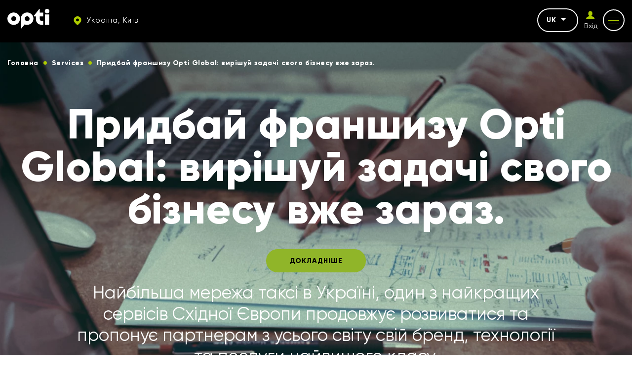

--- FILE ---
content_type: text/html; charset=UTF-8
request_url: https://opti.global/lt/services/franchise
body_size: 12542
content:
<!doctype html><html lang="uk"country="uk" prefix="og: http://ogp.me/ns#" ><head><meta charset="utf-8"><meta content="width=device-width, initial-scale=1, maximum-scale=1, user-scalable=0" name="viewport" /><link rel="shortcut icon" type="image/x-icon" sizes="16x16" href="https://opti.global/assets/frontend/images/favicon/favicon.ico" /><link rel="icon" type="image/png" sizes="32x32" href="https://opti.global/assets/frontend/images/favicon/favicon-32x32.ico" /><link rel="icon" type="image/png" sizes="180x180" href="https://opti.global/assets/frontend/images/favicon/favicon-180x180.ico" /><!--[if IE]><meta http-equiv="X-UA-Compatible" content="IE=edge,chrome=1"/><![endif]--><title>Придбай франшизу Opti Global: вирішуй задачі свого бізнесу вже зараз. в Київ - заказать такси Opti по телефону или онлайн через приложение</title><meta name="description" content="Такси Opti - Придбай франшизу Opti Global: вирішуй задачі свого бізнесу вже зараз. в Київ - заказ онлайн через приложение и по номеру телефона ► Всегда оптимальные тарифы" /><meta name="keywords" content="Придбай франшизу Opti Global: вирішуй задачі свого бізнесу вже зараз. в Київ, заказать" /><link rel="canonical" href="https://opti.global/lt/services/franchise" /><meta property="og:site_name" content="TAXI OPTI" /><meta property="og:locale" content="uk" /><meta property="og:url" content="https://opti.global/lt/services/franchise" /><meta property="og:title" content="Придбай франшизу Opti Global: вирішуй задачі свого бізнесу вже зараз. в Київ - заказать такси Opti по телефону или онлайн через приложение" /><meta property="og:description" content="Такси Opti - Придбай франшизу Opti Global: вирішуй задачі свого бізнесу вже зараз. в Київ - заказ онлайн через приложение и по номеру телефона ► Всегда оптимальные тарифы" /><meta property="og:image" content="https://opti.global/assets/frontend/images/logo.svg" /><meta name="twitter:card" content="app"><meta name="twitter:site" content="TAXI OPTI"><meta name="twitter:title" content="Придбай франшизу Opti Global: вирішуй задачі свого бізнесу вже зараз. в Київ - заказать такси Opti по телефону или онлайн через приложение"><meta name="twitter:text:title" content="Придбай франшизу Opti Global: вирішуй задачі свого бізнесу вже зараз. в Київ - заказать такси Opti по телефону или онлайн через приложение" /><meta name="twitter:description" content="Такси Opti - Придбай франшизу Opti Global: вирішуй задачі свого бізнесу вже зараз. в Київ - заказ онлайн через приложение и по номеру телефона ► Всегда оптимальные тарифы"><meta name="twitter:image" content="https://opti.global/assets/frontend/images/logo.svg"><link rel="preload" as="image" href="https://opti.global/storage/cache/service_sm/webp/0a3c95b9-bfa9-4f4c-bac0-d5e435eeb586/franchise-mob.webp" media="(max-width: 570px)"><link rel="preload" as="image" href="https://opti.global/storage/cache/service_md/webp/0a3c95b9-bfa9-4f4c-bac0-d5e435eeb586/franchise-top.webp" media="(min-width: 570.1px)"><link rel="preload" href="https://opti.global/assets/frontend/fonts/Gilroy-Regular.woff2" as="font" type="font/woff2" crossorigin /><link rel="preload" href="https://opti.global/assets/frontend/fonts/Gilroy-ExtraBold.woff2" as="font" type="font/woff2" crossorigin /><link rel="preload" href="https://opti.global/assets/frontend/fonts/iconfont/iconfont.woff2" as="font" type="font/woff2" crossorigin /><link rel="alternate" hreflang="uk" href="https://opti.global/services/franchise-kyiv"/><link rel="alternate" hreflang="pl" href="https://opti.global/pl/services/franchise-kyiv"/><link rel="alternate" hreflang="ru" href="https://opti.global/ru/services/franchise-kyiv"/><link rel="alternate" hreflang="en" href="https://opti.global/en/services/franchise-kyiv"/><meta name="csrf-token" content="ylmdyYfnBVZJUoqoA5G165bRQxOX3RJaaMmsdk4r"><link rel="stylesheet" href="/assets/frontend/css/service.min.css?id=0136e146ba9507792902" /><script type="application/ld+json"> { "@context" : "https://schema.org", "@type" : "WebSite", "name" : "TAXI OPTI", "url" : "https://opti.global" } </script><meta name="google-site-verification" content="gNxOpVJKR58zB6KHXtYk4nSZsRDlhol2eC3vU74fRnY" /><script>(function(w,d,s,l,i){w[l]=w[l]||[];w[l].push({'gtm.start':new Date().getTime(),event:'gtm.js'});var f=d.getElementsByTagName(s)[0],j=d.createElement(s),dl=l!='dataLayer'?'&l='+l:'';j.async=true;j.src='https://www.googletagmanager.com/gtm.js?id='+i+dl;f.parentNode.insertBefore(j,f);})(window,document,'script','dataLayer','GTM-M5ZQDQ2');</script></head><body data-phone-mask="+380 999 99-99-99" data-city-id="kyiv" ><noscript><div class="off-js"><strong>Для повного функціонування цього сайту потрібно включити JavaScript.</strong></div></noscript><!--[if lt IE 11]><p class="oldBrowser">Ваш браузер застарілий, <b> оновіть </b> його.</p><![endif]--><noscript><iframe src="https://www.googletagmanager.com/ns.html?id=GTM-M5ZQDQ2"height="0" width="0" style="display:none;visibility:hidden"></iframe></noscript><div class="page-wrapper"><span class="go-to-top"><i class="icon icon-up-arrow"></i></span><header id="header" class="header sticky"><div class="container flex-wrap"><div class="header__left flex-wrap middle-xs"><div class="header__logo"><a href="https://opti.global/lt/kyiv"><svg width="85" height="40" xmlns="http://www.w3.org/2000/svg" fill="#fff" viewBox="0 0 85 40"><path fill="#fff" d="M12.76 7.289C5.72 7.289 0 12.939 0 19.883 0 26.82 5.72 32.47 12.76 32.47c7.039 0 12.759-5.65 12.759-12.586 0-6.943-5.72-12.594-12.76-12.594zm0 17.464c-2.733 0-4.946-2.183-4.946-4.87 0-2.695 2.213-4.878 4.945-4.878 2.733 0 4.946 2.183 4.946 4.878 0 2.687-2.213 4.87-4.946 4.87zM50.96 13.477c-2.28-3.837-6.494-6.222-10.996-6.222-6.061 0-11.313 4.249-12.496 10.092a12.05 12.05 0 0 0-.255 2.477v19.22a.675.675 0 0 0 1.2.411l6.545-8.044s3.737 1.705 8.3.496c5.89-1.562 9.448-6.566 9.448-12.083a12.44 12.44 0 0 0-1.745-6.347zM39.632 24.76c-2.46-.16-4.46-2.14-4.604-4.567-.18-2.83 2.102-5.18 4.928-5.18 2.732 0 4.945 2.182 4.945 4.877 0 2.805-2.391 5.047-5.269 4.87zM84.619 11.152h-8.565V32.26h8.565V11.152zM75.673 4.6c0 2.541 2.088 4.6 4.663 4.6C82.912 9.2 85 7.142 85 4.6 85 2.06 82.912 0 80.336 0c-2.575 0-4.663 2.06-4.663 4.6zM65.611 15.133s.007 4.1 0 4.792c-.06 5.913 6.162 4.608 6.833 4.56l-.008 7.524c-.699.19-1.45.278-2.11.282-3.825.023-7.033-1.04-9.2-3.178-2.184-2.085-3.293-4.75-3.293-7.909v-6.05h-3.738a.673.673 0 0 1-.678-.666v-.086c0-.153.052-.301.149-.42L64.34.38a.68.68 0 0 1 1.206.417l.004 6.69h6.885v7.645h-6.825z"/><title>OPTI TAXI Київ</title></svg></a></div><div class="header__top-item hidden-tablet"><a href="#cityChooseFirst" class="dark-btn dark-btn--no-border dark-btn--sm header__city js_modal-btn "><i class="icon icon-map"></i><span> Україна, Київ </span></a></div></div><div class="header__right flex-wrap end-xs middle-xs"><div class="header__top-item hidden-tablet"><div class="header__lang"><div class="js_drop dropdown"><div class="dropdown__current">uk<span class="caret"></span></div><ul class="dropdown__list js_dropdown"><li class=""><a href="https://opti.global/pl/services/franchise-kyiv" class="dropdown__item">PL</a></li><li class=""><a href="https://opti.global/ru/services/franchise-kyiv" class="dropdown__item">RU</a></li><li class=""><a href="https://opti.global/en/services/franchise-kyiv" class="dropdown__item">EN</a></li></ul></div></div></div><div class="header__top-item hidden-tablet header__auth js_drop dropdown"><a id="login_user" href="https://opti.global/lt/login" onclick="" class="header__login"><i class="icon icon-profile"></i><span class="header__login-text">Вхід</span></a></div><div class="header__top-item"><button class="button-reset mob-menu js_mm js_open-main-menu"><span class="lines"></span></button></div></div></div></header><nav id="main-navigation-mobile" class="main-navigation-mobile"><div class="main-navigation-mobile__top visible-tablet"><div class="header__top-item"><a href="https://opti.global/lt/login" onclick="" class="flex-nowrap middle-xs"><span class="header__login"><i class="icon icon-profile"></i></span><span class="header__login-text">Особистий<br>кабінет</span></a></div><div class="header__top-item"><a href="#cityChooseFirst" class="dark-btn--no-border dark-btn--sm header__city js_modal-btn"><i class="icon icon-map"></i><span> Україна, Київ </span></a></div></div><ul class="nav navbar-mob"><li class="many-levels-item"><a href="https://opti.global/lt/services" class="navbar-mob__item">Послуги</a></li><li class="many-levels-item"><a href="https://opti.global/lt/loyalty" class="navbar-mob__item">Програма лояльності</a></li><li class="many-levels-item"><a href="https://opti.global/lt/about_uk-kyiv" class="navbar-mob__item">Про компанію</a></li><li class="many-levels-item"><a href="https://opti.global/lt/jobs_uk-kyiv" class="navbar-mob__item">Вакансії</a></li><li class="many-levels-item"><a href="https://opti.global/lt/drivers_uk-kyiv" class="navbar-mob__item">Для водіїв</a></li><li class="many-levels-item"><a href="https://opti.global/lt/carparks" class="navbar-mob__item">Автопарки</a></li><li class="many-levels-item"><a href="https://opti.global/lt/sales" class="navbar-mob__item">Акції</a></li><li class="many-levels-item"><a href="https://opti.global/lt/corporate_uk-kyiv" class="navbar-mob__item">Корпоративним клієнтам</a></li><li class="many-levels-item"><a href="https://opti.global/lt/faq_uk-kyiv" class="navbar-mob__item">Питання та відповіді</a></li><li class="many-levels-item"><a href="https://opti.global/lt/news" class="navbar-mob__item">Новини</a></li><li class="many-levels-item"><a href="https://opti.global/lt/contacts_uk-kyiv" class="navbar-mob__item">Контакти</a></li><li class="many-levels-item"><a href="https://opti.global/lt/support_service-kyiv" class="navbar-mob__item">Служба підтримки</a></li><li class="many-levels-item"><a href="https://opti.global/lt/history-kyiv" class="navbar-mob__item">Історія компанії</a></li><li class="many-levels-item"><a href="https://opti.global/lt/cooperation_uk-kyiv" class="navbar-mob__item">Пропозиція щодо співробітництва</a></li><li class="many-levels-item"><a href="https://opti.global/lt/personaldata" class="navbar-mob__item">Оферта користувача</a></li><li class="many-levels-item"><a href="https://opti.global/lt/publicoffer" class="navbar-mob__item">Оферта водія-партнера</a></li></ul><div class="main-navigation-mobile__bottom"><div class="navbar-mob__lang visible-tablet"><span class="lang-item active">uk</span><a href="https://opti.global/pl/services/franchise-kyiv" class="lang-item">PL</a><a href="https://opti.global/ru/services/franchise-kyiv" class="lang-item">RU</a><a href="https://opti.global/en/services/franchise-kyiv" class="lang-item">EN</a></div></div></nav><main class="service-page"><section class="first-img-bg"><div class="first-img-full"><picture><source srcset="https://opti.global/storage/cache/service_sm/webp/0a3c95b9-bfa9-4f4c-bac0-d5e435eeb586/franchise-mob.webp" type="image/webp" media="(max-width: 570px)"><source srcset="https://opti.global/storage/cache/service_md/webp/0a3c95b9-bfa9-4f4c-bac0-d5e435eeb586/franchise-top.webp" type="image/webp" media="(min-width: 571px)"><img src="https://opti.global/storage/cache/service_md/0a3c95b9-bfa9-4f4c-bac0-d5e435eeb586/franchise-top.jpg" width="392" height="720" /></picture></div><div class="container"><div class="breadcrumbs margin-wrapp"><ul class="breadcrumb"><li class="breadcrumb-item "><a href="https://opti.global/kyiv"><span class=" white ">Головна</span></a></li><li class="breadcrumb-item "><a href="https://opti.global/services"><span class=" white ">Services</span></a></li><li class="breadcrumb-item active"><span class=" white ">Придбай франшизу Opti Global: вирішуй задачі свого бізнесу вже зараз.</span></li></ul></div><div class="service__info-wrap"><h1 class="page-title--bg-centr color--white"> Придбай франшизу Opti Global: вирішуй задачі свого бізнесу вже зараз. </h1><div class="first-img__sublink sublink-center"><a href=# rel="nofollow" class="btn" target="_blank"><span>Докладніше</span></a></div><div class="service__info-descr-center color--white"><p class="h2">Найбільша мережа таксі в Україні, один з найкращих сервісів Східної Європи продовжує розвиватися та пропонує партнерам з усього світу свій бренд, технології та послуги найвищого класу.</p></div></div></div></section><section class="service-content"><div class="special-block"><div class="special "><div class="box bg-primary"> </div><div class="container"><div class="content flex"><div class="w-40 flex"><div class="special-content"><p class="h2 text-left bold ">Про Opti Global</p></div><div class="special-content"><img alt="" loading="lazy" src="/assets/frontend/images/service/Group.svg"></div></div><div class="w-60 flex"><p class="special-conten h3">Opti Global - українська група компаній, яка складається з таких структур як Opti Taxi, Opti Tir, Opti Digital, Opti Tour та Opti Connect. Наш сервіс таксі є найбільшим в Україні та покриває 38 міст. Бренд добре відомий у Польщі та Литві, де представлений у найбільших містах. В найближчий час Opti Taxi почне працювати у Чехії, Словаччині, Румунії та Молдові.</p><p class="special-conten h3" style=" ">Приєднавшись до нашої франшизи, ви матимете доступ до власних технологій компанії, диспетчерського комплексу, водійського додатку (РЕГСАТ).</p></div></div></div></div><div class="special "><div class="container"><div class="content"><div class="flex"><div class="w-40 "><img alt="" loading="lazy" src="/assets/frontend/images/service/Image.jpg"></div><div class="w-60 flex flex-column"><p class="h2 text-left bold" style="font-size: 55px;">Наш клієнтський застосунок</p><p class="h3 text-left">Клієнтський додаток Opti Taxi не має аналогів. У додатку є можливість замовити близько 10 окремих транспортних послуг, можливість замовлення адресної і кур'єрської доставки, а також покупки квитків на всі види залізничних, автобусних та авіарейсів.</p><p class="h3 text-left">Більш того, можливості для розширення функціоналу не обмежені та можуть бути актуалізовані для вас.</p></div></div></div><div class="separator"> </div><div class="content"><div class="flex"><div class="w-40 "><p class="h2 text-left bold">Про сервіс</p></div><div class="w-60 "><div class="h3 text-left ">У 2019 році запущено франшизу сервісу «Opti». В її основі прагнення надавати послуги світового рівня.</div><div class="flex"><div class="py-20 col icon-block"><div class="icon-block-img"><img loading="lazy" src="/assets/frontend/images/service/calendar.svg"></div><div class="icon-block-title bold">2006</div><div class="icon-block-body">Рік заснування сервісу</div></div><div class="py-20 col icon-block"><div class="icon-block-img"><img loading="lazy" src="/assets/frontend/images/service/marker.svg"></div><div class="icon-block-title bold">36</div><div class="icon-block-body">Міст присутності</div></div><div class="py-20 col icon-block"><div class="icon-block-img"><img loading="lazy" src="/assets/frontend/images/service/world.svg"></div><div class="icon-block-title bold">3</div><div class="icon-block-body">Країн світу</div></div><div class="py-20 col icon-block"><div class="icon-block-img"><img loading="lazy" src="/assets/frontend/images/service/users.svg"></div><div class="icon-block-title bold">14 млн</div><div class="icon-block-body">Клієнтів</div></div></div></div></div></div></div></div><div class="special"><div class="box bg-primary"> </div><div class="container"><div class="content flex"><div class="w-40 "><p class="h2 text-left bold">Що отримаєте ви?</p><div class="special-content"><img loading="lazy" src="/assets/frontend/images/service/Group114.svg"></div></div><div class="w-60 flex-column"><div class="flex justify-between no-wrap"><div class="w-90 h3">Доступ до міжнародного бренду з 14 мільйонами клієнтів</div></div><div class="separator"> </div><div class="flex justify-between no-wrap"><div class="w-90 h3">Клієнтський сервіс 24/7</div></div><div class="separator"> </div><div class="flex justify-between no-wrap"><div class="w-90 h3">Один з найкращих диспетчерських центрів у Європі</div></div><div class="separator"> </div><div class="flex justify-between no-wrap"><div class="w-90 h3">Маркетинг у режимі 360 градусів</div></div><div class="separator"> </div><div class="flex justify-between no-wrap"><div class="w-90 h3">Мінімізація ваших операційних витрат та збільшення доходів</div></div><div class="separator"> </div><div class="flex justify-between no-wrap"><div class="w-90 h3">Доступ до нашої бази у вашому місті</div></div></div></div><div class="separator"> </div><div class="content flex-column"><p class="h2 text-left bold">Що отримаєте ви?</p><div class="flex justify-between"><div class="card "><p class="card-title text-center no-padding bold">Mini</p><p class="h5 text-center">Скорочення адміністративних витрат, розширення клієнтської бази, збільшення доходу.</p></div><div class="card"><p class="card-title text-center no-padding bold">Medium</p><p class="h5 text-center">Скорочення адміністративних витрат, розширення клієнтської бази, збільшення доходу, вхід до міжнародного холдингу.</p></div><div class="card"><p class="card-title text-center no-padding bold">Мах</p><p class="h5 text-center">Розширення клієнтської бази без додаткових витрат, збільшення доходу</p></div></div></div></div></div><div class="special" id="question-special"><div class="question question-max"><div class="container"><table><tbody><tr><th>Опції</th><th>Mini</th><th>Medium</th><th>Мах</th></tr><tr><td class="border-none">База клієнтів</td><td>Так</td><td>Так</td><td>Так</td></tr><tr><td class="border-none">Єдиний номер</td><td>579</td><td>За домовленістю</td><td>Ні</td></tr><tr><td class="border-none">Диспетчерський комплекс</td><td>Так</td><td>За домовленістю</td><td>Ні</td></tr><tr><td class="border-none">Мобільний додаток / кліент</td><td>Так</td><td>За домовленістю</td><td>Ні</td></tr><tr><td class="border-none">Мобільний додаток / водій</td><td>Так</td><td>За домовленістю</td><td>Ні</td></tr><tr><td class="border-none">Маркетинг</td><td>Так</td><td>За домовленістю</td><td>Ні</td></tr><tr><td class="border-none">Брендування</td><td>Так</td><td>За домовленістю</td><td>За домовленістю</td></tr><tr><td class="border-none">Комісія</td><td>За домовленістю</td><td>За домовленістю</td><td>Ні</td></tr><tr><td class="border-none">Мобільний додаток</td><td class="border-none">Так</td><td class="border-none">Фіксована %</td><td class="border-none">Фіксована %</td></tr><tr><td class="border-none"> </td><td class="border-none"><button class="dark-btn dark-btn--green-btn" id="questionMini">обрати</button></td><td class="border-none"><a class="dark-btn dark-btn--green-btn" href="#" id="questionMedium" rel="nofollow">обрати </a></td><td class="border-none"><a class="dark-btn dark-btn--green-btn" href="#" id="questionMax" rel="nofollow">обрати </a></td></tr></tbody></table></div></div><div class="question-mini"><div class="faq__question accord-box"><div class="faq__question-title js_open-box "><div class="flex justify-between">Опції<h6>Mini</h6></div></div><div class="faq__question-info js_content-bottom" style="display: none;"><div class="faq__question-text"><div class="separator"> </div><div class="question-item flex justify-between"><div>База клієнтів</div><div class="question-item-tabs-left">Tak</div></div><div class="question-item flex justify-between"><div>Єдиний номер</div><div class="question-item-tabs-left">579</div></div><div class="question-item flex justify-between"><div>Диспетчерський комплекс</div><div class="question-item-tabs-left">Tak</div></div><div class="question-item flex justify-between"><div>Мобільний додаток / кліент</div><div class="question-item-tabs-left">Tak</div></div><div class="question-item flex justify-between"><div>Мобільний додаток / водій</div><div class="question-item-tabs-left">Tak</div></div><div class="question-item flex justify-between"><div>Маркетинг</div><div class="question-item-tabs-left">Tak</div></div><div class="question-item flex justify-between"><div>Брендування</div><div class="question-item-tabs-left">Tak</div></div><div class="question-item flex justify-between"><div>Комісія</div><div class="question-item-tabs-left">За домовленістю</div></div><div class="question-item flex justify-between"><div>Мобільний додаток</div><div class="question-item-tabs-left">Фіксована %</div></div><button class="dark-btn btn--full-w dark-btn--green-btn" id="questionMini-mob">Mini</button></div></div></div><div class="faq__question accord-box"><div class="faq__question-title js_open-box "><div class="flex justify-between">Опції<h6>Medium</h6></div></div><div class="faq__question-info js_content-bottom" style="display: none;"><div class="faq__question-text"><div class="separator"> </div><div class="question-item flex justify-between"><div>База клієнтів</div><div class="question-item-tabs-left">Tak</div></div><div class="question-item flex justify-between"><div>Єдиний номер</div><div class="question-item-tabs-left">За домовленістю</div></div><div class="question-item flex justify-between"><div>Диспетчерський комплекс</div><div class="question-item-tabs-left">За домовленістю</div></div><div class="question-item flex justify-between"><div>Мобільний додаток / кліент</div><div class="question-item-tabs-left">За домовленістю</div></div><div class="question-item flex justify-between"><div>Мобільний додаток / водій</div><div class="question-item-tabs-left">За домовленістю</div></div><div class="question-item flex justify-between"><div>Маркетинг</div><div class="question-item-tabs-left">За домовленістю</div></div><div class="question-item flex justify-between"><div>Брендування</div><div class="question-item-tabs-left">За домовленістю</div></div><div class="question-item flex justify-between"><div>Комісія</div><div class="question-item-tabs-left">За домовленістю</div></div><div class="question-item flex justify-between"><div>Мобільний додаток</div><div class="question-item-tabs-left">Фіксована %</div></div><button class="dark-btn btn--full-w dark-btn--green-btn" id="questionMedium-mob">Medium</button></div></div></div><div class="faq__question accord-box"><div class="faq__question-title js_open-box "><div class="flex justify-between">Опції<h6>Мах</h6></div></div><div class="faq__question-info js_content-bottom" style="display: none;"><div class="faq__question-text"><div class="separator"> </div><div class="question-item flex justify-between"><div>База клієнтів</div><div class="question-item-tabs-left">Tak</div></div><div class="question-item flex justify-between"><div>Єдиний номер</div><div class="question-item-tabs-left">Ні</div></div><div class="question-item flex justify-between"><div>Диспетчерський комплекс</div><div class="question-item-tabs-left">Ні</div></div><div class="question-item flex justify-between"><div>Мобільний додаток / кліент</div><div class="question-item-tabs-left">Ні</div></div><div class="question-item flex justify-between"><div>Мобільний додаток / водій</div><div class="question-item-tabs-left">Ні</div></div><div class="question-item flex justify-between"><div>Маркетинг</div><div class="question-item-tabs-left">Ні</div></div><div class="question-item flex justify-between"><div>Брендування</div><div class="question-item-tabs-left">За домовленістю</div></div><div class="question-item flex justify-between"><div>Комісія</div><div class="question-item-tabs-left">Ні</div></div><div class="question-item flex justify-between"><div>Мобільний додаток</div><div class="question-item-tabs-left">Фіксована %</div></div><button class="dark-btn btn--full-w dark-btn--green-btn" id="questionMax-mob">Мах</button></div></div></div></div></div><div class="special"><div class="box bg-primary"> </div><div class="container"><div class="content flex-column"><p class="h2 text-left bold">Переваги</p><div class="flex justify-between"><div class="card "><img loading="lazy" src="/assets/frontend/images/service/2.svg"><p class="h5 text-center">Мінімізація ваших операційних витрат та збільшення доходів</p></div><div class="card"><img loading="lazy" src="/assets/frontend/images/service/2.svg"><p class="h5 text-center">База наших корпоративних клієнтів у вашому місті</p></div><div class="card"><img loading="lazy" src="/assets/frontend/images/service/4.svg"><p class="h5 no-padding text-center">Дві програми франчайзингу</p><p class="h5 text-center no-padding line-height-100">Фіксована плата</p><p class="h5 text-center no-padding line-height-100">Відсоток із замовлень</p></div></div></div></div></div></div><div class="special"><div class="box bg-primary"></div><div class="container"><div class="flex-column"><p class=" h2 text-left bold"> Як з нами зв'язатися </p><div class="flex"><div class="w-40 contact-forms"><p class="h5"> Відкривай та налаштовуй свій бізнес у своєму місті у будь-якому куточку світу вже зараз! </p><div class="contact-form"><form method="POST" action="https://opti.global/lt/write_us_franchise" accept-charset="UTF-8" class="js_validate" autocomplete="off"><input name="_token" type="hidden" value="ylmdyYfnBVZJUoqoA5G165bRQxOX3RJaaMmsdk4r"><input id="options_id" name="options" type="hidden" value="mini"><div class="input-field"><input required name="name" type="text" value=""><span class="floating-label">Iм’я</span></div><div class="input-field"><input required data-validate="email" class="validate" name="email" type="email" value=""><span class="floating-label">Email</span></div><div class="input-field input-flag-field"><input required data-validate="phone" class="validate" name="phone" type="tel" value=""></div><button type="submit" class="btn btn--full-w">Відправити</button></form></div></div><div class="w-40 flex-column contacts "><p class="h5"> Пишіть або дзвоніть нам та виводьте свою справу на високий рівень. </p><p class="h5 contacts-text">Email:</p><p class="h5"><a href="/cdn-cgi/l/email-protection" class="__cf_email__" data-cfemail="086e7a69666b60617b6d4867787c61266f64676a6964">[email&#160;protected]</a></p><img src="https://opti.global/assets/frontend/images/service/Group 121.svg"></div></div></div></div></div><div id="modaQuestion" tabindex="-1" role="dialog" aria-hidden="true" data-close="Закрыть" style="margin-top: 113px;" class="modal thanks-modal fade"><div class="special"><div class="flex justify-center"><div style="padding: 0; height: initial;" class=" contact-forms"><p style="margin: 0 auto;" class="h5"> Відкривай та налаштовуй свій бізнес у своєму місті у будь-якому куточку світу вже зараз! </p><div class="contact-form"><form method="POST" action="https://opti.global/lt/write_us_franchise" accept-charset="UTF-8" class="js_validate" autocomplete="off"><input name="_token" type="hidden" value="ylmdyYfnBVZJUoqoA5G165bRQxOX3RJaaMmsdk4r"><input id="options_id_popup" name="options" type="hidden" value="mini"><div class="input-field"><input required name="name" type="text" value=""><span class="floating-label">Iм’я</span></div><div class="input-field"><input required data-validate="email" class="validate" name="email" type="email" value=""><span class="floating-label">Email</span></div><div class="input-field input-flag-field"><input required data-validate="phone" class="validate" name="phone" type="tel" value=""></div><button type="submit" class="btn btn--full-w">Відправити</button></form></div></div></div></div></div></section><div class="service-links"><div class="container"><div class="row"><div class="col-xs-6 full-xs col-md-4 my-15"><a href="https://opti.global/lt/services/cargo_ukr"><div class="service-link"><div><div class="service-link__icon"><img src="https://opti.global/storage/services/0416ec84-484e-4529-beaa-e6de0d9e6bfa/cargo.png" width="115" height="95" alt="Сargo transportation"/></div><div class="service-link__title">Cargo</div><div class="service-link__subtitle">Сargo transportation</div></div><div class="service-link__more"><div class="service-link__more-title">Детальніше</div><div><svg width="24" height="25" viewBox="0 0 24 25" fill="none" xmlns="http://www.w3.org/2000/svg"><path fill-rule="evenodd" clip-rule="evenodd" d="M12.2227 12.7774L9 7.90023L10.9565 6.64185L15 12.7611L11.2146 18.6418L9.24303 17.4066L12.2227 12.7774Z" fill="#ADCB00"/></svg></div></div></div></a></div><div class="col-xs-6 full-xs col-md-4 my-15"><a href="https://opti.global/lt/services/evacuator"><div class="service-link"><div><div class="service-link__icon"><img src="https://opti.global/storage/services/7f11db45-fedd-4a6e-929d-04953a1cfc0e/evac.png" width="115" height="95" alt="Послуги евакуатора"/></div><div class="service-link__title">evacuator</div><div class="service-link__subtitle">Послуги евакуатора</div></div><div class="service-link__more"><div class="service-link__more-title">Детальніше</div><div><svg width="24" height="25" viewBox="0 0 24 25" fill="none" xmlns="http://www.w3.org/2000/svg"><path fill-rule="evenodd" clip-rule="evenodd" d="M12.2227 12.7774L9 7.90023L10.9565 6.64185L15 12.7611L11.2146 18.6418L9.24303 17.4066L12.2227 12.7774Z" fill="#ADCB00"/></svg></div></div></div></a></div><div class="col-xs-6 full-xs col-md-4 my-15"><a href="https://opti.global/lt/services/people"><div class="service-link"><div><div class="service-link__icon"><img src="https://opti.global/storage/services/401bdb9f-55cb-4696-84e5-386d7297b189/people.png" width="115" height="95" alt="People - Професійний підбір персоналу для вашої компанії"/></div><div class="service-link__title"></div><div class="service-link__subtitle">People - Професійний підбір персоналу для вашої компанії</div></div><div class="service-link__more"><div class="service-link__more-title">Детальніше</div><div><svg width="24" height="25" viewBox="0 0 24 25" fill="none" xmlns="http://www.w3.org/2000/svg"><path fill-rule="evenodd" clip-rule="evenodd" d="M12.2227 12.7774L9 7.90023L10.9565 6.64185L15 12.7611L11.2146 18.6418L9.24303 17.4066L12.2227 12.7774Z" fill="#ADCB00"/></svg></div></div></div></a></div><div class="col-xs-6 full-xs col-md-4 my-15"><a href="https://opti.global/lt/services/medauto"><div class="service-link"><div><div class="service-link__icon"><img src="https://opti.global/storage/services/5cbeb234-4785-45c6-8a48-3ade484dd17d/medauto.png" width="115" height="95" alt="Професійне медичне перевезення хворих"/></div><div class="service-link__title"></div><div class="service-link__subtitle">Професійне медичне перевезення хворих</div></div><div class="service-link__more"><div class="service-link__more-title">Детальніше</div><div><svg width="24" height="25" viewBox="0 0 24 25" fill="none" xmlns="http://www.w3.org/2000/svg"><path fill-rule="evenodd" clip-rule="evenodd" d="M12.2227 12.7774L9 7.90023L10.9565 6.64185L15 12.7611L11.2146 18.6418L9.24303 17.4066L12.2227 12.7774Z" fill="#ADCB00"/></svg></div></div></div></a></div><div class="col-xs-6 full-xs col-md-4 my-15"><a href="https://opti.global/lt/services/opti_digital"><div class="service-link"><div><div class="service-link__icon"><img src="https://opti.global/storage/services/4e3b2d15-ddd4-4bf0-a2ba-2894baaaeb1a/digital.png" width="115" height="95" alt="Digital - розробка мобільних застосунків та веб-сервісів"/></div><div class="service-link__title"></div><div class="service-link__subtitle">Digital - розробка мобільних застосунків та веб-сервісів</div></div><div class="service-link__more"><div class="service-link__more-title">Детальніше</div><div><svg width="24" height="25" viewBox="0 0 24 25" fill="none" xmlns="http://www.w3.org/2000/svg"><path fill-rule="evenodd" clip-rule="evenodd" d="M12.2227 12.7774L9 7.90023L10.9565 6.64185L15 12.7611L11.2146 18.6418L9.24303 17.4066L12.2227 12.7774Z" fill="#ADCB00"/></svg></div></div></div></a></div></div></div></div></main><footer class="footer"><div class="footer-wrap"><div class="container"><div class="footer__top between-xs middle-xs flex-wrap"><div class="footer__logo"><svg width="85" height="40" xmlns="http://www.w3.org/2000/svg" fill="#fff" viewBox="0 0 85 40"><path fill="#fff" d="M12.76 7.289C5.72 7.289 0 12.939 0 19.883 0 26.82 5.72 32.47 12.76 32.47c7.039 0 12.759-5.65 12.759-12.586 0-6.943-5.72-12.594-12.76-12.594zm0 17.464c-2.733 0-4.946-2.183-4.946-4.87 0-2.695 2.213-4.878 4.945-4.878 2.733 0 4.946 2.183 4.946 4.878 0 2.687-2.213 4.87-4.946 4.87zM50.96 13.477c-2.28-3.837-6.494-6.222-10.996-6.222-6.061 0-11.313 4.249-12.496 10.092a12.05 12.05 0 0 0-.255 2.477v19.22a.675.675 0 0 0 1.2.411l6.545-8.044s3.737 1.705 8.3.496c5.89-1.562 9.448-6.566 9.448-12.083a12.44 12.44 0 0 0-1.745-6.347zM39.632 24.76c-2.46-.16-4.46-2.14-4.604-4.567-.18-2.83 2.102-5.18 4.928-5.18 2.732 0 4.945 2.182 4.945 4.877 0 2.805-2.391 5.047-5.269 4.87zM84.619 11.152h-8.565V32.26h8.565V11.152zM75.673 4.6c0 2.541 2.088 4.6 4.663 4.6C82.912 9.2 85 7.142 85 4.6 85 2.06 82.912 0 80.336 0c-2.575 0-4.663 2.06-4.663 4.6zM65.611 15.133s.007 4.1 0 4.792c-.06 5.913 6.162 4.608 6.833 4.56l-.008 7.524c-.699.19-1.45.278-2.11.282-3.825.023-7.033-1.04-9.2-3.178-2.184-2.085-3.293-4.75-3.293-7.909v-6.05h-3.738a.673.673 0 0 1-.678-.666v-.086c0-.153.052-.301.149-.42L64.34.38a.68.68 0 0 1 1.206.417l.004 6.69h6.885v7.645h-6.825z"/><title>OPTI TAXI Київ</title></svg></div><div class="footer__dog"><img data-src="https://opti.global/storage/chunks/e39f6daf-6c26-40bc-91bb-2af2b184641d/dog_ru.png" class="lazy" alt="Таксі Київ" title="Найдешевше таксі Київ" width="150" height="60"></div><div class="footer__soc"><ul class="soc__list flex-wrap"><li><a href="https://t.me/optiglobal" target="_blank" rel="nofollow" class="soc__item"><i class="icon icon-telegram"></i></a></li><li><a href="https://www.linkedin.com/company/opti-mobility-services-company/" target="_blank" rel="nofollow" class="soc__item"><i class="icon icon-linkedin"></i></a></li><li><a href="https://www.instagram.com/opti.taxi.579/" target="_blank" rel="nofollow" class="soc__item"><i class="icon icon-insta"></i></a></li><li><a href="https://www.tiktok.com/@opti.taxi.579" target="_blank" rel="nofollow" class="soc__item"><i class="icon icon-tiktok"></i></a></li><li><a href="https://www.youtube.com/channel/UCs-1GG2MicDqX7Eg3MVUWTA/videos" target="_blank" rel="nofollow" class="soc__item"><i class="icon icon-youtube"></i></a></li><li><a href="https://www.facebook.com/opti.global/" target="_blank" rel="nofollow" class="soc__item"><i class="icon icon-fb"></i></a></li></ul></div></div><div class="footer__middle flex-wrap"><div class="footer__col footer__info"><span>Opti таксі завжди на стороні людини, радості і постійного розвитку. Ми насолоджуємося рухом вперед, кожною його хвилиною, тому надихаємо інших робити так само.</span></div><div class="footer__col footer__nav"><ul class="footer__nav-list"><li class=""><a href="https://opti.global/lt/kyiv" class="footer__nav-item">Головна</a></li><li class=""><a href="https://opti.global/lt/about_uk-kyiv" class="footer__nav-item">Про компанію</a></li><li class=""><a href="https://opti.global/lt/drivers_uk-kyiv" class="footer__nav-item">Для водіїв</a></li><li class=""><a href="https://opti.global/lt/sales" class="footer__nav-item">Акції</a></li><li class=""><a href="https://opti.global/lt/news" class="footer__nav-item">Новини</a></li><li class=""><a href="https://opti.global/lt/corporate_uk-kyiv" class="footer__nav-item">Корпоративним клієнтам</a></li><li class=""><a href="https://opti.global/lt/contacts_uk-kyiv" class="footer__nav-item">Контакти</a></li></ul><ul class="footer__nav-list"><li class=""><a href="https://opti.global/lt/faq_uk-kyiv" class="footer__nav-item">Питання та відповіді</a></li><li class=""><a href="https://opti.global/lt/privacy" class="footer__nav-item">Оферта користувача</a></li><li class=""><a href="https://opti.global/lt/publicoffer" class="footer__nav-item">Оферта водія-партнера</a></li><li class=""><a href="https://opti.global/lt/personaldata" class="footer__nav-item">Положення про конфіденційність.</a></li><li class=""><a href="https://opti.global/lt/cooperation_uk-kyiv" class="footer__nav-item">Пропозиція щодо співробітництва</a></li><li class=""><a href="https://opti.global/lt/loyalty" class="footer__nav-item">Програма лояльності</a></li><li class=""><a href="https://opti.global/lt/certificate" class="footer__nav-item">Оферта подарункового сертифіката</a></li></ul></div><div class="footer__col footer__subscribe"><form method="POST" action="https://opti.global/lt/subscribe" accept-charset="UTF-8" role="form" class="subscribe-form js_validate" autocomplete="off"><input name="_token" type="hidden" value="so8Pjtr6yqHX2lc0JOGEyjPWWvfDg8zGLRJKVkGO"><p class="footer__title">Підпишіться на розсилку таксі</p><div class="form-field input-field"><input required data-validate="email" class="validate" placeholder="Email" name="email" type="email" value=""><button type="submit" class="button-reset subscribe-btn" ><i class="icon icon-arr-r"></i></button></div></form><div class="apps__wrap"><a id="store_android" href="//play.google.com/store/apps/details?id=ua.otaxi.client&referrer=utm_source=OptimaFm&utm_medium=site&utm_term=header&utm_content=link&utm_campaign=OptimaFMHeader" target="_blank" rel="nofollow" onclick="" class="app__down"><div class="store-app"><svg class="store-app__img" xmlns="http://www.w3.org/2000/svg" fill="#fff" viewBox="0 0 24 24"><path d="M5.416 2.328l7.52 7.83a.5.5 0 0 0 .72 0l1.524-1.584a.495.495 0 0 0-.11-.777 6681.018 6681.018 0 0 1-9.654-5.469zm-2.275.52c-.085.198-.141.415-.141.656v17.088c0 .197.044.379.11.549l8.466-8.817a.498.498 0 0 0 0-.691L3.141 2.848zm14.302 6.41a.495.495 0 0 0-.289.148l-2.138 2.227a.498.498 0 0 0 0 .691l2.119 2.205c.158.165.411.2.61.088 1.482-.84 2.482-1.404 2.482-1.404.499-.303.78-.77.773-1.277-.008-.496-.297-.954-.775-1.225l-2.461-1.393a.51.51 0 0 0-.32-.06zm-4.146 4.387a.5.5 0 0 0-.361.154l-7.461 7.767c1.282-.729 5.854-3.316 9.576-5.423a.497.497 0 0 0 .11-.78L13.655 13.8a.496.496 0 0 0-.36-.154z" /></svg><span class="store-app__tittle">Google Play</span></div></a><a id="store_appstore" href="https://apps.apple.com/us/app/opti-такси-579/id1068187594?pt=122897953&amp;ct=opti.global&amp;mt=8&amp;l=uk" target="_blank" rel="nofollow" onclick="gtag('event', 'send', { 'event_category': 'IOS-download', 'event_label': '579'});" class="app__down"><div class="store-app"><svg class="store-app__img" xmlns="http://www.w3.org/2000/svg" fill="#fff" viewBox="0 0 30 30"><path d="M15 27c6.627 0 12-5.373 12-12S21.627 3 15 3 3 8.373 3 15s5.373 12 12 12zm-5.152-6.47a1 1 0 0 1-1.696-1.06l.27-.432c.173-.022.36-.038.578-.038.604 0 1.105.191 1.526.445l-.678 1.085zM9 18a1 1 0 0 1 0-2h1.321l3.5-5.6-1.169-1.87a1.001 1.001 0 0 1 1.696-1.06L15 8.513l.652-1.043a1 1 0 1 1 1.696 1.06L12.679 16h3.187c.255.183.537.467.835.941.221.351.329.709.389 1.059H9zm12.848 1.47a1.001 1.001 0 0 1-1.696 1.06l-4.52-7.232c.08-.199.183-.413.336-.657a2.9 2.9 0 0 1 1.007-.968L19.679 16H21a1 1 0 0 1 0 2h-.071l.919 1.47z" /></svg><span class="store-app__tittle">App Store</span></div></a><a id="store_huawei" href="https://appgallery.huawei.com/#/app/C102253693?channelId=site.opti.global&amp;id=708e190402694f60a5886a8db86a90d6&amp;s=6849BE917CF856EBCB181863FE296412F5790401E5B67E5E4F56F62C1F71B981&amp;detailType=0&amp;v" target="_blank" rel="nofollow" class="app__down"><div class="store-app"><svg class="store-app__img" xmlns="http://www.w3.org/2000/svg" fill="#fff" viewBox="0 0 30 30"><path d="M13 4c-2.03 0-3.595 1.768-3.596 5.01 0 2.117 3.204 7.548 6.045 12.303C15.45 9 15.146 7.666 13 4zm6 0c-2.188 3.604-2.45 5-2.45 17.313 2.842-4.755 6.046-10.186 6.046-12.303C22.595 5.767 21.03 4 19 4zM6 8c-2.979 2.079-2 7-.496 8.607C6.497 17.647 10.35 19.52 14 22L6 8zm20 0l-8 14c3.65-2.48 7.503-4.353 8.496-5.393C28 15 28.98 10.08 26 8zM2 16c.048 5.542 3.43 7 5.717 7h5.715L2 16zm28 0l-11.432 7h5.715c2.286 0 5.669-1.458 5.717-7zM5.117 24c.32 1.654 1.04 3 3.12 3 2.078 0 4.089-1.2 5.195-3H5.117zm13.451 0c1.106 1.8 3.117 3 5.196 3 2.079 0 2.8-1.346 3.119-3h-8.315z"/></svg><span class="store-app__tittle">AppGallery</span></div></a></div></div></div><div class="footer__bottom between-xs middle-xs flex-wrap"><div class="footer__copy">© 2026 Opti</div></div></div></div></footer><div class="page-overlay"></div><div id="cityChoose" class="modal modal__city-choose fade"><div class="modal-header"><div class="modal__top-text">Вибір міста</div></div><div class="modal-title">Оберіть своє місто</div><form method="POST" action="https://opti.global/lt/set_city" accept-charset="UTF-8" class="js_validate js_reload-form" autocomplete="off"><input name="_token" type="hidden" value="ylmdyYfnBVZJUoqoA5G165bRQxOX3RJaaMmsdk4r"><div class="navbar-search input-field"><input id="autocomplete" class="input autocomplete js_required-input" placeholder="Пошук..." name="city" type="text"><input name="redirect" type="hidden" value="lt/services/franchise"><button type="submit" class="search-btn disable"><i class="icon icon-search"></i></button></div><div class="input-bottom-text"> Наприклад <a class="popular-city js_popular-city" data-city-alias="dnipro" data-sity-url="" data-city="Дніпро">Дніпро</a> , <a class="popular-city js_popular-city" data-city-alias="kharkiv" data-sity-url="" data-city="Харків">Харків</a> , <a class="popular-city js_popular-city" data-city-alias="odesa" data-sity-url="" data-city="Одеса">Одеса</a> , <a class="popular-city js_popular-city" data-city-alias="kyiv" data-sity-url="" data-city="Київ">Київ</a></div></form><div class="all-cities"><div class="city__items"><div class="cities__list-btn"><div class="country__title"><span class="country__flag"></span><span>Ukraina</span></div><i class="icon icon-up-arrow"></i></div><ul class="cities__list"><li><span class="city-choose js_choose-city" data-city-alias="bilatserkva" data-redirect="uk" data-sity-url="" data-city="Baltoji bažnyčia">Baltoji bažnyčia </span></li><li><span class="city-choose js_choose-city" data-city-alias="starokostyantiniv" data-redirect="uk" data-sity-url="" data-city="Старокостянтинів">Старокостянтинів </span></li><li><span class="city-choose js_choose-city" data-city-alias="kamyanetspodilskiy" data-redirect="uk" data-sity-url="" data-city="Kamyanets-Podilsky">Kamyanets-Podilsky </span></li><li><span class="city-choose js_choose-city" data-city-alias="sambir" data-redirect="uk" data-sity-url="" data-city="Sambiras">Sambiras </span></li><li><span class="city-choose js_choose-city" data-city-alias="truskavets" data-redirect="uk" data-sity-url="" data-city="Truskavecas">Truskavecas </span></li><li><span class="city-choose js_choose-city" data-city-alias="ternopil" data-redirect="uk" data-sity-url="" data-city="Ternopilis">Ternopilis </span></li><li><span class="city-choose js_choose-city" data-city-alias="derazhnya" data-redirect="uk" data-sity-url="" data-city="Деражня">Деражня </span></li><li><span class="city-choose js_choose-city" data-city-alias="ivanofrankivsk" data-redirect="uk" data-sity-url="" data-city="Ivano-Frankivskas">Ivano-Frankivskas </span></li><li><span class="city-choose js_choose-city" data-city-alias="zdolbuniv" data-redirect="uk" data-sity-url="" data-city="Zdolbunovas">Zdolbunovas </span></li><li><span class="city-choose js_choose-city" data-city-alias="kropivnitskiy" data-redirect="uk" data-sity-url="" data-city="Kropyvnytskyi">Kropyvnytskyi </span></li><li><span class="city-choose js_choose-city" data-city-alias="dnipro" data-redirect="uk" data-sity-url="" data-city="Dniepro">Dniepro </span></li><li><span class="city-choose js_choose-city" data-city-alias="poltava" data-redirect="uk" data-sity-url="" data-city="Poltava">Poltava </span></li><li><span class="city-choose js_choose-city" data-city-alias="volodymyr" data-redirect="uk" data-sity-url="" data-city="Vladimiras">Vladimiras </span></li><li><span class="city-choose js_choose-city" data-city-alias="drogobich" data-redirect="uk" data-sity-url="" data-city="Drohobych">Drohobych </span></li><li><span class="city-choose js_choose-city" data-city-alias="striy" data-redirect="uk" data-sity-url="" data-city="Stryi">Stryi </span></li><li><span class="city-choose js_choose-city" data-city-alias="irpin" data-redirect="uk" data-sity-url="" data-city="Irpinas">Irpinas </span></li><li><span class="city-choose js_choose-city" data-city-alias="smila" data-redirect="uk" data-sity-url="" data-city="Smėlynai">Smėlynai </span></li><li><span class="city-choose js_choose-city" data-city-alias="zaporizhzhya" data-redirect="uk" data-sity-url="" data-city="Zaporožė">Zaporožė </span></li><li><span class="city-choose js_choose-city" data-city-alias="brovari" data-redirect="uk" data-sity-url="" data-city="Brovary">Brovary </span></li><li><span class="city-choose js_choose-city" data-city-alias="zhitomir" data-redirect="uk" data-sity-url="" data-city="Žytomyras">Žytomyras </span></li><li><span class="city-choose js_choose-city" data-city-alias="rivne" data-redirect="uk" data-sity-url="" data-city="Tiksliai">Tiksliai </span></li><li><span class="city-choose js_choose-city" data-city-alias="bukovel" data-redirect="uk" data-sity-url="" data-city="Bukovelis">Bukovelis </span></li><li><span class="city-choose js_choose-city" data-city-alias="yaremche" data-redirect="uk" data-sity-url="" data-city="Jaremčė">Jaremčė </span></li><li><span class="city-choose js_choose-city" data-city-alias="kharkiv" data-redirect="uk" data-sity-url="" data-city="Charkovas">Charkovas </span></li><li><span class="city-choose js_choose-city" data-city-alias="odesa" data-redirect="uk" data-sity-url="" data-city="Odesa">Odesa </span></li><li><span class="city-choose js_choose-city" data-city-alias="chemerivtsi" data-redirect="uk" data-sity-url="" data-city="Chemerovcai">Chemerovcai </span></li><li><span class="city-choose js_choose-city" data-city-alias="cherkasi" data-redirect="uk" data-sity-url="" data-city="Čerkasai">Čerkasai </span></li><li><span class="city-choose js_choose-city" data-city-alias="netishin" data-redirect="uk" data-sity-url="" data-city="Нетішин">Нетішин </span></li><li><span class="city-choose js_choose-city" data-city-alias="mikolaiv" data-redirect="uk" data-sity-url="" data-city="Nikolajevas">Nikolajevas </span></li><li><span class="city-choose js_choose-city" data-city-alias="lutsk" data-redirect="uk" data-sity-url="" data-city="Luckas">Luckas </span></li><li><span class="city-choose js_choose-city" data-city-alias="gorodok" data-redirect="uk" data-sity-url="" data-city="Городок">Городок </span></li><li><span class="city-choose js_choose-city" data-city-alias="kovel" data-redirect="uk" data-sity-url="" data-city="Kovelis">Kovelis </span></li><li><span class="city-choose js_choose-city" data-city-alias="khmelnitskiy" data-redirect="uk" data-sity-url="" data-city="Chmelnyckis">Chmelnyckis </span></li><li><span class="city-choose js_choose-city" data-city-alias="skhidnitsya" data-redirect="uk" data-sity-url="" data-city="Східниця">Східниця </span></li><li><span class="city-choose js_choose-city" data-city-alias="dunaivtsi" data-redirect="uk" data-sity-url="" data-city="Dunaivčiai">Dunaivčiai </span></li><li><span class="city-choose js_choose-city" data-city-alias="sumi" data-redirect="uk" data-sity-url="" data-city="Sumai">Sumai </span></li><li><span class="city-choose js_choose-city" data-city-alias="kriviyrig" data-redirect="uk" data-sity-url="" data-city="Krivoy Rog">Krivoy Rog </span></li><li><span class="city-choose js_choose-city" data-city-alias="kamyanske" data-redirect="uk" data-sity-url="" data-city="Kamenskoe">Kamenskoe </span></li><li><span class="city-choose js_choose-city" data-city-alias="kaniv" data-redirect="uk" data-sity-url="" data-city="Kanevas">Kanevas </span></li><li><span class="city-choose js_choose-city" data-city-alias="volochisk" data-redirect="uk" data-sity-url="" data-city="Волочиськ">Волочиськ </span></li><li><span class="city-choose js_choose-city" data-city-alias="vinnitsya" data-redirect="uk" data-sity-url="" data-city="Vinnytsia">Vinnytsia </span></li><li><span class="city-choose js_choose-city" data-city-alias="chernigiv" data-redirect="uk" data-sity-url="" data-city="Černigovas">Černigovas </span></li><li><span class="city-choose js_choose-city" data-city-alias="shepetivka" data-redirect="uk" data-sity-url="" data-city="Шепетівка">Шепетівка </span></li><li><span class="city-choose js_choose-city" data-city-alias="alus" data-redirect="uk" data-sity-url="" data-city="Kalušas">Kalušas </span></li><li><span class="city-choose js_choose-city" data-city-alias="zhmerinka" data-redirect="uk" data-sity-url="" data-city="Жмеринка">Жмеринка </span></li><li><span class="city-choose js_choose-city" data-city-alias="kyiv" data-redirect="uk" data-sity-url="" data-city="Kijevas">Kijevas </span></li><li><span class="city-choose js_choose-city" data-city-alias="chernivtsi" data-redirect="uk" data-sity-url="" data-city="Chernivtsi">Chernivtsi </span></li><li><span class="city-choose js_choose-city" data-city-alias="dubno" data-redirect="uk" data-sity-url="" data-city="Dubno">Dubno </span></li><li><span class="city-choose js_choose-city" data-city-alias="lviv" data-redirect="uk" data-sity-url="" data-city="Lvovas">Lvovas </span></li></ul></div><div class="city__items"><div class="cities__list-btn"><div class="country__title"><span class="country__flag"></span><span>Lenkija</span></div><i class="icon icon-up-arrow"></i></div><ul class="cities__list"><li><span class="city-choose js_choose-city" data-city-alias="poznan" data-redirect="pl" data-sity-url="" data-city="Poznanė">Poznanė </span></li><li><span class="city-choose js_choose-city" data-city-alias="vrotslav" data-redirect="pl" data-sity-url="" data-city="Vroclavas">Vroclavas </span></li><li><span class="city-choose js_choose-city" data-city-alias="trimisto" data-redirect="pl" data-sity-url="" data-city="Tri-Miestas">Tri-Miestas </span></li><li><span class="city-choose js_choose-city" data-city-alias="warszawa" data-redirect="pl" data-sity-url="" data-city="Varšuva">Varšuva </span></li></ul></div></div></div><div id="cityChooseFirst" tabindex="-1" role="dialog" aria-hidden="true" data-close="Закрыть" class="modal modal__confirm fade" data-url="https://opti.global/lt/get_region"><div class="modal-header"><div class="modal__top-text">Вибір міста</div></div><div class="modal-body"><div class="modal-title align-center">Ваше місцезнаходження</div><div class="city-info align-center"><span class="color--green"> Київ</span>, Україна</div><div class="modal-btn flex-wrap center-xs"><button type="button" data-fancybox-close="" class="btn"> Вірно </button><a href="#cityChoose" class="btn btn--green-brd js_modal-btn ">Змінити </a></div></div></div><a href="#modalThanks" class="js_modal-btn" data-alert-show ></a><div id="modalThanks" tabindex="-1" role="dialog" aria-hidden="true" data-close="Закрыть" class="modal thanks-modal fade"><div class="modal-title"> Дякуємо! </div><div class="modal-info"></div></div><div id="modalMap" tabindex="-1" role="dialog" aria-hidden="true" data-close="Закрыть" class="modal thanks-modal fade"><div class="modal-title"> Адрес не найден </div><div class="modal-info"> Выберите более точный адрес </div></div></div><script data-cfasync="false" src="/cdn-cgi/scripts/5c5dd728/cloudflare-static/email-decode.min.js"></script><script> window.support = { manager_contact: 'https://opti.global/lt/get_support', manager_contact_title: 'Зв’яжіться з менеджером у вашому регіоні (Пн - Пт c 9:00 до 18:00)' }; window.taxi = { city: 'https://opti.global/lt/get_city', set_city: 'https://opti.global/lt/set_city', models: 'https://opti.global/lt/get_models', address: 'https://opti.global/lt/get_addresses', buildRoute: 'https://opti.global/lt/build_route', page: { alias: 'pridbay-franshizu-opti-global-virishuy-zadachi-svogo-biznesu-vzhe-zaraz', url: 'franchise', home: ['homepage', '/' ], nesting: 'services', }, }; </script><script type="text/javascript" src="/assets/frontend/js/service.js?id=57ed640fe5b161787739" defer></script><script type="application/ld+json">{"@context":"https:\/\/schema.org","@type":"LocalBusiness","name":"Optiglobal","image":"https:\/\/opti.global\/assets\/frontend\/images\/logo-pdf.png","url":"https:\/\/opti.global","telephone":"579","address":{"@type":"PostalAddress","addressLocality":"Київ","addressRegion":"Київ","streetAddress":"Автозаводська 25А, офіс 1, 04074","addressCountry":"uk","postalCode":"04074"},"areaServed":"Київ","priceRange":"₴"}</script><script defer src="https://static.cloudflareinsights.com/beacon.min.js/vcd15cbe7772f49c399c6a5babf22c1241717689176015" integrity="sha512-ZpsOmlRQV6y907TI0dKBHq9Md29nnaEIPlkf84rnaERnq6zvWvPUqr2ft8M1aS28oN72PdrCzSjY4U6VaAw1EQ==" data-cf-beacon='{"version":"2024.11.0","token":"672ef3eeab464860a46aad03b5622caa","server_timing":{"name":{"cfCacheStatus":true,"cfEdge":true,"cfExtPri":true,"cfL4":true,"cfOrigin":true,"cfSpeedBrain":true},"location_startswith":null}}' crossorigin="anonymous"></script>
</body></html>

--- FILE ---
content_type: text/css
request_url: https://opti.global/assets/frontend/css/service.min.css?id=0136e146ba9507792902
body_size: 21806
content:
.container,.container-fluid{margin-right:auto;margin-left:auto}.container-fluid{padding-right:2rem;padding-left:2rem}.row{-webkit-box-sizing:border-box;box-sizing:border-box;display:-webkit-box;display:-ms-flexbox;display:flex;-webkit-box-flex:0;-ms-flex:0 1 auto;flex:0 1 auto;-webkit-box-orient:horizontal;-webkit-box-direction:normal;-ms-flex-direction:row;flex-direction:row;-ms-flex-wrap:wrap;flex-wrap:wrap;margin-right:-.5rem;margin-left:-.5rem}.row.reverse{-webkit-box-orient:horizontal;-webkit-box-direction:reverse;-ms-flex-direction:row-reverse;flex-direction:row-reverse}.col.reverse{-webkit-box-orient:vertical;-webkit-box-direction:reverse;-ms-flex-direction:column-reverse;flex-direction:column-reverse}.col-xs,.col-xs-1,.col-xs-10,.col-xs-11,.col-xs-12,.col-xs-2,.col-xs-3,.col-xs-4,.col-xs-5,.col-xs-6,.col-xs-7,.col-xs-8,.col-xs-9,.col-xs-offset-0,.col-xs-offset-1,.col-xs-offset-10,.col-xs-offset-11,.col-xs-offset-12,.col-xs-offset-2,.col-xs-offset-3,.col-xs-offset-4,.col-xs-offset-5,.col-xs-offset-6,.col-xs-offset-7,.col-xs-offset-8,.col-xs-offset-9{-webkit-box-sizing:border-box;box-sizing:border-box;-webkit-box-flex:0;-ms-flex:0 0 auto;flex:0 0 auto;padding-right:.5rem;padding-left:.5rem}.col-xs{-webkit-box-flex:1;-ms-flex-positive:1;flex-grow:1;-ms-flex-preferred-size:0;flex-basis:0;max-width:100%}.col-xs-1{-ms-flex-preferred-size:8.33333333%;flex-basis:8.33333333%;max-width:8.33333333%}.col-xs-2{-ms-flex-preferred-size:16.66666667%;flex-basis:16.66666667%;max-width:16.66666667%}.col-xs-3{-ms-flex-preferred-size:25%;flex-basis:25%;max-width:25%}.col-xs-4{-ms-flex-preferred-size:33.33333333%;flex-basis:33.33333333%;max-width:33.33333333%}.col-xs-5{-ms-flex-preferred-size:41.66666667%;flex-basis:41.66666667%;max-width:41.66666667%}.col-xs-6{-ms-flex-preferred-size:50%;flex-basis:50%;max-width:50%}.col-xs-7{-ms-flex-preferred-size:58.33333333%;flex-basis:58.33333333%;max-width:58.33333333%}.col-xs-8{-ms-flex-preferred-size:66.66666667%;flex-basis:66.66666667%;max-width:66.66666667%}.col-xs-9{-ms-flex-preferred-size:75%;flex-basis:75%;max-width:75%}.col-xs-10{-ms-flex-preferred-size:83.33333333%;flex-basis:83.33333333%;max-width:83.33333333%}.col-xs-11{-ms-flex-preferred-size:91.66666667%;flex-basis:91.66666667%;max-width:91.66666667%}.col-xs-12{-ms-flex-preferred-size:100%;flex-basis:100%;max-width:100%}.col-xs-offset-0{margin-left:0}.col-xs-offset-1{margin-left:8.33333333%}.col-xs-offset-2{margin-left:16.66666667%}.col-xs-offset-3{margin-left:25%}.col-xs-offset-4{margin-left:33.33333333%}.col-xs-offset-5{margin-left:41.66666667%}.col-xs-offset-6{margin-left:50%}.col-xs-offset-7{margin-left:58.33333333%}.col-xs-offset-8{margin-left:66.66666667%}.col-xs-offset-9{margin-left:75%}.col-xs-offset-10{margin-left:83.33333333%}.col-xs-offset-11{margin-left:91.66666667%}.start-xs{-webkit-box-pack:start;-ms-flex-pack:start;justify-content:flex-start;text-align:start}.center-xs{-webkit-box-pack:center;-ms-flex-pack:center;justify-content:center;text-align:center}.end-xs{-webkit-box-pack:end;-ms-flex-pack:end;justify-content:flex-end;text-align:end}.top-xs{-webkit-box-align:start;-ms-flex-align:start;align-items:flex-start}.middle-xs{-webkit-box-align:center;-ms-flex-align:center;align-items:center}.bottom-xs{-webkit-box-align:end;-ms-flex-align:end;align-items:flex-end}.around-xs{-ms-flex-pack:distribute;justify-content:space-around}.between-xs{-webkit-box-pack:justify;-ms-flex-pack:justify;justify-content:space-between}.first-xs{-webkit-box-ordinal-group:0;-ms-flex-order:-1;order:-1}.last-xs{-webkit-box-ordinal-group:2;-ms-flex-order:1;order:1}@media only screen and (min-width:48em){.container{width:49rem}.col-sm,.col-sm-1,.col-sm-10,.col-sm-11,.col-sm-12,.col-sm-2,.col-sm-3,.col-sm-4,.col-sm-5,.col-sm-6,.col-sm-7,.col-sm-8,.col-sm-9,.col-sm-offset-0,.col-sm-offset-1,.col-sm-offset-10,.col-sm-offset-11,.col-sm-offset-12,.col-sm-offset-2,.col-sm-offset-3,.col-sm-offset-4,.col-sm-offset-5,.col-sm-offset-6,.col-sm-offset-7,.col-sm-offset-8,.col-sm-offset-9{-webkit-box-sizing:border-box;box-sizing:border-box;-webkit-box-flex:0;-ms-flex:0 0 auto;flex:0 0 auto;padding-right:.5rem;padding-left:.5rem}.col-sm{-webkit-box-flex:1;-ms-flex-positive:1;flex-grow:1;-ms-flex-preferred-size:0;flex-basis:0;max-width:100%}.col-sm-1{-ms-flex-preferred-size:8.33333333%;flex-basis:8.33333333%;max-width:8.33333333%}.col-sm-2{-ms-flex-preferred-size:16.66666667%;flex-basis:16.66666667%;max-width:16.66666667%}.col-sm-3{-ms-flex-preferred-size:25%;flex-basis:25%;max-width:25%}.col-sm-4{-ms-flex-preferred-size:33.33333333%;flex-basis:33.33333333%;max-width:33.33333333%}.col-sm-5{-ms-flex-preferred-size:41.66666667%;flex-basis:41.66666667%;max-width:41.66666667%}.col-sm-6{-ms-flex-preferred-size:50%;flex-basis:50%;max-width:50%}.col-sm-7{-ms-flex-preferred-size:58.33333333%;flex-basis:58.33333333%;max-width:58.33333333%}.col-sm-8{-ms-flex-preferred-size:66.66666667%;flex-basis:66.66666667%;max-width:66.66666667%}.col-sm-9{-ms-flex-preferred-size:75%;flex-basis:75%;max-width:75%}.col-sm-10{-ms-flex-preferred-size:83.33333333%;flex-basis:83.33333333%;max-width:83.33333333%}.col-sm-11{-ms-flex-preferred-size:91.66666667%;flex-basis:91.66666667%;max-width:91.66666667%}.col-sm-12{-ms-flex-preferred-size:100%;flex-basis:100%;max-width:100%}.col-sm-offset-0{margin-left:0}.col-sm-offset-1{margin-left:8.33333333%}.col-sm-offset-2{margin-left:16.66666667%}.col-sm-offset-3{margin-left:25%}.col-sm-offset-4{margin-left:33.33333333%}.col-sm-offset-5{margin-left:41.66666667%}.col-sm-offset-6{margin-left:50%}.col-sm-offset-7{margin-left:58.33333333%}.col-sm-offset-8{margin-left:66.66666667%}.col-sm-offset-9{margin-left:75%}.col-sm-offset-10{margin-left:83.33333333%}.col-sm-offset-11{margin-left:91.66666667%}.start-sm{-webkit-box-pack:start;-ms-flex-pack:start;justify-content:flex-start;text-align:start}.center-sm{-webkit-box-pack:center;-ms-flex-pack:center;justify-content:center;text-align:center}.end-sm{-webkit-box-pack:end;-ms-flex-pack:end;justify-content:flex-end;text-align:end}.top-sm{-webkit-box-align:start;-ms-flex-align:start;align-items:flex-start}.middle-sm{-webkit-box-align:center;-ms-flex-align:center;align-items:center}.bottom-sm{-webkit-box-align:end;-ms-flex-align:end;align-items:flex-end}.around-sm{-ms-flex-pack:distribute;justify-content:space-around}.between-sm{-webkit-box-pack:justify;-ms-flex-pack:justify;justify-content:space-between}.first-sm{-webkit-box-ordinal-group:0;-ms-flex-order:-1;order:-1}.last-sm{-webkit-box-ordinal-group:2;-ms-flex-order:1;order:1}}@media only screen and (min-width:64em){.container{width:65rem}.col-md,.col-md-1,.col-md-10,.col-md-11,.col-md-12,.col-md-2,.col-md-3,.col-md-4,.col-md-5,.col-md-6,.col-md-7,.col-md-8,.col-md-9,.col-md-offset-0,.col-md-offset-1,.col-md-offset-10,.col-md-offset-11,.col-md-offset-12,.col-md-offset-2,.col-md-offset-3,.col-md-offset-4,.col-md-offset-5,.col-md-offset-6,.col-md-offset-7,.col-md-offset-8,.col-md-offset-9{-webkit-box-sizing:border-box;box-sizing:border-box;-webkit-box-flex:0;-ms-flex:0 0 auto;flex:0 0 auto;padding-right:.5rem;padding-left:.5rem}.col-md{-webkit-box-flex:1;-ms-flex-positive:1;flex-grow:1;-ms-flex-preferred-size:0;flex-basis:0;max-width:100%}.col-md-1{-ms-flex-preferred-size:8.33333333%;flex-basis:8.33333333%;max-width:8.33333333%}.col-md-2{-ms-flex-preferred-size:16.66666667%;flex-basis:16.66666667%;max-width:16.66666667%}.col-md-3{-ms-flex-preferred-size:25%;flex-basis:25%;max-width:25%}.col-md-4{-ms-flex-preferred-size:33.33333333%;flex-basis:33.33333333%;max-width:33.33333333%}.col-md-5{-ms-flex-preferred-size:41.66666667%;flex-basis:41.66666667%;max-width:41.66666667%}.col-md-6{-ms-flex-preferred-size:50%;flex-basis:50%;max-width:50%}.col-md-7{-ms-flex-preferred-size:58.33333333%;flex-basis:58.33333333%;max-width:58.33333333%}.col-md-8{-ms-flex-preferred-size:66.66666667%;flex-basis:66.66666667%;max-width:66.66666667%}.col-md-9{-ms-flex-preferred-size:75%;flex-basis:75%;max-width:75%}.col-md-10{-ms-flex-preferred-size:83.33333333%;flex-basis:83.33333333%;max-width:83.33333333%}.col-md-11{-ms-flex-preferred-size:91.66666667%;flex-basis:91.66666667%;max-width:91.66666667%}.col-md-12{-ms-flex-preferred-size:100%;flex-basis:100%;max-width:100%}.col-md-offset-0{margin-left:0}.col-md-offset-1{margin-left:8.33333333%}.col-md-offset-2{margin-left:16.66666667%}.col-md-offset-3{margin-left:25%}.col-md-offset-4{margin-left:33.33333333%}.col-md-offset-5{margin-left:41.66666667%}.col-md-offset-6{margin-left:50%}.col-md-offset-7{margin-left:58.33333333%}.col-md-offset-8{margin-left:66.66666667%}.col-md-offset-9{margin-left:75%}.col-md-offset-10{margin-left:83.33333333%}.col-md-offset-11{margin-left:91.66666667%}.start-md{-webkit-box-pack:start;-ms-flex-pack:start;justify-content:flex-start;text-align:start}.center-md{-webkit-box-pack:center;-ms-flex-pack:center;justify-content:center;text-align:center}.end-md{-webkit-box-pack:end;-ms-flex-pack:end;justify-content:flex-end;text-align:end}.top-md{-webkit-box-align:start;-ms-flex-align:start;align-items:flex-start}.middle-md{-webkit-box-align:center;-ms-flex-align:center;align-items:center}.bottom-md{-webkit-box-align:end;-ms-flex-align:end;align-items:flex-end}.around-md{-ms-flex-pack:distribute;justify-content:space-around}.between-md{-webkit-box-pack:justify;-ms-flex-pack:justify;justify-content:space-between}.first-md{-webkit-box-ordinal-group:0;-ms-flex-order:-1;order:-1}.last-md{-webkit-box-ordinal-group:2;-ms-flex-order:1;order:1}}@media only screen and (min-width:75em){.container{width:76rem}.col-lg,.col-lg-1,.col-lg-10,.col-lg-11,.col-lg-12,.col-lg-2,.col-lg-3,.col-lg-4,.col-lg-5,.col-lg-6,.col-lg-7,.col-lg-8,.col-lg-9,.col-lg-offset-0,.col-lg-offset-1,.col-lg-offset-10,.col-lg-offset-11,.col-lg-offset-12,.col-lg-offset-2,.col-lg-offset-3,.col-lg-offset-4,.col-lg-offset-5,.col-lg-offset-6,.col-lg-offset-7,.col-lg-offset-8,.col-lg-offset-9{-webkit-box-sizing:border-box;box-sizing:border-box;-webkit-box-flex:0;-ms-flex:0 0 auto;flex:0 0 auto;padding-right:.5rem;padding-left:.5rem}.col-lg{-webkit-box-flex:1;-ms-flex-positive:1;flex-grow:1;-ms-flex-preferred-size:0;flex-basis:0;max-width:100%}.col-lg-1{-ms-flex-preferred-size:8.33333333%;flex-basis:8.33333333%;max-width:8.33333333%}.col-lg-2{-ms-flex-preferred-size:16.66666667%;flex-basis:16.66666667%;max-width:16.66666667%}.col-lg-3{-ms-flex-preferred-size:25%;flex-basis:25%;max-width:25%}.col-lg-4{-ms-flex-preferred-size:33.33333333%;flex-basis:33.33333333%;max-width:33.33333333%}.col-lg-5{-ms-flex-preferred-size:41.66666667%;flex-basis:41.66666667%;max-width:41.66666667%}.col-lg-6{-ms-flex-preferred-size:50%;flex-basis:50%;max-width:50%}.col-lg-7{-ms-flex-preferred-size:58.33333333%;flex-basis:58.33333333%;max-width:58.33333333%}.col-lg-8{-ms-flex-preferred-size:66.66666667%;flex-basis:66.66666667%;max-width:66.66666667%}.col-lg-9{-ms-flex-preferred-size:75%;flex-basis:75%;max-width:75%}.col-lg-10{-ms-flex-preferred-size:83.33333333%;flex-basis:83.33333333%;max-width:83.33333333%}.col-lg-11{-ms-flex-preferred-size:91.66666667%;flex-basis:91.66666667%;max-width:91.66666667%}.col-lg-12{-ms-flex-preferred-size:100%;flex-basis:100%;max-width:100%}.col-lg-offset-0{margin-left:0}.col-lg-offset-1{margin-left:8.33333333%}.col-lg-offset-2{margin-left:16.66666667%}.col-lg-offset-3{margin-left:25%}.col-lg-offset-4{margin-left:33.33333333%}.col-lg-offset-5{margin-left:41.66666667%}.col-lg-offset-6{margin-left:50%}.col-lg-offset-7{margin-left:58.33333333%}.col-lg-offset-8{margin-left:66.66666667%}.col-lg-offset-9{margin-left:75%}.col-lg-offset-10{margin-left:83.33333333%}.col-lg-offset-11{margin-left:91.66666667%}.start-lg{-webkit-box-pack:start;-ms-flex-pack:start;justify-content:flex-start;text-align:start}.center-lg{-webkit-box-pack:center;-ms-flex-pack:center;justify-content:center;text-align:center}.end-lg{-webkit-box-pack:end;-ms-flex-pack:end;justify-content:flex-end;text-align:end}.top-lg{-webkit-box-align:start;-ms-flex-align:start;align-items:flex-start}.middle-lg{-webkit-box-align:center;-ms-flex-align:center;align-items:center}.bottom-lg{-webkit-box-align:end;-ms-flex-align:end;align-items:flex-end}.around-lg{-ms-flex-pack:distribute;justify-content:space-around}.between-lg{-webkit-box-pack:justify;-ms-flex-pack:justify;justify-content:space-between}.first-lg{-webkit-box-ordinal-group:0;-ms-flex-order:-1;order:-1}.last-lg{-webkit-box-ordinal-group:2;-ms-flex-order:1;order:1}}body.compensate-for-scrollbar{overflow:hidden}.fancybox-active{height:auto}.fancybox-is-hidden{left:-9999px;margin:0;position:absolute!important;top:-9999px;visibility:hidden}.fancybox-container{-webkit-backface-visibility:hidden;height:100%;left:0;outline:0;position:fixed;-webkit-tap-highlight-color:transparent;top:0;-ms-touch-action:manipulation;touch-action:manipulation;-webkit-transform:translateZ(0);transform:translateZ(0);width:100%;z-index:99992}.fancybox-container *{-webkit-box-sizing:border-box;box-sizing:border-box}.fancybox-bg,.fancybox-inner,.fancybox-outer,.fancybox-stage{bottom:0;left:0;position:absolute;right:0;top:0}.fancybox-outer{-webkit-overflow-scrolling:touch;overflow-y:auto}.fancybox-bg{background:#1e1e1e;opacity:0;-webkit-transition-duration:inherit;transition-duration:inherit;-webkit-transition-property:opacity;transition-property:opacity;-webkit-transition-timing-function:cubic-bezier(.47,0,.74,.71);transition-timing-function:cubic-bezier(.47,0,.74,.71)}.fancybox-is-open .fancybox-bg{opacity:.9;-webkit-transition-timing-function:cubic-bezier(.22,.61,.36,1);transition-timing-function:cubic-bezier(.22,.61,.36,1)}.fancybox-caption,.fancybox-infobar,.fancybox-navigation .fancybox-button,.fancybox-toolbar{direction:ltr;opacity:0;position:absolute;-webkit-transition:opacity .25s ease,visibility 0s ease .25s;transition:opacity .25s ease,visibility 0s ease .25s;visibility:hidden;z-index:99997}.fancybox-show-caption .fancybox-caption,.fancybox-show-infobar .fancybox-infobar,.fancybox-show-nav .fancybox-navigation .fancybox-button,.fancybox-show-toolbar .fancybox-toolbar{opacity:1;-webkit-transition:opacity .25s ease 0s,visibility 0s ease 0s;transition:opacity .25s ease 0s,visibility 0s ease 0s;visibility:visible}.fancybox-infobar{color:#ccc;font-size:13px;-webkit-font-smoothing:subpixel-antialiased;height:44px;left:0;line-height:44px;min-width:44px;mix-blend-mode:difference;padding:0 10px;pointer-events:none;top:0;-webkit-touch-callout:none;-webkit-user-select:none;-moz-user-select:none;-ms-user-select:none;user-select:none}.fancybox-toolbar{right:0;top:0}.fancybox-stage{direction:ltr;overflow:visible;-webkit-transform:translateZ(0);transform:translateZ(0);z-index:99994}.fancybox-is-open .fancybox-stage{overflow:hidden}.fancybox-slide{-webkit-backface-visibility:hidden;display:none;height:100%;left:0;outline:0;overflow:auto;-webkit-overflow-scrolling:touch;padding:44px;position:absolute;text-align:center;top:0;-webkit-transition-property:opacity,-webkit-transform;transition-property:opacity,-webkit-transform;transition-property:transform,opacity;transition-property:transform,opacity,-webkit-transform;white-space:normal;width:100%;z-index:99994}.fancybox-slide:before{content:"";display:inline-block;font-size:0;height:100%;vertical-align:middle;width:0}.fancybox-is-sliding .fancybox-slide,.fancybox-slide--current,.fancybox-slide--next,.fancybox-slide--previous{display:block}.fancybox-slide--image{overflow:hidden;padding:44px 0}.fancybox-slide--image:before{display:none}.fancybox-slide--html{padding:6px}.fancybox-content{background:#fff;display:inline-block;margin:0;max-width:100%;overflow:auto;-webkit-overflow-scrolling:touch;padding:44px;position:relative;text-align:left;vertical-align:middle}.fancybox-slide--image .fancybox-content{-webkit-animation-timing-function:cubic-bezier(.5,0,.14,1);animation-timing-function:cubic-bezier(.5,0,.14,1);-webkit-backface-visibility:hidden;background:0 0;background-repeat:no-repeat;background-size:100% 100%;left:0;max-width:none;overflow:visible;padding:0;position:absolute;top:0;-webkit-transform-origin:top left;transform-origin:top left;-webkit-transition-property:opacity,-webkit-transform;transition-property:opacity,-webkit-transform;transition-property:transform,opacity;transition-property:transform,opacity,-webkit-transform;-webkit-user-select:none;-moz-user-select:none;-ms-user-select:none;user-select:none;z-index:99995}.fancybox-can-zoomOut .fancybox-content{cursor:-webkit-zoom-out;cursor:zoom-out}.fancybox-can-zoomIn .fancybox-content{cursor:-webkit-zoom-in;cursor:zoom-in}.fancybox-can-pan .fancybox-content,.fancybox-can-swipe .fancybox-content{cursor:-webkit-grab;cursor:grab}.fancybox-is-grabbing .fancybox-content{cursor:-webkit-grabbing;cursor:grabbing}.fancybox-container [data-selectable=true]{cursor:text}.fancybox-image,.fancybox-spaceball{background:0 0;border:0;height:100%;left:0;margin:0;max-height:none;max-width:none;padding:0;position:absolute;top:0;-webkit-user-select:none;-moz-user-select:none;-ms-user-select:none;user-select:none;width:100%}.fancybox-spaceball{z-index:1}.fancybox-slide--iframe .fancybox-content,.fancybox-slide--map .fancybox-content,.fancybox-slide--pdf .fancybox-content,.fancybox-slide--video .fancybox-content{height:100%;overflow:visible;padding:0;width:100%}.fancybox-slide--video .fancybox-content{background:#000}.fancybox-slide--map .fancybox-content{background:#e5e3df}.fancybox-slide--iframe .fancybox-content{background:#fff}.fancybox-iframe,.fancybox-video{background:0 0;border:0;display:block;height:100%;margin:0;overflow:hidden;padding:0;width:100%}.fancybox-iframe{left:0;position:absolute;top:0}.fancybox-error{background:#fff;cursor:default;max-width:400px;padding:40px;width:100%}.fancybox-error p{color:#444;font-size:16px;line-height:20px;margin:0;padding:0}.fancybox-button{background:rgba(30,30,30,.6);border:0;border-radius:0;-webkit-box-shadow:none;box-shadow:none;cursor:pointer;display:inline-block;height:44px;margin:0;padding:10px;position:relative;-webkit-transition:color .2s;transition:color .2s;vertical-align:top;visibility:inherit;width:44px}.fancybox-button,.fancybox-button:link,.fancybox-button:visited{color:#ccc}.fancybox-button:hover{color:#fff}.fancybox-button:focus{outline:0}.fancybox-button.fancybox-focus{outline:1px dotted}.fancybox-button[disabled],.fancybox-button[disabled]:hover{color:#888;cursor:default;outline:0}.fancybox-button div{height:100%}.fancybox-button svg{display:block;height:100%;overflow:visible;position:relative;width:100%}.fancybox-button svg path{fill:currentColor;stroke-width:0}.fancybox-button--fsenter svg:nth-child(2),.fancybox-button--fsexit svg:first-child,.fancybox-button--pause svg:first-child,.fancybox-button--play svg:nth-child(2){display:none}.fancybox-progress{background:#ff5268;height:2px;left:0;position:absolute;right:0;top:0;-webkit-transform:scaleX(0);transform:scaleX(0);-webkit-transform-origin:0;transform-origin:0;-webkit-transition-property:-webkit-transform;transition-property:-webkit-transform;transition-property:transform;transition-property:transform,-webkit-transform;-webkit-transition-timing-function:linear;transition-timing-function:linear;z-index:99998}.fancybox-close-small{background:0 0;border:0;border-radius:0;color:#ccc;cursor:pointer;opacity:.8;padding:8px;position:absolute;right:-12px;top:-44px;z-index:401}.fancybox-close-small:hover{color:#fff;opacity:1}.fancybox-slide--html .fancybox-close-small{color:currentColor;padding:10px;right:0;top:0}.fancybox-slide--image.fancybox-is-scaling .fancybox-content{overflow:hidden}.fancybox-is-scaling .fancybox-close-small,.fancybox-is-zoomable.fancybox-can-pan .fancybox-close-small{display:none}.fancybox-navigation .fancybox-button{background-clip:content-box;height:100px;opacity:0;position:absolute;top:calc(50% - 50px);width:70px}.fancybox-navigation .fancybox-button div{padding:7px}.fancybox-navigation .fancybox-button--arrow_left{left:0;left:env(safe-area-inset-left);padding:31px 26px 31px 6px}.fancybox-navigation .fancybox-button--arrow_right{padding:31px 6px 31px 26px;right:0;right:env(safe-area-inset-right)}.fancybox-caption{background:-webkit-gradient(linear,left bottom,left top,color-stop(0,rgba(0,0,0,.85)),color-stop(50%,rgba(0,0,0,.3)),color-stop(65%,rgba(0,0,0,.15)),color-stop(75.5%,rgba(0,0,0,.075)),color-stop(82.85%,rgba(0,0,0,.037)),color-stop(88%,rgba(0,0,0,.019)),to(transparent));background:linear-gradient(0deg,rgba(0,0,0,.85) 0,rgba(0,0,0,.3) 50%,rgba(0,0,0,.15) 65%,rgba(0,0,0,.075) 75.5%,rgba(0,0,0,.037) 82.85%,rgba(0,0,0,.019) 88%,transparent);bottom:0;color:#eee;font-size:14px;font-weight:400;left:0;line-height:1.5;padding:75px 44px 25px;pointer-events:none;right:0;text-align:center;z-index:99996}@supports (padding:max(0px)){.fancybox-caption{padding:75px max(44px,env(safe-area-inset-right)) max(25px,env(safe-area-inset-bottom)) max(44px,env(safe-area-inset-left))}}.fancybox-caption--separate{margin-top:-50px}.fancybox-caption__body{max-height:50vh;overflow:auto;pointer-events:all}.fancybox-caption a,.fancybox-caption a:link,.fancybox-caption a:visited{color:#ccc;text-decoration:none}.fancybox-caption a:hover{color:#fff;text-decoration:underline}.fancybox-loading{-webkit-animation:a 1s linear infinite;animation:a 1s linear infinite;background:0 0;border:4px solid #888;border-bottom-color:#fff;border-radius:50%;height:50px;left:50%;margin:-25px 0 0 -25px;opacity:.7;padding:0;position:absolute;top:50%;width:50px;z-index:99999}@-webkit-keyframes a{to{-webkit-transform:rotate(1turn);transform:rotate(1turn)}}@keyframes a{to{-webkit-transform:rotate(1turn);transform:rotate(1turn)}}.fancybox-animated{-webkit-transition-timing-function:cubic-bezier(0,0,.25,1);transition-timing-function:cubic-bezier(0,0,.25,1)}.fancybox-fx-slide.fancybox-slide--previous{opacity:0;-webkit-transform:translate3d(-100%,0,0);transform:translate3d(-100%,0,0)}.fancybox-fx-slide.fancybox-slide--next{opacity:0;-webkit-transform:translate3d(100%,0,0);transform:translate3d(100%,0,0)}.fancybox-fx-slide.fancybox-slide--current{opacity:1;-webkit-transform:translateZ(0);transform:translateZ(0)}.fancybox-fx-fade.fancybox-slide--next,.fancybox-fx-fade.fancybox-slide--previous{opacity:0;-webkit-transition-timing-function:cubic-bezier(.19,1,.22,1);transition-timing-function:cubic-bezier(.19,1,.22,1)}.fancybox-fx-fade.fancybox-slide--current{opacity:1}.fancybox-fx-zoom-in-out.fancybox-slide--previous{opacity:0;-webkit-transform:scale3d(1.5,1.5,1.5);transform:scale3d(1.5,1.5,1.5)}.fancybox-fx-zoom-in-out.fancybox-slide--next{opacity:0;-webkit-transform:scale3d(.5,.5,.5);transform:scale3d(.5,.5,.5)}.fancybox-fx-zoom-in-out.fancybox-slide--current{opacity:1;-webkit-transform:scaleX(1);transform:scaleX(1)}.fancybox-fx-rotate.fancybox-slide--previous{opacity:0;-webkit-transform:rotate(-1turn);transform:rotate(-1turn)}.fancybox-fx-rotate.fancybox-slide--next{opacity:0;-webkit-transform:rotate(1turn);transform:rotate(1turn)}.fancybox-fx-rotate.fancybox-slide--current{opacity:1;-webkit-transform:rotate(0);transform:rotate(0)}.fancybox-fx-circular.fancybox-slide--previous{opacity:0;-webkit-transform:scale3d(0,0,0) translate3d(-100%,0,0);transform:scale3d(0,0,0) translate3d(-100%,0,0)}.fancybox-fx-circular.fancybox-slide--next{opacity:0;-webkit-transform:scale3d(0,0,0) translate3d(100%,0,0);transform:scale3d(0,0,0) translate3d(100%,0,0)}.fancybox-fx-circular.fancybox-slide--current{opacity:1;-webkit-transform:scaleX(1) translateZ(0);transform:scaleX(1) translateZ(0)}.fancybox-fx-tube.fancybox-slide--previous{-webkit-transform:translate3d(-100%,0,0) scale(.1) skew(-10deg);transform:translate3d(-100%,0,0) scale(.1) skew(-10deg)}.fancybox-fx-tube.fancybox-slide--next{-webkit-transform:translate3d(100%,0,0) scale(.1) skew(10deg);transform:translate3d(100%,0,0) scale(.1) skew(10deg)}.fancybox-fx-tube.fancybox-slide--current{-webkit-transform:translateZ(0) scale(1);transform:translateZ(0) scale(1)}@media (max-height:576px){.fancybox-slide{padding-left:6px;padding-right:6px}.fancybox-slide--image{padding:6px 0}.fancybox-close-small{right:-6px}.fancybox-slide--image .fancybox-close-small{background:#4e4e4e;color:#f2f4f6;height:36px;opacity:1;padding:6px;right:0;top:0;width:36px}.fancybox-caption{padding-left:12px;padding-right:12px}@supports (padding:max(0px)){.fancybox-caption{padding-left:max(12px,env(safe-area-inset-left));padding-right:max(12px,env(safe-area-inset-right))}}}.fancybox-share{background:#f4f4f4;border-radius:3px;max-width:90%;padding:30px;text-align:center}.fancybox-share h1{color:#222;font-size:35px;font-weight:700;margin:0 0 20px}.fancybox-share p{margin:0;padding:0}.fancybox-share__button{border:0;border-radius:3px;display:inline-block;font-size:14px;font-weight:700;line-height:40px;margin:0 5px 10px;min-width:130px;padding:0 15px;text-decoration:none;-webkit-transition:all .2s;transition:all .2s;-webkit-user-select:none;-moz-user-select:none;-ms-user-select:none;user-select:none;white-space:nowrap}.fancybox-share__button:link,.fancybox-share__button:visited{color:#fff}.fancybox-share__button:hover{text-decoration:none}.fancybox-share__button--fb{background:#3b5998}.fancybox-share__button--fb:hover{background:#344e86}.fancybox-share__button--pt{background:#bd081d}.fancybox-share__button--pt:hover{background:#aa0719}.fancybox-share__button--tw{background:#1da1f2}.fancybox-share__button--tw:hover{background:#0d95e8}.fancybox-share__button svg{height:25px;margin-right:7px;position:relative;top:-1px;vertical-align:middle;width:25px}.fancybox-share__button svg path{fill:#fff}.fancybox-share__input{background:0 0;border:0;border-bottom:1px solid #d7d7d7;border-radius:0;color:#5d5b5b;font-size:14px;margin:10px 0 0;outline:0;padding:10px 15px;width:100%}.fancybox-thumbs{background:#ddd;bottom:0;display:none;margin:0;-webkit-overflow-scrolling:touch;-ms-overflow-style:-ms-autohiding-scrollbar;padding:2px 2px 4px;position:absolute;right:0;-webkit-tap-highlight-color:transparent;top:0;width:212px;z-index:99995}.fancybox-thumbs-x{overflow-x:auto;overflow-y:hidden}.fancybox-show-thumbs .fancybox-thumbs{display:block}.fancybox-show-thumbs .fancybox-inner{right:212px}.fancybox-thumbs__list{font-size:0;height:100%;list-style:none;margin:0;overflow-x:hidden;overflow-y:auto;padding:0;position:absolute;position:relative;white-space:nowrap;width:100%}.fancybox-thumbs-x .fancybox-thumbs__list{overflow:hidden}.fancybox-thumbs-y .fancybox-thumbs__list::-webkit-scrollbar{width:7px}.fancybox-thumbs-y .fancybox-thumbs__list::-webkit-scrollbar-track{background:#fff;border-radius:10px;-webkit-box-shadow:inset 0 0 6px rgba(0,0,0,.3);box-shadow:inset 0 0 6px rgba(0,0,0,.3)}.fancybox-thumbs-y .fancybox-thumbs__list::-webkit-scrollbar-thumb{background:#2a2a2a;border-radius:10px}.fancybox-thumbs__list a{-webkit-backface-visibility:hidden;backface-visibility:hidden;background-color:rgba(0,0,0,.1);background-position:50%;background-repeat:no-repeat;background-size:cover;cursor:pointer;float:left;height:75px;margin:2px;max-height:calc(100% - 8px);max-width:calc(50% - 4px);outline:0;overflow:hidden;padding:0;position:relative;-webkit-tap-highlight-color:transparent;width:100px}.fancybox-thumbs__list a:before{border:6px solid #ff5268;bottom:0;content:"";left:0;opacity:0;position:absolute;right:0;top:0;-webkit-transition:all .2s cubic-bezier(.25,.46,.45,.94);transition:all .2s cubic-bezier(.25,.46,.45,.94);z-index:99991}.fancybox-thumbs__list a:focus:before{opacity:.5}.fancybox-thumbs__list a.fancybox-thumbs-active:before{opacity:1}@media (max-width:576px){.fancybox-thumbs{width:110px}.fancybox-show-thumbs .fancybox-inner{right:110px}.fancybox-thumbs__list a{max-width:calc(100% - 10px)}}.iti{position:relative;display:inline-block}.iti *{-webkit-box-sizing:border-box;box-sizing:border-box;-moz-box-sizing:border-box}.iti__hide{display:none}.iti__v-hide{visibility:hidden}.iti input,.iti input[type=tel],.iti input[type=text]{position:relative;z-index:0;margin-top:0!important;margin-bottom:0!important;padding-right:36px;margin-right:0}.iti__flag-container{position:absolute;top:0;bottom:0;right:0;padding:1px}.iti__selected-flag{z-index:1;position:relative;display:-webkit-box;display:-ms-flexbox;display:flex;-webkit-box-align:center;-ms-flex-align:center;align-items:center;height:100%;padding:0 6px 0 8px}.iti__arrow{margin-left:6px;width:0;height:0;border-left:3px solid transparent;border-right:3px solid transparent;border-top:4px solid #555}.iti__arrow--up{border-top:none;border-bottom:4px solid #555}.iti__country-list{position:absolute;z-index:2;list-style:none;text-align:left;padding:0;margin:0 0 0 -1px;-webkit-box-shadow:1px 1px 4px rgba(0,0,0,.2);box-shadow:1px 1px 4px rgba(0,0,0,.2);background-color:#fff;border:1px solid #ccc;white-space:nowrap;max-height:200px;overflow-y:scroll;-webkit-overflow-scrolling:touch}.iti__country-list--dropup{bottom:100%;margin-bottom:-1px}@media (max-width:500px){.iti__country-list{white-space:normal}}.iti__flag-box{display:inline-block;width:20px}.iti__divider{padding-bottom:5px;margin-bottom:5px;border-bottom:1px solid #ccc}.iti__country{padding:5px 10px;outline:0}.iti__dial-code{color:#999}.iti__country.iti__highlight{background-color:rgba(0,0,0,.05)}.iti__country-name,.iti__dial-code,.iti__flag-box{vertical-align:middle}.iti__country-name,.iti__flag-box{margin-right:6px}.iti--allow-dropdown input,.iti--allow-dropdown input[type=tel],.iti--allow-dropdown input[type=text],.iti--separate-dial-code input,.iti--separate-dial-code input[type=tel],.iti--separate-dial-code input[type=text]{padding-right:6px;padding-left:52px;margin-left:0}.iti--allow-dropdown .iti__flag-container,.iti--separate-dial-code .iti__flag-container{right:auto;left:0}.iti--allow-dropdown .iti__flag-container:hover{cursor:pointer}.iti--allow-dropdown .iti__flag-container:hover .iti__selected-flag{background-color:rgba(0,0,0,.05)}.iti--allow-dropdown input[disabled]+.iti__flag-container:hover,.iti--allow-dropdown input[readonly]+.iti__flag-container:hover{cursor:default}.iti--allow-dropdown input[disabled]+.iti__flag-container:hover .iti__selected-flag,.iti--allow-dropdown input[readonly]+.iti__flag-container:hover .iti__selected-flag{background-color:transparent}.iti--separate-dial-code .iti__selected-flag{background-color:rgba(0,0,0,.05)}.iti--separate-dial-code .iti__selected-dial-code{margin-left:6px}.iti--container{position:absolute;top:-1000px;left:-1000px;z-index:1060;padding:1px}.iti--container:hover{cursor:pointer}.iti-mobile .iti--container{top:30px;bottom:30px;left:30px;right:30px;position:fixed}.iti-mobile .iti__country-list{max-height:100%;width:100%}.iti-mobile .iti__country{padding:10px 10px;line-height:1.5em}.iti__flag{width:20px}.iti__flag.iti__be{width:18px}.iti__flag.iti__ch{width:15px}.iti__flag.iti__mc{width:19px}.iti__flag.iti__ne{width:18px}.iti__flag.iti__np{width:13px}.iti__flag.iti__va{width:15px}@media (-webkit-min-device-pixel-ratio:2),(min-resolution:192dpi){.iti__flag{background-size:5652px 15px}}.iti__flag.iti__ac{height:10px;background-position:0 0}.iti__flag.iti__ad{height:14px;background-position:-22px 0}.iti__flag.iti__ae{height:10px;background-position:-44px 0}.iti__flag.iti__af{height:14px;background-position:-66px 0}.iti__flag.iti__ag{height:14px;background-position:-88px 0}.iti__flag.iti__ai{height:10px;background-position:-110px 0}.iti__flag.iti__al{height:15px;background-position:-132px 0}.iti__flag.iti__am{height:10px;background-position:-154px 0}.iti__flag.iti__ao{height:14px;background-position:-176px 0}.iti__flag.iti__aq{height:14px;background-position:-198px 0}.iti__flag.iti__ar{height:13px;background-position:-220px 0}.iti__flag.iti__as{height:10px;background-position:-242px 0}.iti__flag.iti__at{height:14px;background-position:-264px 0}.iti__flag.iti__au{height:10px;background-position:-286px 0}.iti__flag.iti__aw{height:14px;background-position:-308px 0}.iti__flag.iti__ax{height:13px;background-position:-330px 0}.iti__flag.iti__az{height:10px;background-position:-352px 0}.iti__flag.iti__ba{height:10px;background-position:-374px 0}.iti__flag.iti__bb{height:14px;background-position:-396px 0}.iti__flag.iti__bd{height:12px;background-position:-418px 0}.iti__flag.iti__be{height:15px;background-position:-440px 0}.iti__flag.iti__bf{height:14px;background-position:-460px 0}.iti__flag.iti__bg{height:12px;background-position:-482px 0}.iti__flag.iti__bh{height:12px;background-position:-504px 0}.iti__flag.iti__bi{height:12px;background-position:-526px 0}.iti__flag.iti__bj{height:14px;background-position:-548px 0}.iti__flag.iti__bl{height:14px;background-position:-570px 0}.iti__flag.iti__bm{height:10px;background-position:-592px 0}.iti__flag.iti__bn{height:10px;background-position:-614px 0}.iti__flag.iti__bo{height:14px;background-position:-636px 0}.iti__flag.iti__bq{height:14px;background-position:-658px 0}.iti__flag.iti__br{height:14px;background-position:-680px 0}.iti__flag.iti__bs{height:10px;background-position:-702px 0}.iti__flag.iti__bt{height:14px;background-position:-724px 0}.iti__flag.iti__bv{height:15px;background-position:-746px 0}.iti__flag.iti__bw{height:14px;background-position:-768px 0}.iti__flag.iti__by{height:10px;background-position:-790px 0}.iti__flag.iti__bz{height:14px;background-position:-812px 0}.iti__flag.iti__ca{height:10px;background-position:-834px 0}.iti__flag.iti__cc{height:10px;background-position:-856px 0}.iti__flag.iti__cd{height:15px;background-position:-878px 0}.iti__flag.iti__cf{height:14px;background-position:-900px 0}.iti__flag.iti__cg{height:14px;background-position:-922px 0}.iti__flag.iti__ch{height:15px;background-position:-944px 0}.iti__flag.iti__ci{height:14px;background-position:-961px 0}.iti__flag.iti__ck{height:10px;background-position:-983px 0}.iti__flag.iti__cl{height:14px;background-position:-1005px 0}.iti__flag.iti__cm{height:14px;background-position:-1027px 0}.iti__flag.iti__cn{height:14px;background-position:-1049px 0}.iti__flag.iti__co{height:14px;background-position:-1071px 0}.iti__flag.iti__cp{height:14px;background-position:-1093px 0}.iti__flag.iti__cr{height:12px;background-position:-1115px 0}.iti__flag.iti__cu{height:10px;background-position:-1137px 0}.iti__flag.iti__cv{height:12px;background-position:-1159px 0}.iti__flag.iti__cw{height:14px;background-position:-1181px 0}.iti__flag.iti__cx{height:10px;background-position:-1203px 0}.iti__flag.iti__cy{height:14px;background-position:-1225px 0}.iti__flag.iti__cz{height:14px;background-position:-1247px 0}.iti__flag.iti__de{height:12px;background-position:-1269px 0}.iti__flag.iti__dg{height:10px;background-position:-1291px 0}.iti__flag.iti__dj{height:14px;background-position:-1313px 0}.iti__flag.iti__dk{height:15px;background-position:-1335px 0}.iti__flag.iti__dm{height:10px;background-position:-1357px 0}.iti__flag.iti__do{height:14px;background-position:-1379px 0}.iti__flag.iti__dz{height:14px;background-position:-1401px 0}.iti__flag.iti__ea{height:14px;background-position:-1423px 0}.iti__flag.iti__ec{height:14px;background-position:-1445px 0}.iti__flag.iti__ee{height:13px;background-position:-1467px 0}.iti__flag.iti__eg{height:14px;background-position:-1489px 0}.iti__flag.iti__eh{height:10px;background-position:-1511px 0}.iti__flag.iti__er{height:10px;background-position:-1533px 0}.iti__flag.iti__es{height:14px;background-position:-1555px 0}.iti__flag.iti__et{height:10px;background-position:-1577px 0}.iti__flag.iti__eu{height:14px;background-position:-1599px 0}.iti__flag.iti__fi{height:12px;background-position:-1621px 0}.iti__flag.iti__fj{height:10px;background-position:-1643px 0}.iti__flag.iti__fk{height:10px;background-position:-1665px 0}.iti__flag.iti__fm{height:11px;background-position:-1687px 0}.iti__flag.iti__fo{height:15px;background-position:-1709px 0}.iti__flag.iti__fr{height:14px;background-position:-1731px 0}.iti__flag.iti__ga{height:15px;background-position:-1753px 0}.iti__flag.iti__gb{height:10px;background-position:-1775px 0}.iti__flag.iti__gd{height:12px;background-position:-1797px 0}.iti__flag.iti__ge{height:14px;background-position:-1819px 0}.iti__flag.iti__gf{height:14px;background-position:-1841px 0}.iti__flag.iti__gg{height:14px;background-position:-1863px 0}.iti__flag.iti__gh{height:14px;background-position:-1885px 0}.iti__flag.iti__gi{height:10px;background-position:-1907px 0}.iti__flag.iti__gl{height:14px;background-position:-1929px 0}.iti__flag.iti__gm{height:14px;background-position:-1951px 0}.iti__flag.iti__gn{height:14px;background-position:-1973px 0}.iti__flag.iti__gp{height:14px;background-position:-1995px 0}.iti__flag.iti__gq{height:14px;background-position:-2017px 0}.iti__flag.iti__gr{height:14px;background-position:-2039px 0}.iti__flag.iti__gs{height:10px;background-position:-2061px 0}.iti__flag.iti__gt{height:13px;background-position:-2083px 0}.iti__flag.iti__gu{height:11px;background-position:-2105px 0}.iti__flag.iti__gw{height:10px;background-position:-2127px 0}.iti__flag.iti__gy{height:12px;background-position:-2149px 0}.iti__flag.iti__hk{height:14px;background-position:-2171px 0}.iti__flag.iti__hm{height:10px;background-position:-2193px 0}.iti__flag.iti__hn{height:10px;background-position:-2215px 0}.iti__flag.iti__hr{height:10px;background-position:-2237px 0}.iti__flag.iti__ht{height:12px;background-position:-2259px 0}.iti__flag.iti__hu{height:10px;background-position:-2281px 0}.iti__flag.iti__ic{height:14px;background-position:-2303px 0}.iti__flag.iti__id{height:14px;background-position:-2325px 0}.iti__flag.iti__ie{height:10px;background-position:-2347px 0}.iti__flag.iti__il{height:15px;background-position:-2369px 0}.iti__flag.iti__im{height:10px;background-position:-2391px 0}.iti__flag.iti__in{height:14px;background-position:-2413px 0}.iti__flag.iti__io{height:10px;background-position:-2435px 0}.iti__flag.iti__iq{height:14px;background-position:-2457px 0}.iti__flag.iti__ir{height:12px;background-position:-2479px 0}.iti__flag.iti__is{height:15px;background-position:-2501px 0}.iti__flag.iti__it{height:14px;background-position:-2523px 0}.iti__flag.iti__je{height:12px;background-position:-2545px 0}.iti__flag.iti__jm{height:10px;background-position:-2567px 0}.iti__flag.iti__jo{height:10px;background-position:-2589px 0}.iti__flag.iti__jp{height:14px;background-position:-2611px 0}.iti__flag.iti__ke{height:14px;background-position:-2633px 0}.iti__flag.iti__kg{height:12px;background-position:-2655px 0}.iti__flag.iti__kh{height:13px;background-position:-2677px 0}.iti__flag.iti__ki{height:10px;background-position:-2699px 0}.iti__flag.iti__km{height:12px;background-position:-2721px 0}.iti__flag.iti__kn{height:14px;background-position:-2743px 0}.iti__flag.iti__kp{height:10px;background-position:-2765px 0}.iti__flag.iti__kr{height:14px;background-position:-2787px 0}.iti__flag.iti__kw{height:10px;background-position:-2809px 0}.iti__flag.iti__ky{height:10px;background-position:-2831px 0}.iti__flag.iti__kz{height:10px;background-position:-2853px 0}.iti__flag.iti__la{height:14px;background-position:-2875px 0}.iti__flag.iti__lb{height:14px;background-position:-2897px 0}.iti__flag.iti__lc{height:10px;background-position:-2919px 0}.iti__flag.iti__li{height:12px;background-position:-2941px 0}.iti__flag.iti__lk{height:10px;background-position:-2963px 0}.iti__flag.iti__lr{height:11px;background-position:-2985px 0}.iti__flag.iti__ls{height:14px;background-position:-3007px 0}.iti__flag.iti__lt{height:12px;background-position:-3029px 0}.iti__flag.iti__lu{height:12px;background-position:-3051px 0}.iti__flag.iti__lv{height:10px;background-position:-3073px 0}.iti__flag.iti__ly{height:10px;background-position:-3095px 0}.iti__flag.iti__ma{height:14px;background-position:-3117px 0}.iti__flag.iti__mc{height:15px;background-position:-3139px 0}.iti__flag.iti__md{height:10px;background-position:-3160px 0}.iti__flag.iti__me{height:10px;background-position:-3182px 0}.iti__flag.iti__mf{height:14px;background-position:-3204px 0}.iti__flag.iti__mg{height:14px;background-position:-3226px 0}.iti__flag.iti__mh{height:11px;background-position:-3248px 0}.iti__flag.iti__mk{height:10px;background-position:-3270px 0}.iti__flag.iti__ml{height:14px;background-position:-3292px 0}.iti__flag.iti__mm{height:14px;background-position:-3314px 0}.iti__flag.iti__mn{height:10px;background-position:-3336px 0}.iti__flag.iti__mo{height:14px;background-position:-3358px 0}.iti__flag.iti__mp{height:10px;background-position:-3380px 0}.iti__flag.iti__mq{height:14px;background-position:-3402px 0}.iti__flag.iti__mr{height:14px;background-position:-3424px 0}.iti__flag.iti__ms{height:10px;background-position:-3446px 0}.iti__flag.iti__mt{height:14px;background-position:-3468px 0}.iti__flag.iti__mu{height:14px;background-position:-3490px 0}.iti__flag.iti__mv{height:14px;background-position:-3512px 0}.iti__flag.iti__mw{height:14px;background-position:-3534px 0}.iti__flag.iti__mx{height:12px;background-position:-3556px 0}.iti__flag.iti__my{height:10px;background-position:-3578px 0}.iti__flag.iti__mz{height:14px;background-position:-3600px 0}.iti__flag.iti__na{height:14px;background-position:-3622px 0}.iti__flag.iti__nc{height:10px;background-position:-3644px 0}.iti__flag.iti__ne{height:15px;background-position:-3666px 0}.iti__flag.iti__nf{height:10px;background-position:-3686px 0}.iti__flag.iti__ng{height:10px;background-position:-3708px 0}.iti__flag.iti__ni{height:12px;background-position:-3730px 0}.iti__flag.iti__nl{height:14px;background-position:-3752px 0}.iti__flag.iti__no{height:15px;background-position:-3774px 0}.iti__flag.iti__np{height:15px;background-position:-3796px 0}.iti__flag.iti__nr{height:10px;background-position:-3811px 0}.iti__flag.iti__nu{height:10px;background-position:-3833px 0}.iti__flag.iti__nz{height:10px;background-position:-3855px 0}.iti__flag.iti__om{height:10px;background-position:-3877px 0}.iti__flag.iti__pa{height:14px;background-position:-3899px 0}.iti__flag.iti__pe{height:14px;background-position:-3921px 0}.iti__flag.iti__pf{height:14px;background-position:-3943px 0}.iti__flag.iti__pg{height:15px;background-position:-3965px 0}.iti__flag.iti__ph{height:10px;background-position:-3987px 0}.iti__flag.iti__pk{height:14px;background-position:-4009px 0}.iti__flag.iti__pl{height:13px;background-position:-4031px 0}.iti__flag.iti__pm{height:14px;background-position:-4053px 0}.iti__flag.iti__pn{height:10px;background-position:-4075px 0}.iti__flag.iti__pr{height:14px;background-position:-4097px 0}.iti__flag.iti__ps{height:10px;background-position:-4119px 0}.iti__flag.iti__pt{height:14px;background-position:-4141px 0}.iti__flag.iti__pw{height:13px;background-position:-4163px 0}.iti__flag.iti__py{height:11px;background-position:-4185px 0}.iti__flag.iti__qa{height:8px;background-position:-4207px 0}.iti__flag.iti__re{height:14px;background-position:-4229px 0}.iti__flag.iti__ro{height:14px;background-position:-4251px 0}.iti__flag.iti__rs{height:14px;background-position:-4273px 0}.iti__flag.iti__ru{height:14px;background-position:-4295px 0}.iti__flag.iti__rw{height:14px;background-position:-4317px 0}.iti__flag.iti__sa{height:14px;background-position:-4339px 0}.iti__flag.iti__sb{height:10px;background-position:-4361px 0}.iti__flag.iti__sc{height:10px;background-position:-4383px 0}.iti__flag.iti__sd{height:10px;background-position:-4405px 0}.iti__flag.iti__se{height:13px;background-position:-4427px 0}.iti__flag.iti__sg{height:14px;background-position:-4449px 0}.iti__flag.iti__sh{height:10px;background-position:-4471px 0}.iti__flag.iti__si{height:10px;background-position:-4493px 0}.iti__flag.iti__sj{height:15px;background-position:-4515px 0}.iti__flag.iti__sk{height:14px;background-position:-4537px 0}.iti__flag.iti__sl{height:14px;background-position:-4559px 0}.iti__flag.iti__sm{height:15px;background-position:-4581px 0}.iti__flag.iti__sn{height:14px;background-position:-4603px 0}.iti__flag.iti__so{height:14px;background-position:-4625px 0}.iti__flag.iti__sr{height:14px;background-position:-4647px 0}.iti__flag.iti__ss{height:10px;background-position:-4669px 0}.iti__flag.iti__st{height:10px;background-position:-4691px 0}.iti__flag.iti__sv{height:12px;background-position:-4713px 0}.iti__flag.iti__sx{height:14px;background-position:-4735px 0}.iti__flag.iti__sy{height:14px;background-position:-4757px 0}.iti__flag.iti__sz{height:14px;background-position:-4779px 0}.iti__flag.iti__ta{height:10px;background-position:-4801px 0}.iti__flag.iti__tc{height:10px;background-position:-4823px 0}.iti__flag.iti__td{height:14px;background-position:-4845px 0}.iti__flag.iti__tf{height:14px;background-position:-4867px 0}.iti__flag.iti__tg{height:13px;background-position:-4889px 0}.iti__flag.iti__th{height:14px;background-position:-4911px 0}.iti__flag.iti__tj{height:10px;background-position:-4933px 0}.iti__flag.iti__tk{height:10px;background-position:-4955px 0}.iti__flag.iti__tl{height:10px;background-position:-4977px 0}.iti__flag.iti__tm{height:14px;background-position:-4999px 0}.iti__flag.iti__tn{height:14px;background-position:-5021px 0}.iti__flag.iti__to{height:10px;background-position:-5043px 0}.iti__flag.iti__tr{height:14px;background-position:-5065px 0}.iti__flag.iti__tt{height:12px;background-position:-5087px 0}.iti__flag.iti__tv{height:10px;background-position:-5109px 0}.iti__flag.iti__tw{height:14px;background-position:-5131px 0}.iti__flag.iti__tz{height:14px;background-position:-5153px 0}.iti__flag.iti__ua{height:14px;background-position:-5175px 0}.iti__flag.iti__ug{height:14px;background-position:-5197px 0}.iti__flag.iti__um{height:11px;background-position:-5219px 0}.iti__flag.iti__un{height:14px;background-position:-5241px 0}.iti__flag.iti__us{height:11px;background-position:-5263px 0}.iti__flag.iti__uy{height:14px;background-position:-5285px 0}.iti__flag.iti__uz{height:10px;background-position:-5307px 0}.iti__flag.iti__va{height:15px;background-position:-5329px 0}.iti__flag.iti__vc{height:14px;background-position:-5346px 0}.iti__flag.iti__ve{height:14px;background-position:-5368px 0}.iti__flag.iti__vg{height:10px;background-position:-5390px 0}.iti__flag.iti__vi{height:14px;background-position:-5412px 0}.iti__flag.iti__vn{height:14px;background-position:-5434px 0}.iti__flag.iti__vu{height:12px;background-position:-5456px 0}.iti__flag.iti__wf{height:14px;background-position:-5478px 0}.iti__flag.iti__ws{height:10px;background-position:-5500px 0}.iti__flag.iti__xk{height:15px;background-position:-5522px 0}.iti__flag.iti__ye{height:14px;background-position:-5544px 0}.iti__flag.iti__yt{height:14px;background-position:-5566px 0}.iti__flag.iti__za{height:14px;background-position:-5588px 0}.iti__flag.iti__zm{height:14px;background-position:-5610px 0}.iti__flag.iti__zw{height:10px;background-position:-5632px 0}.iti__flag{height:15px;-webkit-box-shadow:0 0 1px 0 #888;box-shadow:0 0 1px 0 #888;background-image:url(/images/vendor/intl-tel-input/build/flags.png?416250f60d785a2e02f17e054d2e4e44);background-repeat:no-repeat;background-color:#dbdbdb;background-position:20px 0}@media (-webkit-min-device-pixel-ratio:2),(min-resolution:192dpi){.iti__flag{background-image:url(/images/vendor/intl-tel-input/build/flags@2x.png?d429a5777afaf2fc349652e812e9bb11)}}.iti__flag.iti__np{background-color:transparent}@font-face{font-family:iconfont;src:url(/assets/frontend/fonts/iconfont/iconfont.eot);src:url(/assets/frontend/fonts/iconfont/iconfont.eot?#iefix) format("embedded-opentype"),url(/assets/frontend/fonts/iconfont/iconfont.woff2) format("woff2"),url(/assets/frontend/fonts/iconfont/iconfont.woff) format("woff"),url(/assets/frontend/fonts/iconfont/iconfont.ttf) format("truetype"),url(/assets/frontend/fonts/iconfont/iconfont.svg#iconfont) format("svg");font-style:normal;font-weight:400;font-display:swap}.icon{display:inline-block;-webkit-transform:translate(0,0);transform:translate(0,0);text-rendering:auto;font:normal normal 400 14px/1 iconfont;font-size:inherit;-moz-osx-font-smoothing:grayscale;-webkit-font-smoothing:antialiased}.icon-lg{vertical-align:-15%;line-height:.75em;font-size:1.33333333em}.icon-2x{font-size:2em}.icon-3x{font-size:3em}.icon-4x{font-size:4em}.icon-5x{font-size:5em}.icon-fw{width:1.28571429em;text-align:center}.icon-arr-r::before{content:"\ea01"}.icon-arrback::before{content:"\ea02"}.icon-ask::before{content:"\ea03"}.icon-bag::before{content:"\ea04"}.icon-bonus::before{content:"\ea05"}.icon-calendar::before{content:"\ea06"}.icon-calendar2::before{content:"\ea07"}.icon-cancel::before{content:"\ea08"}.icon-card::before{content:"\ea09"}.icon-caret::before{content:"\ea0a"}.icon-check::before{content:"\ea0b"}.icon-clock::before{content:"\ea0c"}.icon-download2::before{content:"\ea0d"}.icon-eddit::before{content:"\ea0e"}.icon-eddit1::before{content:"\ea0f"}.icon-envelope::before{content:"\ea10"}.icon-fb::before{content:"\ea11"}.icon-gps::before{content:"\ea12"}.icon-insta::before{content:"\ea13"}.icon-linkedin::before{content:"\ea14"}.icon-list::before{content:"\ea15"}.icon-map::before{content:"\ea16"}.icon-mobile::before{content:"\ea17"}.icon-money::before{content:"\ea18"}.icon-money1::before{content:"\ea19"}.icon-photo::before{content:"\ea1a"}.icon-play::before{content:"\ea1b"}.icon-plus::before{content:"\ea1c"}.icon-profile::before{content:"\ea1d"}.icon-rev-arr::before{content:"\ea1e"}.icon-search::before{content:"\ea1f"}.icon-star::before{content:"\ea20"}.icon-telegram::before{content:"\ea21"}.icon-tiktok::before{content:"\ea22"}.icon-trash::before{content:"\ea23"}.icon-twitter::before{content:"\ea24"}.icon-up-arrow::before{content:"\ea25"}.icon-viber::before{content:"\ea26"}.icon-youtube::before{content:"\ea27"}.icon-yphone::before{content:"\ea28"}.icon-zip::before{content:"\ea29"}@font-face{font-family:Gilroy-ExtraBold;src:url(/assets/frontend/fonts/Gilroy-ExtraBold.eot);src:url(/assets/frontend/fonts/Gilroy-ExtraBold.eot?#iefix) format("embedded-opentype"),url(/assets/frontend/fonts/Gilroy-ExtraBold.woff2) format("woff2"),url(/assets/frontend/fonts/Gilroy-ExtraBold.woff) format("woff"),url(/assets/frontend/fonts/Gilroy-ExtraBold.ttf) format("truetype"),url(/assets/frontend/fonts/Gilroy-ExtraBold.svg#Gilroy-ExtraBold) format("svg");font-weight:800;font-style:normal;font-display:swap}@font-face{font-family:Gilroy-Regular;src:url(/assets/frontend/fonts/Gilroy-Regular.eot);src:url(/assets/frontend/fonts/Gilroy-Regular.eot?#iefix) format("embedded-opentype"),url(/assets/frontend/fonts/Gilroy-Regular.woff2) format("woff2"),url(/assets/frontend/fonts/Gilroy-Regular.woff) format("woff"),url(/assets/frontend/fonts/Gilroy-Regular.ttf) format("truetype"),url(/assets/frontend/fonts/Gilroy-Regular.svg#Gilroy-Regular) format("svg");font-weight:400;font-style:normal;font-display:swap}blockquote,dd,div,dl,dt,fieldset,form,h1,h2,h3,h4,h5,h6,input,li,ol,p,pre,td,textarea,th,ul{padding:0;margin:0}table{border-collapse:collapse;border-spacing:0}fieldset,iframe,img{border:0}nav,ul{list-style:none}a:focus,button:focus,input:focus,select:focus,textarea:focus{outline:0!important}textarea{resize:none}body,html{height:100%;min-height:100%}section{max-width:100%}a{color:#000;text-decoration:none}a:active,a:focus,a:hover{text-decoration:none;color:#000}a img{border:none}img{max-width:100%;display:block;border-style:none}noscript div{position:relative;top:0;background:#fff;z-index:77777;left:0;right:0;width:100%;margin:0 auto;padding:50px;border:3px solid red;font-size:14px;text-align:center;text-transform:uppercase;color:#707070}noscript div a{text-decoration:underline;color:#00f}input,select,textarea{vertical-align:middle;color:#000}fieldset,form{margin:0;padding:0;border-style:none}input[type=email],input[type=file],input[type=password],input[type=submit],input[type=tel],input[type=text],select,textarea{-webkit-appearance:none;-moz-appearance:none;-o-appearance:none;appearance:none}input[type=email]{box-shadow:none;-webkit-box-shadow:none}input[type=image]{padding:0;border:none}button::-moz-focus-inner,input[type=button]::-moz-focus-inner,input[type=submit]::-moz-focus-inner{border:0;padding:0}input[type=button],input[type=submit]{cursor:pointer}input[type=button]:focus,input[type=submit]:focus{outline:0;border:none;-webkit-box-shadow:none;box-shadow:none}button:focus{outline:0;border:none;-webkit-box-shadow:none;box-shadow:none}button{cursor:pointer}p{max-width:100%;margin:0 0 10px}b,em,h1,h2,h3,h4,h5,h6,i,label,p,span,strong{max-width:100%;word-wrap:break-word}div{word-wrap:break-word}.fancybox-bg{background:rgba(35,35,44,.4)}.fancybox-active{height:100%}.fancybox-active .select2-container{z-index:99999}.fancybox-active .driver-form .select2-container{z-index:1}.fancybox-active .registr-wrap .select2-container{z-index:1}.fancybox-active .create-task__form .select2-container{z-index:9}.fancybox-active .add-profile-fields .select2-container{z-index:1}.modal{display:none;max-width:880px;width:100%;border-radius:0;background-color:#fff;color:#000;font-family:Gilroy-Regular,sans-serif;font-size:16px;line-height:24px;cursor:default!important;padding:30px;outline:0}@media only screen and (max-width:570px){.modal{padding:30px 20px}}.modal.close-order-modal{padding:45px 30px}@media only screen and (max-width:570px){.modal.close-order-modal{padding:30px 20px}}.modal.close-order-modal .modal-btn{margin:38px 0 0}.modal-header{padding-bottom:50px}@media only screen and (max-width:600px){.modal-header{padding-bottom:30px}}.modal-header img{margin:auto}.modal-title{font-family:Gilroy-ExtraBold,sans-serif;font-size:30px;line-height:normal;padding-bottom:10px}@media only screen and (max-width:600px){.modal-title{font-size:22px}}@media only screen and (max-width:480px){.modal-title{font-size:19px}}.modal__top-text{font-family:Gilroy-ExtraBold,sans-serif;font-size:20px;line-height:20px}@media only screen and (max-width:600px){.modal__top-text{font-size:18px}}@media only screen and (max-width:480px){.modal__top-text{font-size:15px}}.modal form{padding:30px 0 50px;max-width:418px;margin:auto}@media only screen and (max-width:480px){.modal form{padding:0}}.modal-btn{margin:38px 0 105px}@media only screen and (max-width:480px){.modal-btn{margin:38px 0}}.modal-btn .btn{margin:0 12px;min-width:186px;padding:15px 20px}@media only screen and (max-width:480px){.modal-btn .btn{margin:0 5px;min-width:129px}}.fancybox-is-open .fancybox-bg{opacity:1}@media only screen and (max-width:480px){.fancybox-slide--html .fancybox-slide{padding:0}}.fancybox-slide--html .fancybox-close-small{padding:0;width:32px;height:32px;right:20px;top:20px;-webkit-transition:all .3s ease;transition:all .3s ease;color:#adcb00}.fancybox-slide--html .fancybox-close-small:hover{color:#90b529}.all-cities{padding-top:62px}.modal__city-choose{max-height:800px;overflow:auto}@media only screen and (max-width:570px){.modal__city-choose{height:100%;max-height:100%}}.modal__city-choose form{margin:0;max-width:100%;padding:0}.modal__city-choose .popular-city{-webkit-transition:all .3s ease;transition:all .3s ease;cursor:pointer}.modal__city-choose .popular-city:hover{color:#adcb00}.city-choose{padding:5px 0;font-size:16px;line-height:26px;font-family:Gilroy-Regular,sans-serif;display:block;cursor:pointer;-webkit-transition:all .3s ease;transition:all .3s ease;color:#000}.city-choose:hover{color:#adcb00}.cities__list{display:none;padding:9px 0}.cities__list-btn{padding:14px 0;border-bottom:1px solid #edeff1;display:-webkit-box;display:-ms-flexbox;display:flex;-webkit-box-align:center;-ms-flex-align:center;align-items:center;-webkit-box-pack:justify;-ms-flex-pack:justify;justify-content:space-between;cursor:pointer}.cities__list-btn.open .icon{-webkit-transform:rotate(0);transform:rotate(0)}.cities__list-btn .icon{color:#adcb00;font-size:12px;-webkit-transform:rotate(-180deg);transform:rotate(-180deg);-webkit-transition:all .3s ease;transition:all .3s ease}.country__title{display:-webkit-inline-box;display:-ms-inline-flexbox;display:inline-flex;-webkit-box-align:center;-ms-flex-align:center;align-items:center;font-family:Gilroy-Regular,sans-serif;font-size:20px;line-height:24px}.country__flag{margin-right:16px}.country__flag img{width:16px}.navbar-search{position:relative}.navbar-search input{background:#edeff1;padding:0 52px 0 16px}.navbar-search.input-field{margin-bottom:0}.navbar-search.input-field.error:before{display:none}.macintosh .search-btn{line-height:39px}.search-btn{position:absolute;top:50%;-webkit-transform:translateY(-50%);transform:translateY(-50%);right:4px;height:42px;width:42px;color:#000;font-size:16px;line-height:42px;background:#adcb00;border-radius:50%;text-align:center;-webkit-transition:all .3s ease;transition:all .3s ease;border:none;-webkit-box-align:center;-ms-flex-align:center;align-items:center;-webkit-box-pack:center;-ms-flex-pack:center;justify-content:center;padding:14px;display:-webkit-box;display:-ms-flexbox;display:flex}.search-btn:hover{background:#90b529}.search-btn.disable{cursor:default;opacity:.7}.search-btn.disable:hover{background:#adcb00}.input-bottom-text{font-family:Gilroy-Regular,sans-serif;font-size:20px;line-height:24px;letter-spacing:.25px;color:#8e9093;padding-top:24px}.city-info{font-family:Gilroy-Regular,sans-serif;font-size:24px;line-height:38px;color:#8e9093}.modal__confirm .modal-header{padding-bottom:100px}@media only screen and (max-width:480px){.modal__confirm .modal-header{padding-bottom:65px}}@media only screen and (max-width:480px){.modal__confirm{position:absolute;left:0;right:0;bottom:0;border-radius:10px 10px 0 0}}.input-field.pass:before{content:"\ea0b"!important;opacity:1;visibility:visible}.input-field.error:before{content:"\ea09"!important;font-size:10px!important;color:#fff!important}.registr-wrap .input-field::before{color:#adcb00;background-color:transparent;font-size:14px;left:calc(100% + -37px)}.modal-driver-one .modal-driver__body{width:-webkit-max-content;width:-moz-max-content;width:max-content}.modal-driver{padding:40px 50px;margin-top:125px}@media only screen and (max-width:480px){.modal-driver{margin-top:155px;padding:0}.modal-driver .modal-driver__content{-webkit-box-pack:center;-ms-flex-pack:center;justify-content:center}}@media only screen and (max-width:800px){.modal-driver .modal-driver__content{-webkit-box-pack:center;-ms-flex-pack:center;justify-content:center;-webkit-box-orient:vertical;-webkit-box-direction:normal;-ms-flex-direction:column;flex-direction:column;-webkit-box-align:center;-ms-flex-align:center;align-items:center}}.modal-driver__body{margin:10px;width:630px}.modal-driver__container{display:-webkit-box;display:-ms-flexbox;display:flex;-webkit-box-pack:center;-ms-flex-pack:center;justify-content:center}.modal-driver__content{margin-top:50px;display:-webkit-box;display:-ms-flexbox;display:flex;-webkit-box-orient:horizontal;-webkit-box-direction:normal;-ms-flex-direction:row;flex-direction:row;-ms-flex-wrap:wrap;flex-wrap:wrap;-webkit-box-pack:justify;-ms-flex-pack:justify;justify-content:space-between;max-width:700px}.modal-driver__card{max-width:300px;height:100%;margin:0 0}.modal-driver__header{display:-webkit-box;display:-ms-flexbox;display:flex;-webkit-box-align:start;-ms-flex-align:start;align-items:start;-ms-flex-wrap:wrap;flex-wrap:wrap;-webkit-box-orient:vertical;-webkit-box-direction:normal;-ms-flex-direction:column;flex-direction:column;margin:0 10px}.modal-driver__top-text{font-family:Gilroy-ExtraBold,sans-serif;font-size:20px;line-height:30px}.modal-driver__subtitle{font-family:Gilroy-Regular,sans-serif;font-size:14px;line-height:30px}.modal-driver__image{position:relative;border:#000 solid 2px;min-width:275px;max-height:400px;border-radius:5px;padding:5px;background-position:center;background-repeat:no-repeat;background-size:cover}.modal-driver__image img{max-height:385px;width:100%}.modal-driver__image:after{position:absolute;content:'';left:0;top:0;width:100%;height:100%;border-radius:5px;background-color:rgba(255,255,255,.301)}.modal-driver__image.add:after{content:none;background-color:transparent}.modal-driver .modal-driver__btn{margin-top:20px;width:100%;cursor:pointer;background:0 0}.modal-driver .modal-driver__image-btn{position:absolute;right:10px;bottom:10px;width:44px;height:44px;border-radius:50%;border:2px solid #000;font-size:22px;color:#000;display:-webkit-box;display:-ms-flexbox;display:flex;-webkit-box-align:center;-ms-flex-align:center;align-items:center;-webkit-box-pack:center;-ms-flex-pack:center;justify-content:center;cursor:pointer;z-index:10}.modal-driver .modal-driver__image-btn:hover{color:#adcb00;border-color:#adcb00}.modal-driver .modal-driver__image-btn-del{position:absolute;right:10px;bottom:10px;width:44px;height:44px;border-radius:50%;border:2px solid #000;font-size:22px;color:#000;display:-webkit-box;display:-ms-flexbox;display:flex;-webkit-box-align:center;-ms-flex-align:center;align-items:center;-webkit-box-pack:center;-ms-flex-pack:center;justify-content:center;cursor:pointer;z-index:10}.modal-driver .modal-driver__image-btn-del:hover{color:#adcb00;border-color:#adcb00}.modal-driver.modal{min-width:100%;min-height:100%}.modal-warning-email{padding:40px 50px;margin-top:100px}@media only screen and (max-width:480px){.modal-warning-email{padding:20px 5px;margin-top:100px}.modal-warning-email .modal-btn-change{margin:10px 0 30px!important}.modal-warning-email .modal-subtitle{font-size:10px!important}}.modal-warning-email .modal-title{font-family:Gilroy-Regular,sans-serif;color:#adcb00;font-size:60px}@media only screen and (max-width:480px){.modal-warning-email .modal-title{font-size:30px}}.modal-warning-email .modal-title:hover{cursor:pointer}.modal-warning-email .modal-subtitle{font-family:Gilroy-Regular,sans-serif;color:#a0a5ab;font-size:20px}.modal-warning-email .modal-btn-change{margin:20px 0 80px}.modal-warning-email .modal-btn-change .btn{margin:10px 12px;min-width:100px;padding:5px 15px;text-transform:lowercase}.modal-warning-email .btn:hover{cursor:pointer}.modal-warning-email input{font-size:60px;height:61px;color:#adcb00;border:none;text-align:center}.modal-info-contact{padding:10px;width:100%;display:-webkit-box;display:-ms-flexbox;display:flex;-webkit-box-pack:center;-ms-flex-pack:center;justify-content:center}*,:after,:before{-webkit-box-sizing:border-box;box-sizing:border-box}*{-webkit-tap-highlight-color:transparent}a,abbr,acronym,address,applet,article,aside,audio,b,big,blockquote,body,canvas,caption,center,cite,code,dd,del,details,dfn,div,dl,dt,em,embed,fieldset,figcaption,figure,footer,form,h1,h2,h3,h4,h5,h6,header,hgroup,html,i,iframe,img,ins,kbd,label,legend,li,mark,menu,nav,object,ol,output,p,pre,q,ruby,s,samp,section,small,span,strike,strong,summary,table,tbody,td,tfoot,th,thead,time,tr,tt,u,ul,var,video{margin:0;padding:0;border:0;font:inherit;vertical-align:baseline}html{width:100vw;overflow-x:hidden}body.compensate-for-scrollbar{margin-right:0}article,aside,details,figcaption,figure,footer,header,hgroup,menu,nav,section{display:block}ol,ul{list-style:none}blockquote,q{quotes:none}blockquote:after,blockquote:before,q:after,q:before{content:none}table{border-collapse:collapse;border-spacing:0}a:focus,button:focus{outline:0}em,i{font-style:italic}.icon{line-height:1;display:inline-block;vertical-align:middle;font-size:inherit}a{-webkit-transition:all .3s ease;transition:all .3s ease;color:#adcb00}a:active,a:focus,a:hover{color:#90b529}b,strong{font-weight:400;font-family:Gilroy-ExtraBold,sans-serif}*,:after,:before{-webkit-box-sizing:border-box!important;box-sizing:border-box!important}input[type=text]::-ms-clear{display:none;width:0;height:0}input[type=text]::-ms-reveal{display:none;width:0;height:0}input[type=search]::-webkit-search-cancel-button,input[type=search]::-webkit-search-decoration,input[type=search]::-webkit-search-results-button,input[type=search]::-webkit-search-results-decoration{display:none}input::-webkit-input-placeholder,textarea::-webkit-input-placeholder{-webkit-transition:opacity .3s ease;transition:opacity .3s ease;font-family:Gilroy-Regular,sans-serif;line-height:16px;font-size:16px;color:#8e9093}input::-moz-placeholder,textarea::-moz-placeholder{-webkit-transition:opacity .3s ease;transition:opacity .3s ease;font-family:Gilroy-Regular,sans-serif;font-size:16px;color:#8e9093}input:-moz-placeholder,textarea:-moz-placeholder{-webkit-transition:opacity .3s ease;transition:opacity .3s ease;font-family:Gilroy-Regular,sans-serif;line-height:26px;font-size:16px;color:#8e9093}input:-ms-input-placeholder,textarea:-ms-input-placeholder{-webkit-transition:opacity .3s ease;transition:opacity .3s ease;font-family:Gilroy-Regular,sans-serif;line-height:26px;font-size:16px;color:#8e9093}input:-moz-placeholder,input:-ms-input-placeholder,input::-moz-placeholder,input::-webkit-input-placeholder{line-height:44px}input:focus::-webkit-input-placeholder,textarea:focus::-webkit-input-placeholder{opacity:0;-webkit-transition:opacity .3s ease;transition:opacity .3s ease}input:focus::-moz-placeholder,textarea:focus::-moz-placeholder{opacity:0;-webkit-transition:opacity .3s ease;transition:opacity .3s ease}input:focus:-moz-placeholder,textarea:focus:-moz-placeholder{opacity:0;-webkit-transition:opacity .3s ease;transition:opacity .3s ease}input:focus:-ms-input-placeholder,textarea:focus:-ms-input-placeholder{opacity:0;-webkit-transition:opacity .3s ease;transition:opacity .3s ease}.clearfix:after,.clearfix:before,.container:after,.container:before{display:block;content:" "}.clearfix:after,.container:after{clear:both}.desktop ::-webkit-scrollbar{width:10px}.desktop ::-webkit-scrollbar:horizontal{height:10px}.desktop ::-webkit-scrollbar-thumb{width:10px;border-color:#000;background-color:#000}.desktop ::-webkit-scrollbar-thumb:hover{border-width:1px 1px 1px 2px;border-color:#adcb00;background-color:#adcb00}.desktop ::-webkit-scrollbar-track{border-width:0}.desktop ::-webkit-scrollbar-track-piece{background:#a4a9ae}input[type=checkbox],input[type=radio]{visibility:hidden;width:17px;height:17px;position:absolute;margin:0!important}[type=file]{position:absolute;opacity:0;visibility:hidden;display:block}body{margin:0;color:#000;height:100%;min-height:100%;max-width:100%;background:#fff;font-size:18px;line-height:24px;font-family:Gilroy-Regular,sans-serif}.page-wrapper{position:relative;display:table;height:100%;width:100%;max-width:100%;margin:auto;table-layout:fixed}@media only screen and (max-width:570px){.page-wrapper{padding-right:0;display:table}}body.noscroll{overflow:hidden}noscript{position:fixed;top:0;background:#fff;font-size:14px;width:100%;z-index:9999999;text-align:center}noscript a{color:red;text-decoration:underline}noscript a:hover{text-decoration:none}body,html{-webkit-font-smoothing:antialiased;height:100%}.off-js,.oldBrowser{position:fixed;z-index:9999;top:0;left:0;right:0;text-align:center;background:#fff;padding:45px 0}img{max-width:100%}.title,a,div,p{-ms-word-wrap:break-word;word-wrap:break-word}p{padding-bottom:10px}@media only screen and (max-width:1030px){.hidden-tablet{display:none!important}}.full-height{height:100vh}@media only screen and (max-width:570px){.full-xs{-ms-flex-preferred-size:100%;flex-basis:100%;max-width:100%;margin:auto}}@media only screen and (max-width:768px){.full-sm{-ms-flex-preferred-size:100%;flex-basis:100%;max-width:100%;margin:auto}}.clear{clear:both}.reset-list{list-style:none;padding:0;margin:0;letter-spacing:-.3em}.reset-list>*{letter-spacing:0}section{width:auto;min-height:1px;position:relative}.hide{opacity:0}.table{display:table;table-layout:fixed;width:100%;height:100%}.table .table-cell{display:table-cell;vertical-align:middle;width:100%;height:100%}.wrapper{min-height:100%;position:relative;max-width:100%}.bg-grey{background:#dadbdc;height:100%}.container{max-width:1560px;width:100%;padding:0 15px}@media only screen and (max-width:768px){.container{padding:0 15px}}.container--min{max-width:785px}.container--mid{max-width:1300px}.container--content{max-width:1040px}.row{margin-right:-15px;margin-left:-15px}[class*=col-]{padding-right:15px;padding-left:15px}.button-reset{border:0;background:0;padding:0}.input-flag-field .flag-field{position:absolute;top:0;left:0;padding:0 24px;height:100%;display:-webkit-box;display:-ms-flexbox;display:flex;-webkit-box-align:center;-ms-flex-align:center;align-items:center;-webkit-box-pack:center;-ms-flex-pack:center;justify-content:center}.input-flag-field .flag-field:after{content:"";position:absolute;top:0;bottom:0;right:0;margin:auto;height:calc(100% - 16px);width:1px;background:#cdd2d8}.input-flag-field .flag-field img{max-width:24px}.input-flag-field input{padding:0 145px 0 86px;font-family:Gilroy-Regular,sans-serif;line-height:26px;font-size:16px;color:#8e9093}.floating-label{position:absolute;pointer-events:none;left:15px;top:50%;-webkit-transform:translateY(-50%);transform:translateY(-50%);-webkit-transition:.2s ease all;transition:.2s ease all;font-family:Gilroy-Regular,sans-serif;line-height:26px;font-size:16px;color:#8e9093}.floating-label--top{top:12px;-webkit-transform:none;transform:none}textarea+.floating-label{top:25px}.floating-label.totop,input:focus~.floating-label,textarea:focus~.floating-label{top:-9px;font-size:12px}.floating-label--top.totop,input:focus~.floating-label--top,textarea:focus~.floating-label--top{-webkit-transform:translateY(-50%);transform:translateY(-50%)}.date-field .icon{position:absolute;top:50%;-webkit-transform:translateY(-50%);transform:translateY(-50%);color:#8e9093;right:15px;font-size:21px}.input-field{position:relative;margin-bottom:20px}.input-field:before{position:absolute;top:50%;-webkit-transform:translateY(-50%);transform:translateY(-50%);left:calc(100% + 15px);color:#fff;font-size:10px;opacity:0;visibility:hidden;width:24px;height:24px;display:-webkit-box;display:-ms-flexbox;display:flex;-webkit-box-align:center;-ms-flex-align:center;align-items:center;-webkit-box-pack:center;-ms-flex-pack:center;justify-content:center;border-radius:50%;background:#adcb00;font-family:iconfont;z-index:1}@media only screen and (max-width:600px){.input-field:before{left:calc(100% + -70px)}}.input-field.pass:before{content:"\ea0c";opacity:1;visibility:visible}.input-field.error .select-list .btn,.input-field.error .select-wrapper input.select-dropdown,.input-field.error .select2-selection__rendered,.input-field.error input,.input-field.error label:before,.input-field.error select,.input-field.error textarea{border:1px solid #e94040!important}.input-field.error .check-box a,.input-field.error .check-box label{color:#e94040}.input-field.error .check-box a:before,.input-field.error .check-box label:before{border-color:#e94040}.input-field.error:before{content:"\ea09";opacity:1;visibility:visible;background:#e94040}.input-field.warning .select-list .btn,.input-field.warning .select-wrapper input.select-dropdown,.input-field.warning .select2-selection__rendered,.input-field.warning input,.input-field.warning label:before,.input-field.warning select,.input-field.warning textarea{border:1px solid #d99b0e!important}.input-field.warning .check-box a,.input-field.warning .check-box label{color:#d99b0e}.input-field.warning .check-box a:before,.input-field.warning .check-box label:before{border-color:#d99b0e}.input-field.warning:before{content:"\ea09";opacity:1;visibility:visible;background:#d99b0e}.select-list__wrap .select2-container,input,select,textarea{font-family:Gilroy-Regular,sans-serif;margin:0;padding:0 16px;-webkit-box-shadow:none;box-shadow:none;width:100%;height:48px;font-size:14px;color:#000;background:#fff;border:1px solid #e6e9eb;border-radius:29px;-webkit-box-sizing:border-box;box-sizing:border-box}@media only screen and (max-width:570px){.select-list__wrap .select2-container,input,select,textarea{padding-right:45px}}.select-list__wrap .select2-container:focus,input:focus,select:focus,textarea:focus{border-color:#adcb00}.label{display:block;padding-bottom:27px;font-family:Gilroy-ExtraBold,sans-serif;font-size:20px;line-height:20px;color:#000;text-align:left}.label--white{color:#fff}.label-inline{font-family:Gilroy-Regular,sans-serif;font-size:14px;line-height:20px;letter-spacing:.25px}textarea{line-height:1.2;padding:15px!important;height:158px}.hidden{display:none}.flex-wrap{-webkit-box-sizing:border-box;box-sizing:border-box;display:-webkit-box;display:-ms-flexbox;display:flex;-webkit-box-flex:0;-ms-flex:0 1 auto;flex:0 1 auto;-webkit-box-direction:normal;-ms-flex-direction:row;flex-direction:row;-ms-flex-wrap:wrap;flex-wrap:wrap}.flex-nowrap{display:-webkit-box;display:-ms-flexbox;display:flex;-webkit-box-flex:0;-ms-flex:0 1 auto;flex:0 1 auto;-webkit-box-orient:horizontal;-webkit-box-direction:normal;-ms-flex-direction:row;flex-direction:row}.align-left{text-align:left}.align-right{text-align:right}.align-center{text-align:center}.mobile .animated{-webkit-animation:none!important;animation:none!important;visibility:visible!important;-webkit-transform:none!important;transform:none!important;opacity:1!important}h1,h2,h3,h4,h5{display:block;margin-top:5px;margin-bottom:5px;font-family:Gilroy-ExtraBold,sans-serif}h1{font-size:30px;line-height:38px}h2{font-size:28px;line-height:36px}h3{font-size:26px;line-height:34px}h4{font-size:24px;line-height:32px}h5{font-size:20px;line-height:28px}.content{font-family:Gilroy-Regular,sans-serif;line-height:25px;font-size:16px;color:#000}@media only screen and (max-width:1200px){.content{font-size:18px;line-height:36px}}@media only screen and (max-width:768px){.content{font-size:14px;line-height:24px}}.content img{margin:30px 0 26px;height:auto}@media only screen and (max-width:600px){.content img{margin:20px 0;float:none!important}}.content p{font-family:Gilroy-Regular,sans-serif;line-height:25px;font-size:16px;margin-bottom:10px;padding-bottom:0;line-height:100%}@media only screen and (max-width:768px){.content p{font-size:14px;line-height:24px}}.content .content-title{font-family:Gilroy-Regular,sans-serif;line-height:30px;font-size:24px;color:#000;margin:10px 0 10px}@media only screen and (max-width:570px){.content .content-title{font-size:22px;line-height:32px;margin:15px 0}}.content .content-title--min{font-size:18px;line-height:23px}.content ul{margin:0 0 20px}.content ul li{margin-bottom:10px;padding-left:20px;position:relative}@media only screen and (max-width:1200px){.content ul li{margin-bottom:10px}}@media only screen and (max-width:768px){.content ul li{line-height:24px}}.content ul li:before{content:"";position:absolute;top:10px;left:0;width:6px;height:6px;border-radius:50%;background:#adcb00}.content ol{list-style:none;counter-reset:my-awesome-counter;margin:0 0 20px}.content ol li{counter-increment:my-awesome-counter;margin-bottom:10px;padding-left:20px;position:relative}@media only screen and (max-width:1200px){.content ol li{margin-bottom:10px}}@media only screen and (max-width:768px){.content ol li{line-height:24px}}.content ol li:before{content:counter(my-awesome-counter) ".";font-family:Gilroy-Regular,sans-serif;margin-right:0;line-height:normal;position:absolute;left:0;top:4px}@media only screen and (max-width:1200px){.content ol li:before{line-height:20px}}.radio-item{display:block;position:relative;margin-bottom:10px}@media only screen and (max-width:768px){.radio-item{margin-bottom:10px}}.radio-item label{cursor:pointer;padding-left:33px;font-family:Gilroy-Regular,sans-serif;line-height:21px;font-size:14px;color:#000}.radio-item label:before{content:"";display:block;width:25px;height:25px;border-radius:50%;background:#ececec;position:absolute;left:0;top:-2px}.radio-item label:after{content:"";position:absolute;border-radius:50%;background:#e94040;-webkit-transform:scale(0);transform:scale(0);-webkit-transition:all .3s ease;transition:all .3s ease;width:7px;height:7px;top:7px;left:9px}.radio-item input[type=radio]:checked+label{opacity:1}.radio-item input[type=radio]:checked+label:after{-webkit-transform:scale(1);transform:scale(1)}[type=checkbox]:checked+label:after{opacity:1}[type=checkbox]:checked+label:before{border-color:#adcb00}.link-line{position:relative}.link-line:after{content:"";position:absolute;opacity:0;right:0;bottom:0;left:0;width:100%;height:1px;background-color:#fff;-webkit-transform:scalex(0);transform:scalex(0);-webkit-transition:all .3s ease-in;transition:all .3s ease-in}.link-line:hover{color:#fff}.link-line:hover:after{-webkit-transform:scalex(1);transform:scalex(1);opacity:1}.active .link-line{color:#fff}.active .link-line:after{-webkit-transform:scalex(1);transform:scalex(1);opacity:1}.go-to-top{position:fixed;bottom:40px;right:120px;color:#000;opacity:0;z-index:9999;-webkit-transition:all .3s ease;transition:all .3s ease;text-align:center;border-radius:50%;border:solid 1px #adcb00;background:#adcb00;width:49px;height:49px;display:-webkit-box;display:-ms-flexbox;display:flex;-webkit-box-align:center;-ms-flex-align:center;align-items:center;-webkit-box-pack:center;-ms-flex-pack:center;justify-content:center}@media only screen and (max-width:1560px){.go-to-top{right:15px}}@media only screen and (max-width:600px){.go-to-top{bottom:30px}}.go-to-top.act{opacity:1;cursor:pointer}.go-to-top.act:hover{background:#90b529}.swiper-container-horizontal .swiper-pagination-bullets .swiper-pagination-bullet{background:#dadbdc;opacity:.5;width:6px;height:6px;margin:0 7px;vertical-align:middle;bottom:20px}.swiper-container-horizontal .swiper-pagination-bullets .swiper-pagination-bullet-active{width:8px;height:8px;background:#dadbdc;opacity:1}.page-title{font-family:Gilroy-ExtraBold,sans-serif;font-size:45px;line-height:55px;color:#000;padding-bottom:21px}@media only screen and (max-width:768px){.page-title{font-size:32px;line-height:40px;padding-bottom:16px}}.page-title--bg{font-family:Gilroy-ExtraBold,sans-serif;color:#000;font-size:60px;line-height:60px;padding-bottom:45px}@media only screen and (max-width:570px){.page-title--bg{width:100%}}@media only screen and (max-width:768px){.page-title--bg{font-size:32px;line-height:36px;padding-bottom:16px}}.page-title--sm{font-family:Gilroy-ExtraBold,sans-serif;font-size:30px;line-height:30px;letter-spacing:.25px;color:#000;padding-bottom:30px}@media only screen and (max-width:767px){.page-title--sm{font-size:25px;line-height:25px;padding-bottom:16px}}.page-title--xs{font-family:Gilroy-ExtraBold,sans-serif;font-size:24px;line-height:24px;color:#000}@media only screen and (max-width:767px){.page-title--xs{font-size:20px;line-height:20px}}.sub-title{font-family:Gilroy-Regular,sans-serif;line-height:21px;font-size:18px;color:#000}.height-auto{height:auto!important}.btn{font-family:Gilroy-ExtraBold,sans-serif;font-size:14px;line-height:normal;letter-spacing:.9px;text-align:center;color:#000;border-radius:29px;border:solid 2px #90b529;background:#90b529;-webkit-transition:all .3s ease;transition:all .3s ease;text-transform:uppercase;padding:13px 20px;min-width:202px;display:inline-block}@media only screen and (max-width:570px){.btn{font-size:12px}}.btn:active,.btn:focus,.btn:hover{background:#c9eb09;color:#000;border:solid 2px #c9eb09}.btn--light{background:#adcb00;border-color:#adcb00}.btn--light.disable:hover{background:#adcb00;border-color:#adcb00}.btn--ico .icon{padding-right:12px}.btn--brd{background:0 0;border:2px solid #fff}.btn--green-brd{background:0 0;border:2px solid #adcb00}.btn--grey-brd{background:#fff;border:2px solid #e6e9eb}.btn--grey-brd.btn--ico .icon{color:#90b529}.btn--black-brd{background:#000;border:2px solid #000}.btn--full-w{width:100%!important}.btn.disable{cursor:default;opacity:.7}.dark-btn{background:0 0;border:2px solid #fff;color:#fff;font-family:Gilroy-ExtraBold,sans-serif;font-size:14px;line-height:normal;letter-spacing:.9px;text-align:center;border-radius:29px;-webkit-transition:all .3s ease;transition:all .3s ease;text-transform:uppercase;padding:13px 20px;min-width:202px;display:inline-block}.dark-btn:active,.dark-btn:focus,.dark-btn:hover{background:rgba(255,255,255,.3);color:#fff;border-color:#4c4c4c}.dark-btn--no-border{border:none}.dark-btn--green-btn{background:#adcb00;border:2px solid #adcb00;color:#000}.dark-btn--green-btn:active,.dark-btn--green-btn:focus,.dark-btn--green-btn:hover{background:#90b529;color:#fff;border-color:#90b529}.dark-btn--green-brd{background:0 0;border:2px solid #adcb00}.dark-btn--green-brd:active,.dark-btn--green-brd:focus,.dark-btn--green-brd:hover{background:#adcb00;color:#fff;border-color:#adcb00}.dark-btn--sm{min-width:auto;padding:9px 15px}.dark-btn--black-brd{background:#000;border:2px solid #000}.dark-btn .icon{color:#adcb00;font-size:24px}.dark-btn-active{background:0 0;border:2px solid #adcb00}.dark-btn-active:active,.dark-btn-active:focus,.dark-btn-active:hover{background:#adcb00;color:#fff;border-color:#adcb00;cursor:pointer}.tab-box{display:none}.link-underline{text-decoration:underline}.link-underline:active,.link-underline:focus,.link-underline:hover{text-decoration:underline}.no-arrow .swiper-wrapper{-webkit-box-pack:center;-ms-flex-pack:center;justify-content:center}.dashed-underline{position:relative}.dashed-underline:before{content:"";position:absolute;bottom:0;width:80%;left:0;margin:auto;height:1px;border-bottom:1px dashed #90b529;right:0;-webkit-transition:all .3s ease;transition:all .3s ease}.check-field.error:before{display:none}.check-box{text-align:left;margin:4px 0}.check-box [type=checkbox]{display:none}.check-box a,.check-box label{position:relative;cursor:pointer;color:#000;font-size:14px;line-height:20px;letter-spacing:.25px;display:-webkit-box;display:-ms-flexbox;display:flex;-webkit-box-align:center;-ms-flex-align:center;align-items:center}@media only screen and (max-width:480px){.check-box a,.check-box label{font-size:14px}}.check-box a:before,.check-box label:before{content:"";display:inline-block;vertical-align:middle;width:24px;min-width:24px;height:24px;border:1.5px solid #adcb00;background:#fff;border-radius:2px;margin-right:13px}.check-box a:after,.check-box label:after{content:"\ea0c";font-family:iconfont;display:inline-block;width:24px;height:24px;background:#adcb00;border:1.5px solid #adcb00;border-radius:2px;color:#fff;position:absolute;left:0;top:50%;-webkit-transform:translateY(-50%);transform:translateY(-50%);opacity:0;line-height:20px;text-align:center;font-size:16px}.check-box a[disabled],.check-box input[disabled]+label{color:#f7f0ea}.check-box a.active:after,.check-box input:checked+label:after{opacity:1}.check-box a[disabled].active,.check-box input[disabled]:checked+label{color:#f7f0ea}.check-box a[disabled].active:after,.check-box input[disabled]:checked+label:after{opacity:0}.caret{border-width:6px;border-style:solid;border-right:6px solid transparent;border-color:#000 transparent transparent;width:0;height:0;display:inline-block;vertical-align:middle;margin-left:8px}.dropdown{position:relative}.dropdown__list{position:absolute;top:100%;left:50%;right:0;opacity:0;visibility:hidden;background:#fff;padding:8px 10px;line-height:normal;width:100%;overflow:hidden;-webkit-transform:translateX(-50%);transform:translateX(-50%);-webkit-transition:all .3s ease-out;transition:all .3s ease-out;min-width:239px;text-align:left;-webkit-box-shadow:0 4px 18px rgba(0,0,0,.12);box-shadow:0 4px 18px rgba(0,0,0,.12);border-radius:4px;z-index:1000}.dropdown__list.visible{visibility:visible;opacity:1;min-width:239px}.dropdown__current{font-family:Gilroy-ExtraBold,sans-serif;font-size:14px;line-height:20px;letter-spacing:1.25px;text-transform:uppercase;color:#fff;display:block;cursor:pointer}.dropdown__current .icon{vertical-align:middle;padding-left:13px;font-size:21px;color:#799fff}@media only screen and (max-width:1366px){.dropdown__current .icon{padding-left:7px}}.dropdown__item{font-family:Gilroy-Regular,sans-serif;font-size:14px;line-height:20px;letter-spacing:.25px;color:#000;padding:8px 5px;-webkit-transition:all .3s ease;transition:all .3s ease;display:block;cursor:pointer;border-radius:4px}.dropdown__item:hover{background:#edeff1;color:#000}.left-text{text-align:left}.radio{display:block;position:relative;margin-left:24px}.radio label{cursor:pointer;padding-left:32px;font-size:14px;line-height:20px;letter-spacing:.25px;color:#000;font-family:Gilroy-Regular,sans-serif;display:inline-block}.radio label:before{content:"";display:block;width:24px;height:24px;border:1.5px solid #adcb00;-webkit-transition:all .3s ease;transition:all .3s ease;border-radius:50%;background:#fff;position:absolute;left:0;top:0}.radio label:after{content:"";position:absolute;border-radius:50%;background:#adcb00;-webkit-transform:scale(0);transform:scale(0);-webkit-transition:all .3s ease;transition:all .3s ease;width:12px;height:12px;top:6px;left:6px}.radio input[type=radio]:checked+label{opacity:1}.radio input[type=radio]:checked+label:after{-webkit-transform:scale(1);transform:scale(1)}.radio input[type=radio]:checked+label:before{border:1.5px solid #adcb00;background:#fff}.to-right{float:right}.line--rtl{font-family:Gilroy-Regular,sans-serif;font-size:16px;line-height:22px;display:inline-block;position:relative;overflow:hidden;cursor:pointer}.line--rtl:after{position:absolute;bottom:0;left:0;display:block;width:100%;height:1px;background-color:#90b529;content:"";-webkit-transform:translate3d(0,0,0);transform:translate3d(0,0,0);-webkit-transition:-webkit-transform .3s cubic-bezier(.11,.7,0,1);transition:-webkit-transform .3s cubic-bezier(.11,.7,0,1);transition:transform .3s cubic-bezier(.11,.7,0,1);transition:transform .3s cubic-bezier(.11,.7,0,1),-webkit-transform .3s cubic-bezier(.11,.7,0,1)}.line--rtl:hover:after{-webkit-transform:translate3d(101%,0,0);transform:translate3d(101%,0,0)}.line--ltr{font-family:Gilroy-Regular,sans-serif;font-size:16px;line-height:22px;display:inline-block;vertical-align:middle;position:relative;overflow:hidden;cursor:pointer}.line--ltr:after{position:absolute;bottom:0;right:0;display:block;width:100%;height:1px;background-color:#90b529;content:"";-webkit-transform:translate3d(-101%,0,0);transform:translate3d(-101%,0,0);-webkit-transition:-webkit-transform .3s cubic-bezier(.11,.7,0,1);transition:-webkit-transform .3s cubic-bezier(.11,.7,0,1);transition:transform .3s cubic-bezier(.11,.7,0,1);transition:transform .3s cubic-bezier(.11,.7,0,1),-webkit-transform .3s cubic-bezier(.11,.7,0,1)}.line--ltr:hover:after{-webkit-transform:translate3d(0,0,0);transform:translate3d(0,0,0)}.line--ltr-wrap:active,.line--ltr-wrap:focus,.line--ltr-wrap:hover{color:#90b529}.mx-140{margin:60px 0}@media only screen and (max-width:1030px){.mx-140{margin:64px 0}}.mx-30{margin:30px 0}@media only screen and (max-width:1030px){.mx-30{margin:30px 0}}.pd-140{padding:140px 0}@media only screen and (max-width:1030px){.pd-140{padding:100px 0}}@media only screen and (max-width:570px){.pd-140{padding:48px 0}}.more-btn{font-family:Gilroy-ExtraBold,sans-serif;font-size:14px;line-height:20px;letter-spacing:1.25px;text-transform:uppercase;color:#000;cursor:pointer;-webkit-transition:all .3s ease;transition:all .3s ease}.more-btn:active,.more-btn:focus,.more-btn:hover{color:#adcb00}@media only screen and (max-width:768px){.more-btn{font-size:12px;line-height:16px}}.more-btn .icon{font-size:11px;padding-left:5px;color:#adcb00}.more-btn span{display:inline-block;vertical-align:middle}.visible-mob{display:none}@media only screen and (max-width:570px){.visible-mob{display:block}}.hidden-mob{display:block}@media only screen and (max-width:570px){.hidden-mob{display:none}}@media (min-width:1030px){.visible-tablet{display:none!important}}@media only screen and (max-width:1030px){.hidden-tablet{display:none}}.color--white{color:#fff}.color--green{color:#adcb00}.anim-img{position:relative}.anim-img:after,.anim-img:before{background:rgba(255,255,255,.1);content:"";height:0;position:absolute;width:0}.anim-img:before{left:0;top:0;-webkit-transition:all .5s ease-in 0s;transition:all .5s ease-in 0s}.anim-img:after{bottom:0;right:0;-webkit-transition:all .5s ease-in 0s;transition:all .5s ease-in 0s}.anim-img:hover:after,.anim-img:hover:before{width:100%;height:100%}.iti{width:100%}.iti__flag-container,.iti__selected-flag{outline:0}.iti__country-list{position:relative;max-width:100%;overflow-x:hidden;overflow-y:auto}.iti__country{font-size:14px}.iti__country div,.iti__country span{display:inline-block;font-size:14px}.iti__selected-dial-code{font-size:14px}.iti--separate-dial-code .iti__selected-flag{background-color:transparent;border-right:1px solid #bdbdbd}.iti--allow-dropdown .iti__selected-flag{width:90px;padding:0 6px 0 15px}.iti--allow-dropdown .iti__flag-container,.iti--separate-dial-code .iti__flag-container{width:100%}.visually-hidden{opacity:0;visibility:hidden;font-size:0;line-height:0;margin:0;width:0}main{position:relative;padding-top:0}.error-text{position:absolute;bottom:-18px;left:20px;font-size:14px;line-height:18px;width:100%;font-family:Gilroy-Regular,sans-serif;color:red}@media only screen and (max-width:570px){.error-text{font-size:10px}}.error-phone{display:none;position:absolute;left:0;top:52px;font-size:14px;line-height:18px;width:100%;text-align:center;font-family:Gilroy-Regular,sans-serif;color:red}@media only screen and (max-width:570px){.error-phone{font-size:10px}}.advantages-row{display:-webkit-box;display:-ms-flexbox;display:flex;-webkit-box-align:center;-ms-flex-align:center;align-items:center;-webkit-box-pack:center;-ms-flex-pack:center;justify-content:center}img:not([src]):not([srcset]){visibility:hidden}.px-100{padding:100px 0}@media only screen and (max-width:1030px){.px-100{padding:64px 0}}@media only screen and (max-width:570px){.px-100{padding:40px 0}}.px-120{padding:120px 0}@media only screen and (max-width:1030px){.px-120{padding:64px 0}}@media only screen and (max-width:570px){.px-120{padding:40px 0}}.bg-white{background-color:#fff}.bg-grey{background-color:#f5f5f5}.bg-black{background-color:#000}.autocomplete-one-item{cursor:pointer;padding:3px 0;font-size:15px;-webkit-transition:all .3s ease;transition:all .3s ease}.autocomplete-one-item:hover{color:#adcb00}.autocomplete-items{display:-webkit-box;display:-ms-flexbox;display:flex;-webkit-box-orient:vertical;-webkit-box-direction:normal;-ms-flex-direction:column;flex-direction:column;gap:8px;position:absolute;top:100%;left:0;width:100%;padding:15px 20px;-webkit-box-shadow:0 8px 16px rgba(0,0,0,.16);box-shadow:0 8px 16px rgba(0,0,0,.16);max-height:180px;background:#fff;overflow:auto;z-index:2}.autocomplete-items::-webkit-scrollbar{width:2px}.autocomplete-items::-webkit-scrollbar:horizontal{height:10px}.autocomplete-items::-webkit-scrollbar-thumb{width:2px;border-color:#000;background-color:#000}.autocomplete-items::-webkit-scrollbar-thumb:hover{border-width:1px 1px 1px 2px;border-color:#adcb00;background-color:#adcb00}.autocomplete-items::-webkit-scrollbar-track{border-width:0}.autocomplete-items::-webkit-scrollbar-track-piece{background:#a4a9ae}.autocomplete-items a{color:#000;text-decoration:none;font-size:15px;-webkit-transition:all .3s ease;transition:all .3s ease}.autocomplete-items a:hover{color:#adcb00}.autocomplete-field-error:after{content:attr(data-error);position:absolute;right:15px;top:100%;font-size:13px;line-height:13px;color:#e94040}.autocomplete-field-error.pass:before{content:"\ea09";background:#e94040}.autocomplete-field-error input{border:1px solid #e94040}@media only screen and (max-width:600px){.display-none-xs{display:none!important}}.header{padding-bottom:20px;background-color:#000}@media only screen and (max-width:1030px){.header{position:relative}}@media only screen and (max-width:570px){.header{padding-right:0}}@media only screen and (max-width:600px){.header{padding:16px 0 14px;z-index:2}}@media only screen and (max-width:991px){.header .header__submenu-text{font-size:10px;margin-right:10px}}.header__submenu{display:-webkit-box;display:-ms-flexbox;display:flex;-webkit-box-orient:vertical;-webkit-box-direction:normal;-ms-flex-direction:column;flex-direction:column;-ms-flex-pack:distribute;justify-content:space-around;width:20%;-webkit-box-align:center;-ms-flex-align:center;align-items:center}.header__submenu-text{display:-webkit-box;display:-ms-flexbox;display:flex;-webkit-box-align:center;-ms-flex-align:center;align-items:center;font-family:Gilroy-ExtraBold,sans-serif;font-style:normal;font-weight:800;font-size:14px;line-height:100%;color:#fff;letter-spacing:.5px;text-transform:uppercase;margin-right:50px}.header__submenu-text-active{display:-webkit-box;display:-ms-flexbox;display:flex;-webkit-box-align:center;-ms-flex-align:center;align-items:center;font-family:Gilroy-ExtraBold,sans-serif;font-style:normal;font-weight:800;font-size:14px;line-height:100%;color:#adcb00;letter-spacing:.5px;text-transform:uppercase;margin-right:25px}.header__submenu-text-active:hover{cursor:default}.header__submenu-border{position:absolute;left:0;right:0;top:33.08%;bottom:66.92%;opacity:.3;border:1px solid #fff}.header__top-item{margin-right:25px;display:-webkit-box;display:-ms-flexbox;display:flex;-webkit-box-align:center;-ms-flex-align:center;align-items:center;gap:8px}@media only screen and (max-width:1560px){.header__top-item{margin-right:20px}}@media only screen and (max-width:1366px){.header__top-item{margin-right:0}}.header__top-item:last-child{margin-right:0}.header__left{width:30%;margin-top:16px}@media only screen and (max-width:1366px){.header__left{width:30%}}@media only screen and (max-width:1030px){.header__left{width:30%}}@media only screen and (max-width:991px){.header__left{width:50%}}@media only screen and (max-width:600px){.header__left{margin-top:0}}@media only screen and (max-width:570px){.header__left{width:100%;-webkit-box-pack:justify;-ms-flex-pack:justify;justify-content:space-between}}@media only screen and (max-width:350px){.header__left{margin-top:0}}.header__right{width:70%;margin-top:16px}@media only screen and (max-width:1366px){.header__right{width:70%}}@media only screen and (max-width:1030px){.header__right{width:70%}}@media only screen and (max-width:991px){.header__right{width:50%}}@media only screen and (max-width:600px){.header__right{margin-top:0}}@media only screen and (max-width:570px){.header__right{width:100%;-webkit-box-pack:justify;-ms-flex-pack:justify;justify-content:space-between;margin-top:16px}}@media only screen and (max-width:570px){.header__right{display:none;margin-top:16px}}.header__logo{padding-right:60px}@media only screen and (max-width:1366px){.header__logo{padding-right:30px}}@media only screen and (max-width:1200px){.header__logo{padding-right:20px}}.header__city{color:#fff;font-size:15px;line-height:26px;font-family:Gilroy-Regular,sans-serif;text-transform:none}.header__call-error{color:#000;font-size:20px;line-height:26px;letter-spacing:.25px;padding:8px 15px 7px 17px;text-transform:none;display:-webkit-box;display:-ms-flexbox;display:flex;-webkit-box-pack:center;-ms-flex-pack:center;justify-content:center;border:solid 1px #000}.header__call-error span{margin-left:20px}.header__call-error:hover{color:#000;border-color:#90b529}.header__call-error:focus{color:#000;border-color:#90b529}.header__support{display:-webkit-box;display:-ms-flexbox;display:flex;-webkit-box-orient:vertical;-webkit-box-direction:normal;-ms-flex-direction:column;flex-direction:column;font-family:Gilroy-Regular,sans-serif;padding:8px 15px 7px 17px;border:none}@media only screen and (max-width:768px){.header__support{padding:0}}.header__support-text{font-size:12px;color:#fff;text-transform:none}@media only screen and (max-width:768px){.header__support-text{font-size:10px}}.header__support-phone{color:#adcb00;font-size:19px;padding-top:2px}@media only screen and (max-width:768px){.header__support-phone{font-size:16px}}.header__support-email{color:#adcb00;font-size:19px;padding-top:2px;text-transform:lowercase}@media only screen and (max-width:768px){.header__support-email{font-size:12px}}.header__call{font-family:Gilroy-Regular,sans-serif;color:#fff;font-size:26px;line-height:26px;letter-spacing:.25px;padding:8px 15px 7px 17px}@media only screen and (max-width:1560px){.header__call{font-size:20px}}@media only screen and (max-width:1030px){.header__call{border:none}.header__call:active,.header__call:focus,.header__call:hover{background:0 0;border-color:transparent}}@media only screen and (max-width:1030px){.header__call span{border-bottom:1px dashed #fff;line-height:30px}}.header__call .icon{font-size:17px}@media only screen and (max-width:1030px){.header__call .icon{font-size:20px}}.header__call-text{font-size:14px;text-transform:uppercase;padding-left:10px}@media only screen and (max-width:1560px){.header__call-text{font-size:12px}}@media only screen and (max-width:1200px){.header__call-text{display:none}}.header__call-subtext{font-size:14px;text-transform:uppercase}@media only screen and (max-width:1560px){.header__call-subtext{font-size:12px}}.header__online{min-width:180px;width:auto;border:2px solid #adcb00}@media only screen and (max-width:1200px){.header__online{padding:15px 5px;min-width:150px;width:auto;font-size:12px}}@media only screen and (max-width:768px){.header__online{padding:10px 5px;min-width:150px;width:auto;font-size:10px}}@media only screen and (max-width:350px){.header__online{min-width:100px;font-size:7px}}.header__menu{font-family:Gilroy-Regular,sans-serif;color:#fff;line-height:26px;letter-spacing:.25px;padding:8px 15px 7px 17px;min-width:120px}.header__menu-active{min-width:120px;border-color:#adcb00;background:#adcb00;cursor:default}.header__menu-active:active,.header__menu-active:focus,.header__menu-active:hover{background:#adcb00;border-color:#adcb00}@media only screen and (max-width:991px){.header__menu-active{display:none}}.header__menu:active,.header__menu:focus,.header__menu:hover{background:#adcb00;border-color:#adcb00}@media only screen and (max-width:991px){.header__menu{display:none}}.header__auth .dropdown__list{min-width:212px;text-align:center;padding:8px 4px}.header__auth .dropdown__item{color:#000}.header__lang{cursor:pointer}.header__lang:hover .dropdown__current{color:#adcb00}.header__lang:hover .caret{border-color:#adcb00 transparent transparent}.header__lang:hover .dropdown{border-color:#adcb00}.header__lang .dropdown{background:0 0;border:2px solid #fff;border-radius:100px;padding:12px 22px 12px 17px;-webkit-transition:all .3s ease;transition:all .3s ease}.header__lang .dropdown__list{min-width:100%;padding:0}.header__lang .dropdown__item{padding:10px 5px;text-align:center}.header__lang .dropdown__current{-webkit-transition:all .3s ease;transition:all .3s ease}.header__lang .caret{border-color:#fff transparent transparent;-webkit-transition:all .3s ease;transition:all .3s ease}.header__login{width:50px;height:50px;border-radius:50%;font-size:22px;color:#adcb00;display:-webkit-box;display:-ms-flexbox;display:flex;-webkit-box-align:center;-ms-flex-align:center;align-items:center;-webkit-box-pack:center;-ms-flex-pack:center;justify-content:center;-webkit-box-orient:vertical;-webkit-box-direction:normal;-ms-flex-direction:column;flex-direction:column}.header__login:active,.header__login:focus,.header__login:hover{background:rgba(255,255,255,.3);border-color:#4c4c4c;color:#adcb00}.header__login img{border-radius:50%}.header .header__login-text{font-family:Gilroy-Regular,sans-serif;font-size:14px;line-height:20px;color:#fff}@media only screen and (max-width:350px){.header .header__login-text{font-size:10px}}.mob-menu{display:inline-block;border:2px solid #fff;border-radius:50%;width:44px;height:44px;-webkit-transition:all .3s ease;transition:all .3s ease}.mob-menu:hover{background:rgba(255,255,255,.3);border-color:#4c4c4c;color:#adcb00}.mob-menu:active,.mob-menu:focus{border:1px solid #adcb00;color:#adcb00}@media only screen and (max-width:1030px){.mob-menu{border:none}.mob-menu:active,.mob-menu:focus,.mob-menu:hover{background:0 0;border-color:transparent;color:#adcb00}}.lines{position:relative;border-radius:1px;-webkit-transition:height .1s;transition:height .1s;width:22px;height:1px;background:#adcb00;margin-bottom:1px;display:inline-block;vertical-align:middle}@media only screen and (max-width:600px){.lines{height:1.1px}}.lines:after,.lines:before{content:'';position:absolute;border-radius:1px;left:0;-webkit-transition:all .3s;transition:all .3s;width:100%;height:1px;background:#adcb00}@media only screen and (max-width:600px){.lines:after,.lines:before{height:1.1px}}.lines:after{top:-7px}.lines:before{bottom:-7px}.stock .main-navigation-mobile{background:#fff!important}.main-navigation-mobile{width:100%;max-width:426px;overflow:scroll;visibility:hidden;z-index:8000;height:100%;position:fixed;-webkit-transition:all .4s cubic-bezier(.77,.06,.28,.85);transition:all .4s cubic-bezier(.77,.06,.28,.85);text-align:left;top:76px;right:-100%;background:#fff}@media only screen and (max-width:1030px){.main-navigation-mobile{display:block;background:#000;padding-bottom:86px}}@media only screen and (max-width:600px){.main-navigation-mobile{padding-bottom:85px;height:calc(100vh - 0px)!important}}.main-navigation-mobile.is-active{right:0;opacity:1;visibility:visible}.main-navigation-mobile .active .navbar-mob__item{color:#adcb00}.main-navigation-mobile .active .navbar-mob__item:before{-webkit-transform:scale(1);transform:scale(1)}.main-navigation-mobile .navbar-mob{padding:23px 0}.main-navigation-mobile .menu-drop-down{display:none;padding:10px 0}.main-navigation-mobile .menu-drop-down li{padding:22px 0 0}@media only screen and (max-width:600px){.main-navigation-mobile .menu-drop-down li{padding:15px 0 0}}.main-navigation-mobile .menu-drop-down .navbar-mob__item{border-bottom:0;padding:0 10px 0 67px;font-size:20px;line-height:24px;color:#8e9093;text-transform:none}@media only screen and (max-width:991px){.main-navigation-mobile .menu-drop-down .navbar-mob__item{font-size:18px;line-height:20px}}@media only screen and (max-width:600px){.main-navigation-mobile .menu-drop-down .navbar-mob__item{font-size:16px;line-height:18px}}.main-navigation-mobile li{padding:17px 0}@media only screen and (max-width:1030px){.main-navigation-mobile li{padding:10px 0}}.main-navigation-mobile li .icon-caret{cursor:pointer;font-size:7px;-webkit-transform:rotate(180deg);transform:rotate(180deg);-webkit-transition:all .3s ease;transition:all .3s ease}@media only screen and (max-width:1030px){.main-navigation-mobile li .icon-caret{color:#fff;font-size:5px}}.main-navigation-mobile li .icon-caret.active-arr{-webkit-transform:rotate(0);transform:rotate(0)}.main-navigation-mobile .navbar-mob__item{display:inline-block;position:relative;padding:0 14px 0 47px;font-family:Gilroy-Regular,sans-serif;font-size:24px;line-height:38px;color:#000;cursor:pointer}@media only screen and (max-width:1030px){.main-navigation-mobile .navbar-mob__item{font-size:20px;line-height:30px;color:#fff}}@media only screen and (max-width:600px){.main-navigation-mobile .navbar-mob__item{font-size:12px;line-height:16px;text-transform:uppercase}}.main-navigation-mobile .navbar-mob__item:before{content:'';position:absolute;left:0;width:11px;height:100%;top:0;background:#adcb00;-webkit-transform:scale(0);transform:scale(0);-webkit-transition:all .3s ease;transition:all .3s ease}.main-navigation-mobile .navbar-mob__item:active,.main-navigation-mobile .navbar-mob__item:focus,.main-navigation-mobile .navbar-mob__item:hover{color:#adcb00}.main-navigation-mobile .navbar-mob__item:active:before,.main-navigation-mobile .navbar-mob__item:focus:before,.main-navigation-mobile .navbar-mob__item:hover:before{-webkit-transform:scale(1);transform:scale(1)}.main-navigation-mobile .menu-close{position:absolute;right:20px;top:20px;color:#838383;font-size:20px;z-index:9999;cursor:pointer}.main-navigation-mobile .menu-close:hover{opacity:.5}.main-navigation-mobile .second-level{border:none;padding:0}.main-navigation-mobile .second-level .second-level .navbar-mob__item{padding-left:40px}.main-navigation-mobile .second-level .second-level .navbar-mob__link{border:none}.main-navigation-mobile .header__login-text{font-family:Gilroy-Regular,sans-serif;font-size:12px;line-height:16px;color:#fff;text-transform:uppercase;padding-left:16px}@media only screen and (max-width:350px){.main-navigation-mobile .header__login-text{font-size:10px;padding-left:10px}}.main-navigation-mobile__top{display:-webkit-box;display:-ms-flexbox;display:flex;-webkit-box-pack:justify;-ms-flex-pack:justify;justify-content:space-between;-webkit-box-align:center;-ms-flex-align:center;align-items:center;padding:24px 24px 36px;border-bottom:1px solid rgba(142,144,147,.3)}@media only screen and (max-width:350px){.main-navigation-mobile__top{padding:15px}}.main-navigation-mobile__bottom{padding:36px 24px 36px;border-top:1px solid rgba(142,144,147,.3)}@media only screen and (max-width:350px){.main-navigation-mobile__bottom{padding:15px}}.main-navigation-mobile__bottom .lang-item{font-family:Gilroy-ExtraBold,sans-serif;color:#fff;font-size:14px;line-height:20px;border:2px solid #fff;padding:10px 16px;margin:0 8px 5px 0;border-radius:100px;background:0 0;min-width:61px;display:inline-block;text-align:center;text-transform:uppercase}@media only screen and (max-width:350px){.main-navigation-mobile__bottom .lang-item{margin:0 5px 5px 0}}.main-navigation-mobile__bottom .lang-item.active{background:#adcb00;border-color:#adcb00}.main-navigation-mobile .header__city{border:none;font-size:14px;line-height:20px;padding:0;font-family:Gilroy-Regular,sans-serif}.main-navigation-mobile .header__city:active,.main-navigation-mobile .header__city:focus,.main-navigation-mobile .header__city:hover{background:0 0;border:none}.main-navigation-mobile .header__city span{border-bottom:1px dashed #fff}@media only screen and (max-width:350px){.main-navigation-mobile .header__city{font-size:12px;line-height:15px}}.stock-sticker-is-open .header{position:relative;z-index:8001;width:100vw}.stock-sticker-is-open .page-overlay:before{opacity:1;position:fixed;z-index:99;top:0;left:0;width:100%;height:100%;background-color:rgba(0,0,0,.6)}.stock-sticker-is-open body{overflow:hidden;padding-right:10px}.main-navigation-mobile-is-open .header{position:relative;z-index:8001;width:100vw}@media only screen and (max-width:1030px){.main-navigation-mobile-is-open .header{padding-right:0}}.main-navigation-mobile-is-open .page-overlay:before{opacity:1;position:fixed;z-index:99;top:0;left:0;width:100%;height:100%;background-color:rgba(0,0,0,.6)}@media only screen and (max-width:570px){.main-navigation-mobile-is-open body{padding-right:0}}.main-navigation-mobile-is-open .lines{background:0 0}.main-navigation-mobile-is-open .lines:before{bottom:0;-webkit-transform:rotate(45deg);transform:rotate(45deg)}@media only screen and (max-width:1030px){.main-navigation-mobile-is-open .lines:before{background:#adcb00}}.main-navigation-mobile-is-open .lines:after{top:0;-webkit-transform:rotate(-45deg);transform:rotate(-45deg)}@media only screen and (max-width:1030px){.main-navigation-mobile-is-open .lines:after{background:#adcb00}}.page-overlay:before{content:"";opacity:0;-webkit-transition:all .75s cubic-bezier(.77,.06,.28,.85);transition:all .75s cubic-bezier(.77,.06,.28,.85)}@media only screen and (max-width:600px){.temporary-styles{display:block;text-align:left}}.temporary-styles .mob-menu{display:none}@media only screen and (max-width:1030px){.temporary-styles .mob-menu{display:inline-block}}.temporary-styles .header__top-item:nth-child(3n){margin-right:0}@media only screen and (max-width:600px){.temporary-styles .header__top-item:last-child{float:right}}@media only screen and (max-width:600px){.temporary-styles .header__top-item{display:inline-block}}.header.sticky{position:sticky!important;top:0;width:100%;z-index:9999999}@media only screen and (max-width:600px){@-moz-document url-prefix(){.main-navigation-mobile__bottom{padding-bottom:80px!important}}.header{width:100%}}.stock-popup-close{padding:20px;margin-left:9px;width:100%}.stock-popup-close svg{width:30px;height:30px;background-color:#fff}.stock-popup-close:hover{cursor:pointer}.stock-popup-card{position:relative;width:335px;height:268px;margin-bottom:10px;border:1px solid #edeff1;-webkit-box-sizing:border-box;box-sizing:border-box}.stock-popup-card__status-icon{max-width:26px;padding-right:10px}.stock-popup-card__status{position:absolute;top:14px;right:11px;display:-webkit-box;display:-ms-flexbox;display:flex;-webkit-box-align:center;-ms-flex-align:center;align-items:center;font-family:Gilroy-Regular,sans-serif;width:215px;height:34px;color:#000;background:#fff;border:1px solid #e6e9eb;border-radius:100px;font-size:10px;padding-left:15px}.stock-popup-card__status strong{margin-left:5px}.stock-popup-card__box{display:-webkit-box;display:-ms-flexbox;display:flex;-webkit-box-align:center;-ms-flex-align:center;align-items:center;margin-top:10px;color:#000}.stock-popup-card__title{font-family:Gilroy-Regular,sans-serif;line-height:180%;font-size:14px;overflow:hidden;white-space:pre-wrap;padding:9px;height:60px;width:280px;color:#000}.stock-popup-card__img{width:100%}.stock-popup-card__img img{height:180px}.help-sticker__wrap{display:-webkit-box;display:-ms-flexbox;display:flex;-webkit-box-align:center;-ms-flex-align:center;align-items:center;-webkit-box-pack:center;-ms-flex-pack:center;justify-content:center;position:fixed;margin-top:30px;right:0;z-index:1;height:61px;width:170px;color:#000;border-bottom-left-radius:30px;border-top-left-radius:30px}.help-sticker__wrap img{height:35px;margin-left:22px}.help-sticker__label{font-family:Gilroy-ExtraBold,sans-serif;font-size:16px;text-transform:uppercase;margin-left:14px}.help-sticker__btn{background:#fce621;cursor:pointer}.help-sticker__btn:hover{color:#fff}.stock-sticker__wrap{display:-webkit-box;display:-ms-flexbox;display:flex;-webkit-box-align:center;-ms-flex-align:center;align-items:center;-webkit-box-pack:center;-ms-flex-pack:center;justify-content:center;position:fixed;top:574px;right:0;z-index:1;height:50px;width:124px;border-bottom-left-radius:23px;border-top-left-radius:23px}.stock-sticker__label{font-family:Gilroy-ExtraBold,sans-serif;font-size:16px;text-transform:uppercase;-webkit-animation:blink 2s infinite;animation:blink 2s infinite}.stock-sticker__btn{background:#adcb00;cursor:pointer}.stock-sticker__btn:hover{background-color:#90b529;color:#fff}@-webkit-keyframes blink{0%{color:#000}50%{color:#fff}100%{color:#000}}@keyframes blink{0%{color:#000}50%{color:#fff}100%{color:#000}}.support-phone{display:-webkit-box;display:-ms-flexbox;display:flex;-webkit-box-orient:vertical;-webkit-box-direction:normal;-ms-flex-direction:column;flex-direction:column}.support-phone__lable{font-size:14px}.support-phone__wraper{margin-top:24px}.support-phone__title{color:#000;font-weight:800;font-size:20px;line-height:100%}.support-phone__tel{color:#000;font-weight:800;font-size:20px;line-height:100%}.support-phone__manager{color:#000;font-weight:800;font-size:20px;line-height:100%;padding:8px 15px 7px 17px;margin-top:16px;margin-bottom:16px;text-transform:none;display:-webkit-box;display:-ms-flexbox;display:flex;-webkit-box-pack:center;-ms-flex-pack:center;justify-content:center;border:solid 1px #000}.support-phone__manager .icon{color:#000}.support-phone__manager span{margin-left:20px}.support-phone__manager:focus,.support-phone__manager:hover{color:#adcb00;border-color:#adcb00}.support-phone__manager:focus .icon,.support-phone__manager:hover .icon{color:#adcb00}.support-phone__label{font-size:16px;text-transform:none;padding-top:20px}.support-phone__global{color:#000;font-size:20px;line-height:100%;padding:8px 5px 8px 5px;margin-top:16px;margin-bottom:16px;display:-webkit-box;display:-ms-flexbox;display:flex;-webkit-box-pack:center;-ms-flex-pack:center;justify-content:center}.support-phone__global:focus,.support-phone__global:hover{color:#adcb00;border-color:#adcb00}.support-phone__global:focus .icon,.support-phone__global:hover .icon{color:#adcb00}.support-phone__descr{margin-top:16px;margin-bottom:16px}.footer{display:table-footer-group;margin-top:45px;background:#000}.footer-wrap{position:relative;background:#000;padding:22px 0 40px}@media only screen and (max-width:768px){.footer-wrap{padding:22px 0}}@media only screen and (max-width:600px){.footer-wrap{padding:64px 0 22px}}.footer__top{position:relative;padding-bottom:18px;border-bottom:1px solid rgba(255,255,255,.3);margin-bottom:34px}@media only screen and (max-width:768px){.footer__top{margin-bottom:48px;padding-bottom:48px}}.footer__logo{background:#000;position:relative;z-index:1;display:inline-block;width:23%}.footer__dog{width:44%}.footer__dog img{margin:auto}@media only screen and (max-width:570px){.footer__dog img{margin:0 0 0 auto}}.footer__soc{width:33%}@media only screen and (max-width:991px){.footer__soc{width:100%;padding-top:48px}}.footer__info{width:20%;padding-right:60px;font-family:Gilroy-Regular,sans-serif;font-size:14px;line-height:20px;letter-spacing:.25px;color:#fff;opacity:.6;padding-bottom:36px}@media only screen and (max-width:1200px){.footer__info span{width:50%;display:-webkit-box;display:-ms-flexbox;display:flex}}@media only screen and (max-width:768px){.footer__info span{width:100%;display:-webkit-box;display:-ms-flexbox;display:flex}}@media only screen and (max-width:1560px){.footer__info{padding-right:50px}}@media only screen and (max-width:1366px){.footer__info{padding-right:20px}}@media only screen and (max-width:1200px){.footer__info{width:100%;padding-right:10px}}@media only screen and (max-width:768px){.footer__info{width:100%;padding-right:0;padding-bottom:48px;border-bottom:1px solid rgba(255,255,255,.3);margin-bottom:48px;margin-top:48px}}.footer__nav{width:45%}@media only screen and (max-width:1366px){.footer__nav{width:45%}}@media only screen and (max-width:1200px){.footer__nav{width:35%}}@media only screen and (max-width:768px){.footer__nav{width:100%}}@media only screen and (max-width:600px){.footer__nav{width:100%}}.footer__subscribe{width:35%;padding-left:10px}@media only screen and (max-width:1366px){.footer__subscribe{width:35%}}@media only screen and (max-width:1030px){.footer__subscribe{padding-left:10px}}@media only screen and (max-width:1200px){.footer__subscribe{width:35%}}@media only screen and (max-width:768px){.footer__subscribe{margin-top:20px;width:100%;display:-webkit-box;display:-ms-flexbox;display:flex;-ms-flex-wrap:wrap;flex-wrap:wrap}}@media only screen and (max-width:600px){.footer__subscribe{width:100%;padding-left:0}}.footer__chatbots{width:100%;margin-top:40px}@media only screen and (max-width:1366px){.footer__chatbots{width:100%}}@media only screen and (max-width:1030px){.footer__chatbots{margin-top:20px;width:100%}}@media only screen and (max-width:1200px){.footer__chatbots{margin-top:20px;width:100%}}@media only screen and (max-width:768px){.footer__chatbots{margin-top:20px;width:100%}}@media only screen and (max-width:600px){.footer__chatbots{width:100%;margin-bottom:20px}}.footer__chatbots .soc__list-chat{-webkit-box-pack:center;-ms-flex-pack:center;justify-content:center}.footer__title{font-family:Gilroy-ExtraBold,sans-serif;font-size:14px;line-height:20px;padding-bottom:18px;text-transform:uppercase;color:#fff}.footer__nav-list{width:40%;padding:0 15px 0 10px;display:inline-block;vertical-align:top;border-right:1px solid rgba(255,255,255,.2)}.footer__nav-list:last-child{border-right:0}@media only screen and (max-width:1200px){.footer__nav-list{width:49%;padding:0 15px 0 30px}}@media only screen and (max-width:991px){.footer__nav-list{padding:0 20px}}@media only screen and (max-width:768px){.footer__nav-list{padding:0 15px}}@media only screen and (max-width:600px){.footer__nav-list{width:100%;margin:0 0 48px;padding:0 0 48px;border-bottom:1px solid rgba(255,255,255,.3);border-right:0}}.footer__nav-list .active .footer__nav-item{color:#adcb00}.footer__nav-item-header{font-family:Gilroy-Regular,sans-serif;line-height:24px;letter-spacing:.5px;color:#fff;display:inline-block;font-weight:700;font-size:16px;padding:5px 0;text-transform:uppercase}.footer__nav-item{font-family:Gilroy-Regular,sans-serif;font-size:16px;line-height:24px;letter-spacing:.5px;color:#fff;margin:0 0 5px 0;display:inline-block}.footer__nav-item:active,.footer__nav-item:focus,.footer__nav-item:hover{color:#adcb00}@media only screen and (max-width:600px){.footer__nav-item{font-size:12px;line-height:16px;text-transform:uppercase}}.footer__nav-item.active{font-family:Gilroy-Regular,sans-serif;color:#adcb00}.footer__bottom{font-family:Gilroy-Regular,sans-serif;font-size:14px;line-height:18px;color:rgba(255,255,255,.4);margin-top:-16px}@media only screen and (max-width:768px){.footer__bottom{margin-top:48px}}.footer__copy{width:100%;text-align:left}.footer-soc{text-align:center}.soc__list{-webkit-box-pack:end;-ms-flex-pack:end;justify-content:flex-end}@media only screen and (max-width:991px){.soc__list{-webkit-box-pack:center;-ms-flex-pack:center;justify-content:center}}.soc__list li:last-child .soc__item{margin-right:0}.soc__list-chat{-webkit-box-pack:start;-ms-flex-pack:start;justify-content:start}@media only screen and (max-width:991px){.soc__list-chat{-webkit-box-pack:start;-ms-flex-pack:start;justify-content:start}}.soc__list-chat li:last-child .soc__item{margin-right:0}.soc__item{color:#fff;text-align:center;display:block;margin-right:42px;-webkit-transition:all .3s ease;transition:all .3s ease}@media only screen and (max-width:1560px){.soc__item{margin-right:30px}}@media only screen and (max-width:991px){.soc__item{margin-right:30px;margin-top:20px}}.soc__item:hover{color:#adcb00}.soc__item .icon{font-size:24px}@media only screen and (max-width:991px){.soc__item .icon{font-size:30px}}.subscribe-form{position:relative;margin-top:5px;width:100%;max-width:360px;margin-left:auto}@media only screen and (max-width:600px){.subscribe-form{margin:0 auto 48px;padding-bottom:48px;border-bottom:1px solid rgba(255,255,255,.3);max-width:100%}}@media only screen and (max-width:768px){.subscribe-form{max-width:100%}}.subscribe-form .input-field{position:relative;margin:0}.subscribe-form .input-field:before{display:none}.subscribe-form input{padding:0 55px 0 16px}.subscribe-form input .floating-label.totop,.subscribe-form input:focus~.floating-label{color:#fff}.subscribe-form .subscribe-btn{position:absolute;top:50%;-webkit-transform:translateY(-50%);transform:translateY(-50%);right:4px;height:42px;width:42px;color:#000;font-size:15px;line-height:42px;background:#adcb00;border-radius:50%;text-align:center;-webkit-transition:all .3s ease;transition:all .3s ease;-webkit-box-align:center;-ms-flex-align:center;align-items:center;-webkit-box-pack:center;-ms-flex-pack:center;justify-content:center;padding:14px;display:-webkit-box;display:-ms-flexbox;display:flex}.subscribe-form .subscribe-btn:hover{background:#90b529}.apps__wrap{width:100%;max-width:360px;margin:40px 0 0 auto;display:-webkit-box;display:-ms-flexbox;display:flex;-webkit-box-pack:space-evenly;-ms-flex-pack:space-evenly;justify-content:space-evenly}@media only screen and (max-width:600px){.apps__wrap{max-width:100%;margin:48px auto 0;-webkit-box-pack:center;-ms-flex-pack:center;justify-content:center}}@media only screen and (max-width:768px){.apps__wrap{max-width:100%;margin:48px auto 0;-webkit-box-pack:center;-ms-flex-pack:center;justify-content:center}}@media only screen and (max-width:365px){.apps__wrap{-webkit-box-orient:vertical;-webkit-box-direction:normal;-ms-flex-direction:column;flex-direction:column}}.apps__wrap .app__down{-webkit-transition:all .3s ease;transition:all .3s ease}@media only screen and (max-width:1030px){.apps__wrap .app__down{margin-right:5px}}.apps__wrap .app__down:last-child{padding-right:0}.apps__wrap .app__down img{width:auto;height:auto}.store-app{display:-webkit-box;display:-ms-flexbox;display:flex;-webkit-box-orient:horizontal;-webkit-box-direction:normal;-ms-flex-direction:row;flex-direction:row;-webkit-box-align:center;-ms-flex-align:center;align-items:center;-webkit-box-pack:justify;-ms-flex-pack:justify;justify-content:space-between;width:100%;height:100%;color:#fff;padding:5px 5px 5px 5px;border:solid 1px #fff;border-radius:4px}@media only screen and (max-width:365px){.store-app{margin-top:5px;padding:10px;-webkit-box-pack:center;-ms-flex-pack:center;justify-content:center}}@media only screen and (max-width:600px){.store-app{height:100%}}.store-app__img{height:25px}.store-app__tittle{font-family:Gilroy-Regular,sans-serif;font-size:12px;letter-spacing:.25px;padding-left:5px}.store-app:hover{border-color:#adcb00;color:#adcb00}.store-app:hover svg{fill:#adcb00}.icon-chat-bot-viber::before{content:"\ea26"}.icon-facebook-messenger::before{content:"\ea11"}.icon-facebook::before{content:"\ea11"}.icon-chat-bot-fb::before{content:"\ea11"}.services-menu{display:-webkit-box;display:-ms-flexbox;display:flex;-webkit-box-orient:vertical;-webkit-box-direction:normal;-ms-flex-direction:column;flex-direction:column;-ms-flex-pack:distribute;justify-content:space-around;width:20%;-webkit-box-align:center;-ms-flex-align:center;align-items:center}@media only screen and (max-width:1200px){.services-menu{width:30%}}@media only screen and (max-width:768px){.services-menu{-webkit-box-orient:horizontal;-webkit-box-direction:normal;-ms-flex-direction:row;flex-direction:row;width:100%;-ms-flex-wrap:wrap;flex-wrap:wrap;-webkit-box-pack:start;-ms-flex-pack:start;justify-content:flex-start;padding:0 15px;margin-bottom:40px}.services-menu div{padding:12px 0}}.breadcrumbs{padding:28px 0 54px}@media only screen and (max-width:570px){.breadcrumbs{padding:24px 0 24px}}@media only screen and (max-width:350px){.breadcrumbs{padding:15px 0 0}}.breadcrumbs .white{color:#fff!important}.breadcrumbs .breadcrumb-item{display:inline-block;-webkit-transition:all .3s ease;transition:all .3s ease}.breadcrumbs .breadcrumb-item:after{content:"";display:inline-block;width:7px;height:7px;border-radius:50%;background:#adcb00;vertical-align:middle;margin:0 10px}.breadcrumbs .breadcrumb-item:hover a,.breadcrumbs .breadcrumb-item:hover span{color:#adcb00}.breadcrumbs .breadcrumb-item.active a,.breadcrumbs .breadcrumb-item.active span{color:#000}.breadcrumbs .breadcrumb-item.active:after{display:none}.breadcrumbs .breadcrumb-item a,.breadcrumbs .breadcrumb-item span{font-family:Gilroy-ExtraBold,sans-serif;color:#000;font-size:14px;line-height:24px;letter-spacing:.04em}.faq__question{padding:27px 24px;-webkit-box-shadow:0 8px 16px rgba(0,0,0,.16);box-shadow:0 8px 16px rgba(0,0,0,.16);background:#fff;margin-bottom:16px;text-align:left}@media only screen and (max-width:570px){.faq__question{padding:20px 15px}}.faq__question:hover .symbol{background:#90b529}.faq__question-info{display:none;padding-top:24px;font-family:Gilroy-Regular,sans-serif;line-height:26px;font-size:16px;color:#000}@media only screen and (max-width:991px){.faq__question-info{font-size:16px;line-height:30px}}@media only screen and (max-width:570px){.faq__question-info{padding-top:15px}}.faq__question-info ul li{font-size:inherit;line-height:inherit;margin:inherit;padding-left:20px;position:relative}.faq__question-info ul li:before{content:'';position:absolute;top:10px;left:0;width:5px;height:5px;border-radius:50%;background:#adcb00}@media only screen and (max-width:991px){.faq__question-info ul li:before{top:12px}}.faq__question-info ol{list-style:none;counter-reset:my-awesome-counter}.faq__question-info ol li{font-size:inherit;line-height:inherit;margin:inherit;counter-increment:my-awesome-counter;position:relative}.faq__question-info ol li:before{content:counter(my-awesome-counter) ".";margin-right:9px;font-size:inherit;line-height:inherit}.faq__question-title{font-family:Gilroy-ExtraBold,sans-serif;position:relative;font-size:16px;line-height:26px;letter-spacing:.5px;color:#000;cursor:pointer;-webkit-transition:all .3s ease;transition:all .3s ease;padding-right:40px}.faq__question-title:active,.faq__question-title:focus,.faq__question-title:hover{opacity:1}.faq__question-sub-title{display:block;font-family:Gilroy-Regular,sans-serif;font-size:14px}.symbol{cursor:pointer;width:23px;height:23px;background:#adcb00;border-radius:50%;position:absolute;right:0;top:50%;-webkit-transform:translateY(-50%);transform:translateY(-50%);text-align:center;line-height:20px;font-size:10px;-webkit-transition:all .3s ease;transition:all .3s ease}.symbol .icon:before{-webkit-transform:rotate(180deg);transform:rotate(180deg);display:block;-webkit-transition:all .3s ease;transition:all .3s ease}.open .symbol .icon:before{-webkit-transform:rotate(0);transform:rotate(0)}.footer{margin-top:0!important}.first-img{position:relative;min-height:721px;display:-webkit-box;display:-ms-flexbox;display:flex;-webkit-box-pack:justify;-ms-flex-pack:justify;justify-content:space-between;max-width:1560px;width:100%;padding:0 15px;margin:auto}@media only screen and (max-width:1030px){.first-img{height:550px}}@media only screen and (max-width:768px){.first-img{height:auto}}@media only screen and (max-width:600px){.first-img{height:calc(100vh - 144px)}}.first-img-bg{min-height:721px;margin-top:0;background-size:cover!important}.first-img-full img{z-index:-1;position:absolute;width:100%;height:100%;-o-object-fit:cover;object-fit:cover}.first-img__info{max-width:541px;padding-top:140px}@media only screen and (max-width:1030px){.first-img__info{padding-top:100px}}@media only screen and (max-width:768px){.first-img__info{padding:48px 0 84px}}@media only screen and (max-width:570px){.first-img__info{width:100%}}.first-img__info-top{font-family:Gilroy-ExtraBold,sans-serif;font-size:90px;line-height:90px;color:#fff;padding-bottom:50px;letter-spacing:-1.5px}@media only screen and (max-width:1560px){.first-img__info-top{font-size:70px;line-height:70px;padding-bottom:35px}}@media only screen and (max-width:768px){.first-img__info-top{font-size:52px;line-height:64px;padding-bottom:16px}}@media only screen and (max-width:350px){.first-img__info-top{font-size:40px;line-height:48px;padding-bottom:16px}}.first-img__info-descr{font-family:Gilroy-Regular,sans-serif;font-size:20px;line-height:24px;color:#fff}@media only screen and (max-width:768px){.first-img__info-descr{font-size:16px;line-height:20px}}@media only screen and (max-width:570px){.first-img__info-descr{display:none}}.first-img__image{margin-top:auto;margin-right:-80px}@media only screen and (max-width:1700px){.first-img__image{margin-right:0}}@media only screen and (max-width:1030px){.first-img__image{display:none}}.first-img__image img{margin-bottom:-118px}.first-img__sublink{display:-webkit-box;display:-ms-flexbox;display:flex;-webkit-box-pack:start;-ms-flex-pack:start;justify-content:start;-webkit-column-gap:32px;-moz-column-gap:32px;column-gap:32px;margin-top:50px}@media only screen and (max-width:768px){.first-img__sublink{-webkit-box-pack:center;-ms-flex-pack:center;justify-content:center;row-gap:16px;-ms-flex-wrap:wrap;flex-wrap:wrap;padding-bottom:50px;position:absolute;bottom:0;left:0;right:0}}.first-img__sublink-phone{color:#000;display:-webkit-box;display:-ms-flexbox;display:flex;-webkit-column-gap:16px;-moz-column-gap:16px;column-gap:16px;-webkit-box-pack:center;-ms-flex-pack:center;justify-content:center;-webkit-box-align:center;-ms-flex-align:center;align-items:center}.first-img__sublink-phone>.icon{color:#000}.first-img__sublink .dark-btn{min-width:300px;color:#000;border:#000 solid 1px;background:#000}.first-img__sublink .dark-btn span{color:#fff}.first-img__sublink .dark-btn:hover{border-color:#adcb00;background:#adcb00;cursor:pointer}.first-img__sublink .dark-btn:hover span{color:#ffff}.first-img__sublink .dark-btn:hover .icon{color:#ffff}.first-img__sublink .center{margin-top:0;margin-bottom:20px}.sublink-center{-webkit-box-pack:center!important;-ms-flex-pack:center!important;justify-content:center!important;margin-top:0!important;margin-bottom:20px!important}.download-page .breadcrumbs .breadcrumb-item a,.download-page .breadcrumbs .breadcrumb-item span{color:#ece9e9}.download__wrap{padding:10px 0}.download__app{display:-webkit-box;display:-ms-flexbox;display:flex;-webkit-box-orient:vertical;-webkit-box-direction:normal;-ms-flex-direction:column;flex-direction:column;width:350px}.download__app .btn{width:300px;margin:20px 0}@media only screen and (max-width:768px){.download__app .btn{width:250px}}@media only screen and (max-width:768px){.download__app{width:250px;margin:auto}}.text-align-center{text-align:center}.service__info{background-size:cover!important}.service__info .breadcrumbs{padding-bottom:0}.service__info .breadcrumbs .breadcrumb-item a{color:#fff}.service__info .breadcrumbs .breadcrumb-item a:hover{color:#8e9093}.service__info-wrap{padding:10px 0}.service__info-wrap .page-title--bg{width:55%;padding-bottom:33px}@media only screen and (max-width:768px){.service__info-wrap .page-title--bg{padding-bottom:16px;font-size:34px;line-height:100%;width:100%}}.service__info-wrap .page-title--bg-centr{padding-bottom:33px;text-align:center;font-size:86px;line-height:86px;font-weight:500}@media only screen and (max-width:768px){.service__info-wrap .page-title--bg-centr{padding-bottom:16px;font-size:34px;line-height:100%;width:100%}}.service__info-descr{font-family:Gilroy-ExtraBold,sans-serif;font-size:20px;line-height:27px;width:50%}@media only screen and (max-width:570px){.service__info-descr{width:100%}}@media only screen and (max-width:991px){.service__info-descr{font-size:18px;line-height:25px}}@media only screen and (max-width:767px){.service__info-descr{font-size:16px;line-height:22px}}.service__info-descr ul{font-family:sans-serif!important;font-weight:700!important}.service__info-descr-center{font-family:Gilroy-Regular,sans-serif;font-size:36px;line-height:120%;text-align:center;width:80%;margin:0 auto}@media only screen and (max-width:570px){.service__info-descr-center{width:100%}}@media only screen and (max-width:991px){.service__info-descr-center{font-size:18px;line-height:25px}}@media only screen and (max-width:767px){.service__info-descr-center{font-size:16px;line-height:22px}}.service-points{background:#edeff1;padding:55px 0;margin-bottom:50px}.service-points__item{font-family:Gilroy-ExtraBold,sans-serif;margin:5px 0;background:#fff;border:1px solid #e6e9eb;-webkit-box-shadow:0 8px 16px rgba(0,0,0,.16);box-shadow:0 8px 16px rgba(0,0,0,.16);font-size:18px;line-height:24px;letter-spacing:.5px;color:#000;padding:18px 25px;display:-webkit-box;display:-ms-flexbox;display:flex;-webkit-box-align:center;-ms-flex-align:center;align-items:center;-webkit-box-pack:center;-ms-flex-pack:center;justify-content:center;text-align:center;width:100%}@media only screen and (max-width:1200px){.service-points__item{font-size:16px;line-height:22px;padding:18px 10px}}.service-page .faq{background:#edeff1;text-align:center}.service-page .faq .btn{margin:30px 0 0}.footer{display:block}.special .row{margin:0}.special{position:relative}.special .contact-forms{height:600px;padding:20px 156px 20px 0}@media only screen and (max-width:991px){.special .contact-forms{padding:20px 0 20px 0;height:450px}}.special .contact-forms input{border-radius:10px}.special .contact-forms button{background:#c9eb09;border-radius:10px}.special .contact-forms .contact-form{margin-top:54px}.special .contacts{position:relative}.special .contacts-text{opacity:.5;padding-bottom:5px!important}.special .contacts img{position:absolute;top:190px;left:200px}@media only screen and (max-width:991px){.special .contacts img{top:20px;position:static;height:400px}}.special .column{display:-webkit-box;display:-ms-flexbox;display:flex;-webkit-box-orient:vertical;-webkit-box-direction:normal;-ms-flex-direction:column;flex-direction:column;-webkit-box-pack:justify;-ms-flex-pack:justify;justify-content:space-between}.special .h5{font-size:28px;color:#000;line-height:120%;padding-bottom:15px}@media only screen and (max-width:991px){.special .h5{font-size:18px}}.special .h4{font-size:36px;color:#000;line-height:44px;padding-bottom:15px}@media only screen and (max-width:991px){.special .h4{font-size:24px;line-height:29px}}.special .h3{font-size:36px;color:#000;line-height:120%;padding:20px 0}@media only screen and (max-width:991px){.special .h3{font-size:14px}}.special .h2{font-size:60px;color:#000;line-height:110%;padding-bottom:15px;padding-top:15px}@media only screen and (max-width:991px){.special .h2{font-size:34px}}.special .flex{display:-webkit-box;display:-ms-flexbox;display:flex;-webkit-box-orient:horizontal;-webkit-box-direction:normal;-ms-flex-direction:row;flex-direction:row;-ms-flex-wrap:wrap;flex-wrap:wrap}.special .flex-column{-webkit-box-orient:vertical;-webkit-box-direction:normal;-ms-flex-direction:column;flex-direction:column}.special .col{width:50%}@media only screen and (max-width:991px){.special .col{width:100%}}.special .w-40{width:40%}@media only screen and (max-width:991px){.special .w-40{width:100%}}.special .w-60{width:60%;padding:0 10px}@media only screen and (max-width:991px){.special .w-60{width:100%;padding:0}}.special .w-90{width:90%}.special img{margin:0}@media only screen and (max-width:991px){.special img{margin:5px 0}}.special .after{padding-top:66px;padding-bottom:40px}@media only screen and (max-width:991px){.special .after{padding-top:20px;padding-bottom:20px}}.special .before{padding-top:45px;padding-bottom:120px}@media only screen and (max-width:991px){.special .before{padding-bottom:20px;padding-top:10px}.special .before .h2{font-size:18px}}.special .content{padding:120px 0}@media only screen and (max-width:991px){.special .content{padding:20px 0}}.special .special-content{padding:20px 0}@media only screen and (max-width:991px){.special .special-content{padding:5px 0}}.special .icon-block{display:-webkit-box;display:-ms-flexbox;display:flex;-webkit-box-orient:horizontal;-webkit-box-direction:normal;-ms-flex-direction:row;flex-direction:row;-ms-flex-wrap:wrap;flex-wrap:wrap;-webkit-box-align:center;-ms-flex-align:center;align-items:center}@media only screen and (max-width:991px){.special .icon-block{height:50px;-ms-flex-wrap:nowrap;flex-wrap:nowrap}}.special .icon-block .icon-block-img{margin-right:20px}.special .icon-block .icon-block-img img{width:70px;height:70px}@media only screen and (max-width:991px){.special .icon-block .icon-block-img img{width:35px;height:35px}}.special .icon-block .icon-block-title{width:60%;padding-right:20px;font-size:36px;color:#000;line-height:44px;white-space:nowrap}@media only screen and (max-width:991px){.special .icon-block .icon-block-title{width:-webkit-max-content;width:-moz-max-content;width:max-content;font-size:24px;line-height:29px}}.special .icon-block .icon-block-body{font-size:28px;line-height:32px}@media only screen and (max-width:991px){.special .icon-block .icon-block-body{font-size:14px;line-height:16px;width:60%}}.special .card{width:490px;background-color:#fff;margin-top:20px;padding:20px 20px 20px 20px}.special .card-title{font-size:36px;color:#000;line-height:120%;padding:20px 0;margin-top:40px}@media only screen and (max-width:991px){.special .card-title{font-size:32px;line-height:100%}}.special .card img{margin:0 auto}.special .question-max{display:block}@media only screen and (max-width:991px){.special .question-max{display:none}}.special .question table{border-collapse:collapse;width:100%;margin:45px 0}.special .question th{font-size:36px;font-weight:700;color:#000;line-height:100%;padding:20px 0;text-align:left}.special .question td{color:#000;border-bottom:1px solid rgba(0,0,0,.404);text-align:left;font-size:28px;line-height:120%;padding:15px 0;padding-right:15px}.special .question-mini{display:none}@media only screen and (max-width:991px){.special .question-mini{display:block}}.special .question-item{padding:10px 0}.special .question-item-tabs-left{width:35%;font-size:14px}.special .faq__question{margin-top:15px;margin-bottom:15px}.special .faq__question .symbol{background:#fff}.special .faq__question .symbol:hover{background:#fff}.special .faq__question .faq__question-title h6{width:27%}.border-none{border:none!important}.py-30{padding:30px 0}.py-20{padding:20px 0}.line-height-100{line-height:100%!important}.justify-between{-webkit-box-pack:justify;-ms-flex-pack:justify;justify-content:space-between}.justify-center{-webkit-box-pack:center;-ms-flex-pack:center;justify-content:center}.box{position:absolute;width:100%;left:0;top:0;height:100%;z-index:-1}.no-wrap{-ms-flex-wrap:nowrap!important;flex-wrap:nowrap!important}.bold{font-weight:700}.text-left{text-align:left}.text-center{text-align:center}.no-padding{padding:0!important}.separator{border-bottom:1px solid;opacity:.5}.bg-primary{background-color:#90b529}.service-links{padding:100px 0 100px 0;background:#edeff1}.service-link__icon{width:100%;display:-webkit-box;display:-ms-flexbox;display:flex;-webkit-box-pack:center;-ms-flex-pack:center;justify-content:center}.service-link__empty{height:100%;display:-webkit-box;display:-ms-flexbox;display:flex;-webkit-box-orient:vertical;-webkit-box-direction:normal;-ms-flex-direction:column;flex-direction:column;padding:100px 0 100px 0;-webkit-box-align:center;-ms-flex-align:center;align-items:center;-webkit-box-pack:center;-ms-flex-pack:center;justify-content:center;text-align:center;font-family:Gilroy-ExtraBold,sans-serif;font-weight:800;font-size:32px;line-height:120%;text-transform:uppercase}.service-link{height:100%;background:#fff;border:1px solid #e6e9eb;display:-webkit-box;display:-ms-flexbox;display:flex;-webkit-box-orient:vertical;-webkit-box-direction:normal;-ms-flex-direction:column;flex-direction:column;padding:10px;-webkit-box-pack:justify;-ms-flex-pack:justify;justify-content:space-between;text-align:center;width:100%;color:#0a0a0a}.service-link__title{font-family:Gilroy-ExtraBold,sans-serif;font-weight:800;font-size:32px;line-height:120%;text-transform:uppercase;padding:16px 0}.service-link__subtitle{font-style:normal;font-weight:400;font-size:24px;line-height:120%;padding:0 0 16px 0}.service-link__more{display:-webkit-box;display:-ms-flexbox;display:flex;-webkit-box-align:center;-ms-flex-align:center;align-items:center;-webkit-box-pack:center;-ms-flex-pack:center;justify-content:center;text-align:center;padding:16px 0}.service-link__more-title{font-family:Gilroy-ExtraBold,sans-serif;font-style:normal;font-weight:800;font-size:14px;line-height:20px;text-transform:uppercase}.my-15{margin:15px 0}


--- FILE ---
content_type: image/svg+xml
request_url: https://opti.global/assets/frontend/images/service/users.svg
body_size: 451876
content:
<svg width="70" height="70" viewBox="0 0 70 70" fill="none" xmlns="http://www.w3.org/2000/svg" xmlns:xlink="http://www.w3.org/1999/xlink">
<rect x="1.50391" y="53.7236" width="52.943" height="8.99609" fill="url(#pattern0)"/>
<rect x="25.3857" y="45.3058" width="44.1191" height="7.06836" fill="url(#pattern1)"/>
<path fill-rule="evenodd" clip-rule="evenodd" d="M52.56 33.2227C54.5191 34.5611 56.4783 35.4922 58.6057 36.2811C61.8555 37.476 63.0025 40.8447 63.2172 43.3043C63.6711 48.6363 29.6937 49.4676 30.0998 43.1854C30.2365 40.8201 31.467 37.4514 34.6881 36.2811C36.8273 35.5278 38.8596 34.4998 40.7338 33.2227L41.2123 35.7314L43.8865 36.5613L46.6346 36.8484L49.4059 36.5613L52.0896 35.726L52.56 33.2227Z" fill="url(#paint0_linear_78_490)"/>
<path fill-rule="evenodd" clip-rule="evenodd" d="M41.3546 33.194C39.61 33.7914 39.2272 34.7471 39.6825 35.7492C41.5966 39.7387 51.4622 40.4319 53.6374 35.4635C54.0188 34.5789 53.327 33.5494 51.4143 32.9315L41.3546 33.194Z" fill="#005AA9"/>
<path fill-rule="evenodd" clip-rule="evenodd" d="M41.3546 32.9779C39.61 33.5508 39.2272 34.531 39.6825 35.5099C41.5966 39.4994 51.4622 40.2158 53.6374 35.2228C54.0188 34.3383 53.327 33.3088 51.4143 32.6908L41.3546 32.9779Z" fill="url(#paint1_radial_78_490)"/>
<path fill-rule="evenodd" clip-rule="evenodd" d="M48.3559 36.5614C50.7457 36.3221 52.9196 35.51 51.8682 32.8112C51.2461 31.2102 51.4143 29.5614 51.6289 27.7526L41.6416 27.8237C41.952 29.5436 42.2145 31.0967 41.6416 32.6252C40.5903 35.4198 41.8795 36.1129 44.3418 36.4957C45.6699 36.7085 47.0216 36.7306 48.3559 36.5614Z" fill="#005AA9"/>
<path fill-rule="evenodd" clip-rule="evenodd" d="M48.3986 36.3945C50.7871 36.132 53.0101 35.3432 51.9341 32.6197C51.3121 31.0434 51.4802 29.3713 51.6949 27.5789L41.5394 27.6268C41.8744 29.3713 42.1369 30.9244 41.564 32.4283C40.4894 35.2475 41.8033 35.916 44.3121 36.2988C45.6641 36.51 47.0381 36.5422 48.3986 36.3945Z" fill="url(#paint2_radial_78_490)"/>
<rect x="40.4946" y="33.1857" width="8.08828" height="4.2082" fill="url(#pattern2)"/>
<path fill-rule="evenodd" clip-rule="evenodd" d="M46.6593 11.6443C49.0354 11.6447 51.3141 12.5887 52.9945 14.2687C54.6748 15.9488 55.6191 18.2274 55.6198 20.6035C55.6198 25.5486 50.3397 31.5219 46.6593 31.5219C42.9788 31.5219 37.6987 25.5486 37.6987 20.6035C37.6998 18.2275 38.6443 15.9491 40.3245 14.2691C42.0047 12.5892 44.2833 11.6451 46.6593 11.6443Z" fill="url(#paint3_radial_78_490)"/>
<path fill-rule="evenodd" clip-rule="evenodd" d="M42.2624 14.4156C43.4095 19.9814 51.5593 19.6711 54.7353 19.1461C55.2124 19.9582 55.4285 22.132 54.9978 23.5416C54.831 24.2348 54.5193 24.8076 54.1611 25.5008C61.1624 19.2897 54.831 5.88711 45.2976 8.39454C43.8156 8.77735 43.5298 8.49024 41.8564 9.06309C41.2573 9.27122 40.6935 9.56951 40.1843 9.94766V9.92305C35.6726 13.1482 33.7326 20.8606 38.5587 24.3045C38.2962 23.4924 37.938 22.5135 37.7945 21.6522C39.9451 18.5486 41.8564 18.2137 42.2624 14.4156Z" fill="url(#paint4_radial_78_490)"/>
<path fill-rule="evenodd" clip-rule="evenodd" d="M56.5753 19.5042C56.7435 13.7949 51.8449 7.74643 45.3644 9.44721C43.9548 9.83002 43.6923 9.54291 42.0914 10.0925C41.5294 10.2857 40.9985 10.5592 40.515 10.9046V10.8814C37.9105 12.7449 36.2138 16.2134 36.3341 19.3388C36.4298 16.3761 38.1019 13.5816 40.5628 11.8371L40.5382 11.8603C41.0324 11.5117 41.5708 11.2303 42.1392 11.0236C43.7169 10.4767 44.0027 10.7611 45.389 10.3783C51.6535 8.74994 56.4072 13.9617 56.5753 19.5042Z" fill="#7E6345"/>
<path fill-rule="evenodd" clip-rule="evenodd" d="M31.2241 52.7885C33.7137 52.515 37.3422 42.901 37.4037 40.6519C37.4037 40.1283 35.9901 39.7592 35.744 39.081C34.9442 36.925 35.1602 34.706 35.4364 32.2738L22.5246 32.3668C22.9553 34.7074 23.2629 36.7718 22.5246 38.8349C22.2512 39.6361 20.6803 39.792 20.6803 40.3758C20.5887 42.4088 23.5391 52.2703 26.0301 52.6969C27.7483 52.9736 29.4972 53.0044 31.2241 52.7885Z" fill="url(#paint5_radial_78_490)"/>
<path fill-rule="evenodd" clip-rule="evenodd" d="M29.0103 9.63458C35.22 9.63458 40.2622 15.0555 40.2622 21.7096C40.2622 28.3637 34.6362 36.1252 29.0103 36.4014C23.3843 36.6776 17.7583 28.3623 17.7583 21.7096C17.7583 15.0568 22.8005 9.63458 29.0103 9.63458Z" fill="url(#paint6_radial_78_490)"/>
<path fill-rule="evenodd" clip-rule="evenodd" d="M36.9412 38.619C39.5854 40.4359 42.2295 41.6992 45.0883 42.7465C49.4537 44.3488 50.9959 48.877 51.2694 52.2334C51.8846 59.3797 6.23009 60.5199 6.7838 52.0488C6.96838 48.8756 8.62814 44.3174 12.9361 42.752C15.7949 41.7047 18.4391 40.4414 21.0832 38.6244C22.1291 44.3529 25.6031 46.5719 28.7695 51.4076C32.5143 46.3203 35.8037 44.8109 36.9412 38.619Z" fill="url(#paint7_linear_78_490)"/>
<path fill-rule="evenodd" clip-rule="evenodd" d="M36.9413 38.619L37.495 38.9881C37.3419 40.9295 37.0944 42.499 36.296 44.3201C34.7921 47.6779 31.0392 51.0043 28.7942 54.1147C26.7339 51.0344 24.0597 48.3246 22.3069 45.0584C21.3226 43.2414 20.8317 41.516 20.5542 38.9908C20.7388 38.8678 20.8919 38.7447 21.0765 38.6217C22.1224 44.3502 25.5964 46.5692 28.7628 51.4049C32.5144 46.3203 35.8038 44.8109 36.9413 38.619Z" fill="url(#paint8_linear_78_490)"/>
<path fill-rule="evenodd" clip-rule="evenodd" d="M42.9979 23.5881V24.0817C42.9678 29.3494 41.2766 34.5243 38.5408 37.6961C37.5838 39.4215 37.9939 40.5918 40.1404 41.2385C38.6639 41.0854 38.2031 40.4989 38.1416 40.1598C38.415 40.8994 39.3406 42.1313 40.6025 42.7479C38.7268 42.3473 37.7438 41.177 36.3643 39.8207C31.5066 35.1723 39.6223 27.6856 38.0555 21.8326C36.0483 22.0275 34.0248 21.9756 32.0303 21.6782V21.0315C33.7855 21.2623 35.5633 21.2623 37.3186 21.0315C35.6889 20.9084 33.8445 20.8469 32.0303 20.6623V7.38284C34.3053 7.87503 36.5502 8.86077 38.1484 10.4631C41.4912 13.7936 42.9678 18.6909 42.9979 23.5881ZM22.6773 14.2557C22.7088 14.3172 22.7088 14.3787 22.7389 14.4403C22.7088 14.4088 22.7088 14.3473 22.6773 14.3172V14.4102C23.6918 18.9383 27.5992 21.0014 32.0234 21.6795V21.0328C30.1176 20.7867 28.3033 20.2631 26.7352 19.3389C28.3033 20.0785 30.1531 20.4477 32.0234 20.6637V7.38284C28.6055 6.69925 25.1369 7.16683 23.5387 8.52171C23.2142 8.59263 22.9159 8.75266 22.6773 8.98382V14.2516V14.2557ZM22.6773 38.3428V33.5057C23.015 35.1696 23.0766 36.895 22.6773 38.3428ZM22.6459 14.0711C22.6459 14.1326 22.6773 14.1942 22.6773 14.2557V8.98792C22.5672 9.09384 22.4645 9.20712 22.3697 9.32698C22.1613 9.39756 21.9442 9.43897 21.7244 9.45003V18.9369C22.0005 18.0883 22.2265 17.2241 22.4012 16.3489C22.2965 17.3384 22.0692 18.3111 21.7244 19.2446V20.1073C22.0936 18.844 22.3697 17.5506 22.4012 16.2258C22.5286 15.5544 22.6108 14.8752 22.6473 14.1928C22.6473 14.2543 22.6787 14.3159 22.6787 14.4088V14.3159C22.6713 14.2638 22.6608 14.2122 22.6473 14.1614V14.0684L22.6459 14.0711ZM22.6773 33.5071V38.3428C22.6448 38.5121 22.5935 38.6772 22.5242 38.835V38.8651C22.4012 39.4817 22.0936 40.0668 21.7244 40.6821V30.2149C22.1427 31.2802 22.4617 32.3818 22.6773 33.5057V33.5071ZM21.7203 9.44456V18.9315C21.5357 19.6397 21.2896 20.2864 21.075 20.9645C21.3211 20.3793 21.5357 19.8243 21.7203 19.2391V20.1018C20.9205 22.9975 19.876 25.8002 21.3512 29.2196C21.4742 29.5272 21.5973 29.8662 21.7203 30.2053V40.678C21.5057 41.11 21.2596 41.5106 21.0436 41.9084C20.3367 43.2332 20.5514 44.1875 20.5828 45.6354C19.783 44.003 20.0906 42.9243 20.1836 41.1073C19.7229 42.2475 19.4152 43.0787 19.2266 44.2791C18.8574 42.2776 22.4545 37.9026 19.6572 35.7465C16.6754 33.4674 15.1072 29.2469 14.7354 24.8432V20.6623C15.2275 14.8709 17.6871 9.72483 21.5604 9.48147C21.6156 9.47444 21.6704 9.46394 21.7244 9.45003L21.7203 9.44456Z" fill="url(#paint9_radial_78_490)"/>
<path fill-rule="evenodd" clip-rule="evenodd" d="M41.9219 24.6668C42.0751 19.831 40.753 14.8709 37.4635 11.606C33.7134 7.87907 26.3893 7.72458 23.9366 9.78903C23.4968 9.90733 23.1146 10.1807 22.8606 10.5588C22.7075 10.5888 22.4614 10.6203 22.0923 10.6818C17.9729 10.9279 15.5749 17.3045 15.7594 23.6496C15.9126 17.7967 18.2805 11.9136 22.0923 11.6675C22.4614 11.606 22.7075 11.5759 22.8606 11.5445C23.1237 11.1754 23.5023 10.9046 23.9366 10.7748C26.3975 8.71169 33.7134 8.86071 37.4635 12.5918C40.4153 15.549 41.7989 20.2918 41.9219 24.6668Z" fill="#745E48"/>
<defs>
<pattern id="pattern0" patternContentUnits="objectBoundingBox" width="1" height="1">
<use xlink:href="#image0_78_490" transform="scale(0.000309981 0.00182482)"/>
</pattern>
<pattern id="pattern1" patternContentUnits="objectBoundingBox" width="1" height="1">
<use xlink:href="#image1_78_490" transform="scale(0.000309789 0.00182149)"/>
</pattern>
<pattern id="pattern2" patternContentUnits="objectBoundingBox" width="1" height="1">
<use xlink:href="#image2_78_490" transform="scale(0.00970874 0.0181818)"/>
</pattern>
<linearGradient id="paint0_linear_78_490" x1="46.584" y1="47.6875" x2="46.8342" y2="33.3102" gradientUnits="userSpaceOnUse">
<stop stop-color="#155FA3"/>
<stop offset="1" stop-color="#1391CE"/>
</linearGradient>
<radialGradient id="paint1_radial_78_490" cx="0" cy="0" r="1" gradientUnits="userSpaceOnUse" gradientTransform="translate(46.2433 37.08) scale(8.73387)">
<stop stop-color="#E9F6FD"/>
<stop offset="1" stop-color="#81C6ED"/>
</radialGradient>
<radialGradient id="paint2_radial_78_490" cx="0" cy="0" r="1" gradientUnits="userSpaceOnUse" gradientTransform="translate(46.5757 37.4121) scale(11.1781 11.1781)">
<stop stop-color="white"/>
<stop offset="0.72" stop-color="#DFB47D"/>
<stop offset="1" stop-color="#D9AE77"/>
</radialGradient>
<radialGradient id="paint3_radial_78_490" cx="0" cy="0" r="1" gradientUnits="userSpaceOnUse" gradientTransform="translate(46.5755 33.429) scale(19.2239 19.2239)">
<stop stop-color="white"/>
<stop offset="0.78" stop-color="#E1B781"/>
<stop offset="1" stop-color="#D9AE77"/>
</radialGradient>
<radialGradient id="paint4_radial_78_490" cx="0" cy="0" r="1" gradientUnits="userSpaceOnUse" gradientTransform="translate(35.9544 11.1876) scale(25.6379 25.6379)">
<stop stop-color="#65482C"/>
<stop offset="0.34" stop-color="#614434"/>
<stop offset="0.75" stop-color="#32271C"/>
<stop offset="1" stop-color="#2C1B13"/>
</radialGradient>
<radialGradient id="paint5_radial_78_490" cx="0" cy="0" r="1" gradientUnits="userSpaceOnUse" gradientTransform="translate(28.953 54.5297) scale(23.7727 23.7727)">
<stop stop-color="white"/>
<stop offset="0.72" stop-color="#E1B57E"/>
<stop offset="1" stop-color="#D9AE77"/>
</radialGradient>
<radialGradient id="paint6_radial_78_490" cx="0" cy="0" r="1" gradientUnits="userSpaceOnUse" gradientTransform="translate(28.9527 39.1661) scale(25.7759 25.7759)">
<stop stop-color="#FFF7EC"/>
<stop offset="0.94" stop-color="#DFBB8C"/>
<stop offset="1" stop-color="#EFBF81"/>
</radialGradient>
<linearGradient id="paint7_linear_78_490" x1="29.0266" y1="58.0754" x2="29.0266" y2="38.6928" gradientUnits="userSpaceOnUse">
<stop stop-color="#922577"/>
<stop offset="1" stop-color="#CE177A"/>
</linearGradient>
<linearGradient id="paint8_linear_78_490" x1="29.0253" y1="54.2254" x2="29.0253" y2="38.7324" gradientUnits="userSpaceOnUse">
<stop stop-color="#562875"/>
<stop offset="1" stop-color="#9C749C"/>
</linearGradient>
<radialGradient id="paint9_radial_78_490" cx="0" cy="0" r="1" gradientUnits="userSpaceOnUse" gradientTransform="translate(20.0969 9.52659) scale(29.1695 29.1695)">
<stop stop-color="#52382A"/>
<stop offset="1" stop-color="#1B1D1C"/>
</radialGradient>
<image id="image0_78_490" width="3226" height="548" xlink:href="[data-uri]"/>
<image id="image1_78_490" width="3228" height="549" xlink:href="[data-uri]"/>
<image id="image2_78_490" width="103" height="55" xlink:href="[data-uri]"/>
</defs>
</svg>


--- FILE ---
content_type: image/svg+xml
request_url: https://opti.global/assets/frontend/images/service/Group.svg
body_size: 302763
content:
<svg width="556" height="391" viewBox="0 0 556 391" fill="none" xmlns="http://www.w3.org/2000/svg" xmlns:xlink="http://www.w3.org/1999/xlink">
<path opacity="0.25" d="M26.2401 274.211C26.2401 274.211 -23.6045 154.414 100.357 99.9022C187.476 61.5499 171.873 14.1482 238.405 2.72865C296.051 -7.18262 341.344 9.40798 377.536 60.688C413.077 110.891 530.754 111.106 553.509 212.374C561.961 249.864 540.506 274.211 540.506 274.211C540.506 274.211 330.942 275.504 276.113 274.211C232.337 273.134 26.2401 274.211 26.2401 274.211Z" fill="#DDDEC8"/>
<path d="M256.536 99.1108H195.663V271.659H256.536V99.1108Z" fill="#E2DFF0"/>
<path d="M503.939 161.972H441.762V271.657H503.939V161.972Z" fill="#E2DFF0"/>
<path d="M497.852 167.599H490.895V176.053H497.852V167.599Z" fill="#F6F5FF"/>
<path d="M484.809 167.599H477.853V176.053H484.809V167.599Z" fill="white"/>
<path d="M472.199 167.599H465.242V176.053H472.199V167.599Z" fill="#F6F5FF"/>
<path d="M497.636 182.764H490.679V191.218H497.636V182.764Z" fill="white"/>
<path d="M484.591 182.764H477.634V191.218H484.591V182.764Z" fill="#F6F5FF"/>
<path d="M471.98 182.764H465.023V191.218H471.98V182.764Z" fill="white"/>
<path d="M484.591 196.442H477.634V204.896H484.591V196.442Z" fill="white"/>
<path d="M471.98 196.442H465.023V204.896H471.98V196.442Z" fill="#F6F5FF"/>
<path d="M484.591 210.742H477.634V219.196H484.591V210.742Z" fill="#F6F5FF"/>
<path d="M497.636 196.442H490.679V204.896H497.636V196.442Z" fill="white"/>
<path d="M497.636 210.742H490.679V219.196H497.636V210.742Z" fill="white"/>
<path d="M49.5694 205.756H16.7417V271.654H49.5694V205.756Z" fill="#E2DFF0"/>
<path d="M532.636 222.873H497.634V271.646H532.636V222.873Z" fill="#E2DFF0"/>
<path d="M441.542 83.7139H335.667V271.652H441.542V83.7139Z" fill="#E2DFF0"/>
<path d="M114.79 83.7139H75.6577V271.652H114.79V83.7139Z" fill="#E2DFF0"/>
<path d="M190.445 271.645H151.312V39.4856L190.445 63.1134V271.645Z" fill="#E2DFF0"/>
<path d="M167.18 75.2588H160.224V83.7128H167.18V75.2588Z" fill="#F6F5FF"/>
<path d="M181.965 75.2588H175.008V83.7128H181.965V75.2588Z" fill="white"/>
<path d="M167.18 89.1389H160.224V97.5929H167.18V89.1389Z" fill="white"/>
<path d="M181.965 89.3516H175.008V97.8055H181.965V89.3516Z" fill="#F6F5FF"/>
<path d="M167.4 103.219H160.443V111.673H167.4V103.219Z" fill="white"/>
<path d="M181.965 103.427H175.008V111.88H181.965V103.427Z" fill="#F6F5FF"/>
<path d="M166.966 117.312H160.009V125.766H166.966V117.312Z" fill="#F6F5FF"/>
<path d="M181.965 117.312H175.008V125.766H181.965V117.312Z" fill="white"/>
<path d="M166.747 131.404H159.79V139.858H166.747V131.404Z" fill="white"/>
<path d="M181.965 131.404H175.008V139.858H181.965V131.404Z" fill="#F6F5FF"/>
<path d="M166.529 145.49H159.572V153.944H166.529V145.49Z" fill="white"/>
<path d="M181.965 145.49H175.008V153.944H181.965V145.49Z" fill="white"/>
<path d="M166.529 159.583H159.572V168.037H166.529V159.583Z" fill="white"/>
<path d="M181.965 159.583H175.008V168.037H181.965V159.583Z" fill="#F6F5FF"/>
<path d="M166.529 173.243H159.572V181.697H166.529V173.243Z" fill="white"/>
<path d="M166.529 186.897H159.572V195.351H166.529V186.897Z" fill="white"/>
<path d="M166.312 200.996H159.355V209.45H166.312V200.996Z" fill="white"/>
<path d="M166.529 214.632H159.572V223.086H166.529V214.632Z" fill="white"/>
<path d="M181.965 173.243H175.008V181.697H181.965V173.243Z" fill="white"/>
<path d="M414.587 271.65H375.455V28.4353L414.587 56.1817V271.65Z" fill="#BBB4D3"/>
<path d="M391.323 63.978H384.366V72.432H391.323V63.978Z" fill="white"/>
<path d="M406.326 63.978H399.37V72.432H406.326V63.978Z" fill="#E2DFF0"/>
<path d="M391.323 77.8618H384.366V86.3158H391.323V77.8618Z" fill="#E2DFF0"/>
<path d="M406.326 77.8618H399.37V86.3158H406.326V77.8618Z" fill="white"/>
<path d="M391.542 91.949H384.585V100.403H391.542V91.949Z" fill="white"/>
<path d="M406.542 91.949H399.585V100.403H406.542V91.949Z" fill="white"/>
<path d="M391.108 106.036H384.151V114.49H391.108V106.036Z" fill="#F6F5FF"/>
<path d="M406.326 106.036H399.37V114.49H406.326V106.036Z" fill="#E2DFF0"/>
<path d="M390.888 120.134H383.931V128.588H390.888V120.134Z" fill="white"/>
<path d="M405.889 120.134H398.932V128.588H405.889V120.134Z" fill="white"/>
<path d="M390.671 134.221H383.714V142.675H390.671V134.221Z" fill="#E2DFF0"/>
<path d="M405.673 134.221H398.716V142.675H405.673V134.221Z" fill="#E2DFF0"/>
<path d="M390.671 148.314H383.714V156.768H390.671V148.314Z" fill="white"/>
<path d="M405.673 148.314H398.716V156.768H405.673V148.314Z" fill="#E2DFF0"/>
<path d="M390.671 161.973H383.714V170.427H390.671V161.973Z" fill="white"/>
<path d="M390.671 175.622H383.714V184.076H390.671V175.622Z" fill="#E2DFF0"/>
<path d="M390.453 189.708H383.497V198.162H390.453V189.708Z" fill="white"/>
<path d="M390.671 203.368H383.714V211.822H390.671V203.368Z" fill="white"/>
<path d="M390.453 216.589H383.497V225.043H390.453V216.589Z" fill="white"/>
<path d="M405.673 175.182H398.716V183.636H405.673V175.182Z" fill="white"/>
<path d="M405.673 189.276H398.716V197.73H405.673V189.276Z" fill="#E2DFF0"/>
<path d="M405.673 202.941H398.716V211.395H405.673V202.941Z" fill="white"/>
<path d="M405.673 161.973H398.716V170.427H405.673V161.973Z" fill="white"/>
<path d="M338.494 22.5837H294.796V271.651H338.494V22.5837Z" fill="#E2DFF0"/>
<path d="M322.41 37.98H310.888V55.5382H322.41V37.98Z" fill="#F6F5FF"/>
<path d="M338.495 37.98H326.973V55.5382H338.495V37.98Z" fill="#F6F5FF"/>
<path d="M306.318 37.9775H294.796V55.5358H306.318V37.9775Z" fill="#F6F5FF"/>
<path d="M322.41 61.3872H310.888V78.9454H322.41V61.3872Z" fill="#F6F5FF"/>
<path d="M338.495 61.3872H326.973V78.9454H338.495V61.3872Z" fill="#F6F5FF"/>
<path d="M306.318 61.3857H294.796V78.944H306.318V61.3857Z" fill="#F6F5FF"/>
<path d="M322.41 84.5801H310.888V102.138H322.41V84.5801Z" fill="#F6F5FF"/>
<path d="M338.495 84.5801H326.973V102.138H338.495V84.5801Z" fill="#F6F5FF"/>
<path d="M306.318 84.582H294.796V102.14H306.318V84.582Z" fill="#F6F5FF"/>
<path d="M322.41 107.987H310.888V125.545H322.41V107.987Z" fill="#F6F5FF"/>
<path d="M338.495 107.987H326.973V125.545H338.495V107.987Z" fill="#F6F5FF"/>
<path d="M322.41 131.186H310.888V148.744H322.41V131.186Z" fill="#F6F5FF"/>
<path d="M338.495 131.186H326.973V148.744H338.495V131.186Z" fill="#F6F5FF"/>
<path d="M322.41 154.593H310.888V172.151H322.41V154.593Z" fill="#F6F5FF"/>
<path d="M338.495 154.593H326.973V172.151H338.495V154.593Z" fill="#F6F5FF"/>
<path d="M322.41 178.651H310.888V196.21H322.41V178.651Z" fill="#F6F5FF"/>
<path d="M338.495 178.651H326.973V196.21H338.495V178.651Z" fill="#F6F5FF"/>
<path d="M322.41 202.081H310.888V219.64H322.41V202.081Z" fill="#F6F5FF"/>
<path d="M338.495 202.081H326.973V219.64H338.495V202.081Z" fill="#F6F5FF"/>
<path d="M267.622 129.875H216.098V271.642H267.622V129.875Z" fill="#BBB4D3"/>
<path d="M229.577 139.432H222.402V151.571H229.577V139.432Z" fill="#E2DFF0"/>
<path d="M248.489 139.432H241.315V151.571H248.489V139.432Z" fill="white"/>
<path d="M267.621 139.432H260.447V151.571H267.621V139.432Z" fill="#F6F5FF"/>
<path d="M229.577 160.888H222.402V173.027H229.577V160.888Z" fill="#F6F5FF"/>
<path d="M248.489 160.888H241.315V173.027H248.489V160.888Z" fill="#E2DFF0"/>
<path d="M267.621 160.888H260.447V173.027H267.621V160.888Z" fill="white"/>
<path d="M229.577 181.479H222.402V193.618H229.577V181.479Z" fill="#E2DFF0"/>
<path d="M248.489 181.479H241.315V193.618H248.489V181.479Z" fill="white"/>
<path d="M267.621 181.479H260.447V193.618H267.621V181.479Z" fill="#F6F5FF"/>
<path d="M248.489 202.941H241.315V215.08H248.489V202.941Z" fill="#E2DFF0"/>
<path d="M267.621 202.941H260.447V215.08H267.621V202.941Z" fill="white"/>
<path d="M151.313 107.347H103.919V271.657H151.313V107.347Z" fill="#BBB4D3"/>
<path d="M120.009 119.904H109.139V136.595H120.009V119.904Z" fill="white"/>
<path d="M145.659 120.123H134.789V136.814H145.659V120.123Z" fill="#E2DFF0"/>
<path d="M120.005 145.068H109.135V161.76H120.005V145.068Z" fill="#E2DFF0"/>
<path d="M145.659 145.274H134.789V161.965H145.659V145.274Z" fill="white"/>
<path d="M120.005 170.2H109.135V186.891H120.005V170.2Z" fill="white"/>
<path d="M145.659 170.429H134.789V187.12H145.659V170.429Z" fill="white"/>
<path d="M120.005 195.353H109.135V212.044H120.005V195.353Z" fill="#E2DFF0"/>
<path d="M145.659 195.567H134.789V212.258H145.659V195.567Z" fill="white"/>
<path d="M59.3505 223.969H30.436V271.659H59.3505V223.969Z" fill="#BBB4D3"/>
<path d="M216.098 185.812H175.009V271.653H216.098V185.812Z" fill="#BBB4D3"/>
<path d="M186.097 188.408H179.14V196.862H186.097V188.408Z" fill="#E2DFF0"/>
<path d="M199.14 188.404H192.184V196.858H199.14V188.404Z" fill="white"/>
<path d="M211.966 188.404H205.009V196.858H211.966V188.404Z" fill="#E2DFF0"/>
<path d="M199.14 203.148H192.184V211.602H199.14V203.148Z" fill="#E2DFF0"/>
<path d="M211.966 217.033H205.009V225.487H211.966V217.033Z" fill="#E2DFF0"/>
<path d="M211.966 203.148H205.009V211.602H211.966V203.148Z" fill="white"/>
<path d="M130.44 230.46C131.962 246.934 141.093 254.305 141.093 254.305C151.311 260.808 149.789 267.744 146.963 274.464H195.226C197.835 269.262 199.574 263.842 199.574 258.857C199.574 239.781 180.443 239.781 187.834 230.677C195.009 221.572 195.661 210.301 188.269 204.448C180.878 198.595 170.877 199.029 166.964 189.924C160.442 174.534 136.31 179.086 140.006 195.56C145.006 217.887 128.919 213.986 130.44 230.46Z" fill="#C7D37D"/>
<path d="M505.679 241.948C505.679 241.948 522.853 239.998 520.462 222.439C519.157 212.901 514.592 211.818 517.201 200.762C519.81 189.274 507.853 184.938 501.983 191.875C497.2 197.511 493.287 191.441 487.634 193.609C481.982 195.994 480.46 203.58 483.069 211.384C485.678 219.188 473.72 214.636 470.894 227.859C467.851 240.865 476.547 266.227 476.547 266.227L479.59 266.443C482.634 266.66 485.243 264.492 485.895 261.024C487.417 254.304 495.243 252.353 505.679 241.948Z" fill="#C7D37D"/>
<path d="M68.6984 230.033C68.6984 230.033 77.8293 219.845 67.6114 210.958C61.9589 206.189 58.6979 207.923 54.7846 200.336C50.4366 192.316 41.3057 196.218 41.3057 203.154C41.3057 208.79 35.8707 207.49 33.6966 211.825C31.5226 216.16 34.5662 221.363 40.0013 224.397C45.6537 227.432 36.3055 231.117 41.0883 240.222C45.8711 249.326 63.9155 259.297 63.9155 259.297L65.8721 257.78C67.8288 256.263 68.2636 253.661 66.9592 251.277C64.3503 246.725 67.8288 241.522 68.6984 230.033Z" fill="#C7D37D"/>
<path d="M306.538 242.599C306.538 242.599 296.103 228.292 306.321 219.621C311.973 214.852 316.756 215.286 320.887 207.482C325.235 199.462 333.496 205.314 333.496 212.251C333.496 217.887 340.018 222.656 340.018 227.425C340.018 232.627 338.062 236.963 332.409 239.997C326.757 243.032 332.844 248.885 327.192 256.689C321.104 264.926 311.321 271.862 311.321 271.862L309.365 270.345C307.408 268.828 306.973 266.226 308.278 263.842C310.886 259.506 307.408 254.087 306.538 242.599Z" fill="#C7D37D"/>
<path d="M461.763 107.347H414.369V271.657H461.763V107.347Z" fill="#BBB4D3"/>
<path d="M430.453 119.904H419.583V136.595H430.453V119.904Z" fill="white"/>
<path d="M456.108 120.123H445.238V136.814H456.108V120.123Z" fill="#E2DFF0"/>
<path d="M430.455 145.068H419.585V161.76H430.455V145.068Z" fill="#E2DFF0"/>
<path d="M456.108 145.267H445.238V161.958H456.108V145.267Z" fill="white"/>
<path d="M430.455 170.2H419.585V186.891H430.455V170.2Z" fill="white"/>
<path d="M456.108 170.423H445.238V187.114H456.108V170.423Z" fill="#F6F5FF"/>
<path d="M456.325 220.49H445.455V237.182H456.325V220.49Z" fill="#F6F5FF"/>
<path d="M430.455 195.347H419.585V212.038H430.455V195.347Z" fill="#E2DFF0"/>
<path d="M456.108 195.56H445.238V212.252H456.108V195.56Z" fill="#E2DFF0"/>
<path d="M510.239 241.963H461.759V271.66H510.239V241.963Z" fill="#BBB4D3"/>
<path d="M105.66 142.03H59.353V271.657H105.66V142.03Z" fill="#BBB4D3"/>
<path d="M71.7422 156.123H66.3071V271.01H71.7422V156.123Z" fill="#E2DFF0"/>
<path d="M84.7856 156.123H79.3506V271.01H84.7856V156.123Z" fill="#F6F5FF"/>
<path d="M97.833 156.123H92.3979V271.01H97.833V156.123Z" fill="#E2DFF0"/>
<path d="M313.06 107.773H266.753V271.65H313.06V107.773Z" fill="#BBB4D3"/>
<path d="M281.103 121.438H275.668V271.442H281.103V121.438Z" fill="#E2DFF0"/>
<path d="M292.844 121.438H287.409V271.442H292.844V121.438Z" fill="#F6F5FF"/>
<path d="M304.366 121.438H298.931V271.442H304.366V121.438Z" fill="#E2DFF0"/>
<path d="M545.679 270.557H0V272.728H545.679V270.557Z" fill="#BBB4D3"/>
<mask id="mask0_80_630" style="mask-type:alpha" maskUnits="userSpaceOnUse" x="0" y="153" width="556" height="238">
<rect y="153.643" width="555.481" height="236.375" fill="#C4C4C4"/>
</mask>
<g mask="url(#mask0_80_630)">
<rect x="-41.3652" y="162.508" width="638.212" height="218.647" fill="url(#pattern0)"/>
</g>
<path d="M46.4107 248.851C48.7088 246.22 49.8579 244.575 51.8277 241.616C52.9768 241.945 53.3051 242.438 53.9617 243.26C51.6636 245.726 51.9919 246.384 48.2163 250.002C46.4107 251.81 45.0974 250.33 46.4107 248.851Z" fill="#EE7D62"/>
<path d="M90.0684 192.447C90.0684 192.447 90.2325 192.447 90.3967 192.611H90.5608C91.3816 192.94 93.3514 193.762 94.993 194.42C95.1571 194.42 95.1571 194.42 95.3213 194.585C96.3062 194.913 97.2911 195.242 97.9477 195.242L98.276 195.078L100.246 193.434L99.9176 192.447L99.7534 192.118L98.4402 187.679L97.7836 185.706L93.6798 182.91L91.8741 182.417V182.581L90.0684 192.447V192.447Z" fill="#DB5A49"/>
<path d="M59.7016 270.226C54.777 274.83 61.6715 283.874 71.849 281.243C86.4587 277.461 105.5 277.626 116.17 275.817C117.484 275.653 123.722 271.542 123.722 266.938C123.722 263.649 114.857 260.854 111.574 262.005C109.604 262.663 63.6413 266.445 59.7016 270.226Z" fill="#551541"/>
<path d="M91.5488 180.276C91.5488 184.222 94.3394 187.51 97.6225 187.51C101.07 187.51 103.04 184.057 103.04 180.111C103.04 176.165 101.07 173.041 97.7867 172.876C94.3394 172.876 91.5488 176.165 91.5488 180.276Z" fill="#EE7D62"/>
<path d="M71.1917 389.267C67.252 390.582 65.9388 389.924 65.118 389.102C63.6406 387.622 66.5954 386.142 70.2068 384.169C73.8182 382.196 76.9371 381.539 76.6088 383.512C76.1163 385.649 76.6087 387.458 71.1917 389.267Z" fill="#010202"/>
<path d="M76.2773 383.184C76.2773 383.184 73.815 383.677 73.6508 383.184C73.1583 381.54 72.0093 372.825 71.8451 372.003C70.5319 363.453 68.5621 354.245 67.413 344.379C63.6375 313.138 61.011 287.323 66.4281 260.85C67.9054 253.944 69.547 252.793 71.5168 249.998C80.0528 237.173 91.8719 254.931 91.8719 255.095C85.634 282.39 81.366 327.772 78.9037 356.547C78.5754 359.835 78.5754 362.795 78.2471 365.59C76.7697 376.442 76.2773 383.184 76.2773 383.184Z" fill="#EE7D62"/>
<path d="M122.739 377.924C123.56 381.377 121.426 380.884 121.426 380.884C119.785 378.253 118.964 376.444 116.83 372.827C108.786 359.179 101.563 338.626 97.788 318.73C94.0124 298.835 93.52 275.815 94.3407 259.208C95.3256 238.654 119.292 253.946 119.292 253.946C118.8 277.788 117.158 296.533 116.009 313.633C114.696 333.364 120.605 369.374 122.739 377.924Z" fill="#EE7D62"/>
<path d="M76.4445 384.011C76.1162 384.339 73.9822 385.984 73.6539 384.175C73.3256 382.366 72.9973 380.393 72.669 378.584C72.5048 377.927 72.5048 377.433 72.3407 376.776C72.3407 376.611 71.8482 373.487 71.684 372.007C71.684 371.679 71.5199 371.185 71.5199 370.856C71.5199 370.363 71.3557 370.034 71.3557 369.541C71.3557 369.377 71.3557 369.377 71.3557 369.212C71.3557 369.048 71.3557 368.719 71.1916 368.554V368.39C71.1916 367.732 70.8633 367.075 70.8633 366.252C72.0124 366.417 77.1011 367.403 78.0861 366.746C78.0861 366.746 77.9219 368.226 77.7577 368.883C77.7577 369.212 77.5936 369.541 77.5936 370.034C77.5936 370.199 77.5936 370.199 77.5936 370.363C77.5936 370.528 77.5936 370.528 77.5936 370.692C77.5936 370.856 77.5936 371.185 77.5936 371.35C77.5936 371.679 77.4294 372.007 77.4294 372.501C76.7728 378.749 76.6087 382.86 76.4445 383.846C76.4445 383.846 76.4445 383.846 76.4445 384.011C76.4445 383.846 76.4445 384.011 76.4445 384.011Z" fill="#F6D6E8"/>
<path d="M56.5842 224.349C56.5842 224.349 55.271 222.376 56.9125 218.923C58.7182 214.977 60.5239 215.963 61.673 209.715C62.4938 204.782 62.1655 199.192 71.0298 196.232C77.9242 194.095 79.5657 172.884 89.7432 169.924C101.398 166.635 104.517 176.008 104.517 176.008L98.6076 175.679L97.7868 174.528L97.2943 175.843L92.3697 176.994C92.3697 176.994 91.5489 184.887 90.0715 194.424C88.1017 207.249 88.7583 223.034 85.3111 226.322C85.3111 226.322 78.4167 227.638 73.4921 226.322C72.8354 226.158 69.7165 225.665 69.7165 225.665L71.3581 219.088C71.3581 219.088 69.0599 225.336 68.2391 225.171C67.5825 225.007 63.807 224.843 63.807 224.843L63.6428 218.759C63.6428 218.759 61.673 224.349 61.0164 224.514L56.5842 224.349Z" fill="#010202"/>
<path d="M100.739 224.516C100.411 218.597 101.888 213.171 106.321 211.198C112.23 208.402 113.379 203.634 113.379 203.634C109.275 199.195 106.977 198.372 98.9336 195.906C97.2921 195.413 90.3977 195.248 87.9354 195.906C86.7863 196.235 85.9655 196.564 85.1447 196.893C85.473 201.825 87.1146 206.594 86.7863 211.527C86.7863 211.691 86.7863 211.855 86.7863 211.855C88.2637 216.13 87.1146 223.365 83.1749 227.969C83.1749 227.969 77.922 240.137 74.8031 244.576C62.6557 262.334 59.2085 270.72 59.2085 270.72C65.2822 268.418 69.7143 273.351 78.2503 270.556C108.783 260.69 123.557 267.761 123.557 267.761C119.781 247.372 101.396 234.382 100.739 224.516Z" fill="#BC1580"/>
<path d="M69.3889 316.919C68.0757 316.59 67.0908 315.275 67.4191 313.959C67.4191 313.63 67.7474 313.466 68.2399 313.466C68.5682 313.466 68.7323 313.795 68.7323 314.288C68.5682 314.946 69.0606 315.604 69.7172 315.768C70.3739 315.932 71.0305 315.439 71.1946 314.781C71.1946 314.453 71.5229 314.288 72.0154 314.288C72.3437 314.288 72.5078 314.617 72.5078 315.11C72.0154 316.261 70.7022 317.083 69.3889 316.919Z" fill="#DB5A49"/>
<path d="M108.13 321.685C108.295 321.52 108.623 321.52 108.787 321.356C109.28 320.863 109.608 320.369 109.608 319.712C109.608 319.383 109.444 319.054 108.951 319.054C108.623 319.054 108.295 319.219 108.295 319.712C108.295 320.041 108.13 320.369 107.802 320.534C107.474 320.698 107.31 320.863 106.981 320.863C106.653 320.863 106.325 320.698 106.161 320.37C105.996 320.041 105.832 319.876 105.832 319.547C105.832 319.219 105.668 318.89 105.176 318.89C104.847 318.89 104.519 319.054 104.519 319.547C104.519 320.205 104.683 320.863 105.176 321.356C105.668 321.849 106.161 322.178 106.817 322.178C107.474 321.849 107.802 321.849 108.13 321.685Z" fill="#DB5A49"/>
<path d="M90.2318 181.105C90.5601 182.092 91.3808 182.585 92.2016 182.256C93.0224 181.927 93.3507 180.941 93.0224 180.118C92.6941 179.132 91.8733 178.639 91.0525 178.967C90.2318 179.296 89.9035 180.283 90.2318 181.105Z" fill="#EE7D62"/>
<path d="M77.7585 369.864C77.5944 369.864 77.5944 369.864 77.7585 369.864C75.2962 370.028 73.1622 369.7 71.3565 369.371C71.3565 369.206 71.3565 369.206 71.3565 369.042C71.3565 368.877 71.3565 368.549 71.1924 368.384C71.1924 368.22 71.1924 368.22 71.1924 368.22C72.8339 368.549 75.1321 368.877 77.7585 368.713C77.7585 368.713 77.7585 368.713 77.9227 368.713C77.7585 369.042 77.7585 369.371 77.7585 369.864Z" fill="#010202"/>
<path d="M77.431 372.162C75.1328 372.327 73.3272 371.998 71.6856 371.833C71.6856 371.505 71.5215 371.011 71.5215 370.682C73.163 371.011 75.1328 371.176 77.431 371.176C77.431 371.505 77.431 371.833 77.431 372.162Z" fill="#010202"/>
<path d="M97.6226 183.401C97.6226 183.565 97.6226 183.565 97.7867 183.73C97.7867 183.894 97.9509 183.894 97.9509 184.059C98.2792 184.387 98.6075 184.552 99.0999 184.552H99.2641C99.7566 184.552 100.249 184.223 100.577 183.894C100.577 183.73 100.741 183.565 100.741 183.401C100.741 183.072 100.413 182.743 100.085 182.908C98.9358 183.072 98.7716 182.908 98.115 182.743C97.7867 182.743 97.6226 183.072 97.6226 183.401Z" fill="white"/>
<path d="M116.665 239.474C111.248 231.746 110.099 231.746 106.816 226.978C104.846 224.182 104.846 219.579 104.518 216.619C104.19 213.824 105.831 211.357 107.965 213.001C116.173 219.414 127.992 232.733 135.379 235.857L136.856 234.213C125.858 221.223 116.501 197.052 100.25 191.133C96.967 192.119 93.5198 191.955 90.2367 190.968C89.7443 191.133 89.2518 191.297 88.7594 191.462C81.0441 194.421 74.8063 200.505 70.8666 207.904C67.0911 214.975 62.8231 226.156 51.6606 241.776L53.9588 243.092C76.7761 226.484 78.9101 217.277 81.2083 214.481C82.6857 212.837 85.3121 213.659 85.8046 215.797C86.1329 218.099 85.6404 221.223 84.6555 223.525C83.5064 225.991 79.895 233.719 77.761 237.337C73.8214 243.914 68.076 252.793 63.4797 262.494C60.0325 269.893 69.3892 263.152 74.1497 257.561C79.0743 251.971 82.8498 243.256 87.1178 255.095C91.55 266.933 102.056 259.699 110.756 260.356C120.933 261.014 123.724 267.427 123.724 267.427C124.545 256.575 121.098 245.722 116.665 239.474Z" fill="#D71281"/>
<path d="M95.6529 196.562C95.4887 196.892 95.6529 197.222 96.1453 197.222C96.4736 197.386 96.8019 197.057 96.9661 196.892C96.9661 196.562 96.8019 196.233 96.4736 196.233C95.9812 196.068 95.817 196.068 95.6529 196.562Z" fill="#172541"/>
<path d="M95.8169 199.355C95.6528 199.684 95.8169 200.014 96.3094 200.014C96.6377 200.179 96.966 199.849 97.1302 199.52C97.1302 199.19 96.966 198.86 96.6377 198.86C96.1452 198.86 95.9811 199.025 95.8169 199.355Z" fill="#172541"/>
<path d="M93.0203 194.095C93.1844 194.095 93.1844 194.095 93.3486 194.095C94.0052 194.095 94.826 193.93 95.3184 193.437C95.4826 193.273 95.6467 193.273 95.6467 193.108C95.8109 192.944 95.8109 192.779 95.8109 192.615C95.8109 192.779 95.975 192.779 95.975 192.944C96.3034 193.602 97.1241 193.93 98.109 193.766C98.2732 193.766 98.4373 193.766 98.4373 193.766C99.094 193.602 99.7506 192.944 99.9147 192.122C100.079 191.793 100.079 191.628 100.079 191.3C99.9147 191.3 99.2581 190.806 99.2581 190.806C98.4373 190.971 97.1241 191.3 95.6467 191.3C93.6769 191.3 91.3787 190.806 90.558 190.642L89.9014 191.3C90.2297 191.3 90.8863 193.93 93.0203 194.095Z" fill="white"/>
<path d="M119.457 386.964C115.845 388.937 114.368 388.608 113.383 387.951C111.741 386.8 114.368 384.827 117.487 382.196C120.77 379.565 122.576 378.743 123.396 380.552C124.217 382.525 124.545 384.333 119.457 386.964Z" fill="#010202"/>
<path d="M136.853 234.381C136.853 234.381 142.27 237.834 142.435 240.465C142.599 242.438 141.778 243.753 140.793 242.931C139.808 242.109 140.957 240.465 139.152 239.643C137.346 238.82 135.376 235.861 135.376 235.861L136.853 234.381Z" fill="#DB5A49"/>
<path d="M120.113 364.281C120.113 364.281 116.337 365.925 113.218 365.925C113.218 365.925 119.128 378.257 120.277 381.545C120.277 381.545 121.098 383.19 123.067 380.394C123.232 380.394 120.769 366.911 120.113 364.281Z" fill="#F6D6E8"/>
<path d="M120.604 366.901C118.306 367.887 116.172 368.216 114.366 368.381C114.366 368.216 114.202 368.216 114.202 368.052C114.038 367.887 114.038 367.723 113.874 367.558L113.709 367.23C115.515 367.065 117.649 366.572 120.111 365.75H120.276C120.44 366.079 120.604 366.572 120.604 366.901Z" fill="#010202"/>
<path d="M121.099 369.204C118.965 370.026 117.159 370.355 115.518 370.684H115.354C115.19 370.355 115.025 370.026 114.861 369.697V369.533C116.503 369.368 118.637 368.875 120.771 368.053C120.935 368.546 121.099 368.875 121.099 369.204Z" fill="#010202"/>
<path d="M43.6187 307.878C42.6338 307.713 41.9772 306.891 42.1413 306.069L48.3792 248.355C48.5433 247.533 49.2 246.875 50.1849 246.875C51.0057 247.04 51.6623 247.697 51.6623 248.684L45.4244 306.398C45.2603 307.22 44.4395 307.878 43.6187 307.878Z" fill="#484156"/>
<path d="M16.359 382.195L37.699 384.333L45.7425 300.804L24.4026 298.666C15.0458 297.68 6.50983 304.75 5.68906 314.122L0.928604 363.286C0.107837 372.823 7.00229 381.373 16.359 382.195Z" fill="#9D8ABC"/>
<path d="M30.9731 384.662C31.4655 386.635 33.4354 387.786 35.4052 387.128C37.3751 386.635 38.5241 384.662 37.8675 382.689C37.3751 380.716 35.4052 379.565 33.4354 380.222C31.4655 380.716 30.3165 382.689 30.9731 384.662Z" fill="#484156"/>
<path d="M0.114375 380.719C0.606835 382.692 2.57668 383.843 4.54653 383.185C6.51637 382.692 7.66544 380.719 7.00883 378.746C6.51637 376.773 4.54652 375.622 2.57668 376.28C0.770989 376.773 -0.378086 378.746 0.114375 380.719Z" fill="#484156"/>
<path d="M32.6132 384.166C32.9415 385.152 33.9265 385.646 34.7472 385.481C35.7321 385.152 36.2246 384.166 36.0605 383.344C35.7321 382.357 34.7472 381.864 33.9265 382.028C32.9415 382.193 32.2849 383.179 32.6132 384.166Z" fill="black"/>
<path d="M1.7562 380.223C2.08451 381.21 3.06944 381.703 3.89021 381.539C4.87513 381.21 5.36758 380.223 5.20343 379.401C4.87512 378.414 3.89021 377.921 3.06944 378.086C2.08452 378.25 1.59205 379.237 1.7562 380.223Z" fill="black"/>
<path d="M51.0033 246.879C50.8391 248.195 50.675 249.181 51.3316 249.346C51.824 249.51 52.1523 248.359 52.3165 247.044C52.4806 245.728 52.3165 244.742 51.9882 244.577C51.6599 244.577 51.1674 245.564 51.0033 246.879Z" fill="#EE7D62"/>
<path d="M104.846 213.99C104.846 213.99 100.085 217.443 94.9964 218.101C89.9076 218.759 90.4001 225.007 94.1756 225.994C97.9511 226.98 102.876 227.145 106.159 225.994C106.323 225.994 104.189 222.87 104.846 213.99Z" fill="#BC1580"/>
<path d="M121.587 206.915C123.393 208.888 124.87 210.368 123.885 211.355C122.736 212.341 120.274 211.683 117.811 209.875C115.677 208.23 114.528 206.915 114.528 206.915C115.513 205.764 119.781 204.942 121.587 206.915Z" fill="#4D6C29"/>
<path d="M175.593 205.608C173.787 207.581 173.295 209.883 174.279 210.87C175.429 211.857 178.219 211.199 179.861 209.226C181.666 207.253 182.651 205.444 182.651 205.444C181.502 204.622 177.234 203.635 175.593 205.608Z" fill="#4D6C29"/>
<path d="M116.006 251.64C115.678 252.133 111.738 257.888 110.097 258.381C109.604 258.546 108.619 258.875 109.112 257.724C120.11 228.62 116.335 202.312 116.335 202.147C121.587 202.147 126.84 202.97 132.093 203.627C132.257 208.231 131.108 216.288 130.616 219.906C128.482 234.375 122.408 241.117 116.006 251.64Z" fill="#EE7D62"/>
<path d="M176.086 374.799L171.325 372.169L172.803 371.675L173.131 371.346L173.952 370.689L174.444 370.36V368.716C174.937 369.373 176.25 370.853 176.578 371.346C178.056 372.826 178.712 374.142 178.712 374.142C178.712 374.142 178.712 374.142 178.712 374.306C178.712 374.471 178.876 374.635 179.04 374.799C179.04 374.799 179.04 374.964 179.205 374.964C179.205 375.128 179.369 375.293 179.369 375.293L179.04 375.621C179.205 375.621 176.578 377.101 176.086 374.799Z" fill="#EE7D62"/>
<path d="M176.412 387.614C176.412 387.779 176.576 387.943 176.576 388.108C177.069 388.437 178.218 387.943 179.531 386.299C180.023 385.806 180.516 385.148 181.008 384.326C181.665 383.339 181.665 382.024 181.501 380.544C181.501 380.38 181.501 380.38 181.501 380.215C181.501 379.886 181.337 379.722 181.337 379.393C181.337 379.229 181.008 378.571 181.008 378.242C180.844 377.913 180.68 377.584 180.68 377.256C180.516 376.927 180.352 376.598 180.188 376.269C180.188 376.105 180.023 376.105 180.023 375.94C179.859 375.611 179.859 375.447 179.695 375.282C179.695 375.282 179.695 375.282 179.695 375.118C179.695 374.954 179.531 374.789 179.531 374.789L179.367 374.625C179.203 374.46 179.203 374.296 179.039 374.131C179.039 374.131 179.039 374.131 179.039 373.967L178.218 375.447C177.89 375.94 177.397 375.776 176.905 375.447L176.248 374.789C176.084 375.118 176.084 386.299 176.412 387.614Z" fill="#1A1E1E"/>
<path d="M175.102 366.249C161.477 353.259 144.569 339.776 139.316 320.703C134.392 302.451 140.958 280.747 144.734 262.989C143.584 277.952 145.718 298.505 144.405 312.317C142.435 332.87 145.39 358.85 148.837 378.417C150.807 378.746 156.553 376.608 156.553 374.47C156.881 360.33 163.775 323.005 165.253 314.29C169.028 290.777 175.102 262.167 171.491 242.765C171.162 243.093 171.326 242.765 170.998 242.765C170.834 242.765 171.491 243.093 170.998 242.765C169.685 242.107 173.46 243.915 170.177 242.436C166.894 240.791 155.732 234.708 151.136 232.241C142.271 233.885 133.735 237.01 125.363 239.64C125.363 239.64 105.501 292.093 119.454 329.089C126.02 346.847 152.613 364.605 170.013 372.826" fill="#516181"/>
<path d="M136.521 169.104L136.357 169.598C136.029 170.913 136.85 172.393 138.163 172.722L149.489 175.681C150.803 176.01 152.28 175.188 152.608 173.873L152.772 173.379C153.101 172.064 152.28 170.584 150.967 170.255L139.64 167.296C138.327 166.967 137.014 167.789 136.521 169.104Z" fill="#4D6C29"/>
<path d="M149.001 181.108C148.017 181.601 145.718 182.588 143.749 183.081C142.107 183.41 140.301 183.41 139.316 183.41L139.645 178.806L139.809 176.669L143.42 172.887L145.226 172.065V172.229L149.001 181.108Z" fill="#DB5A49"/>
<path d="M145.223 170.088C146.044 174.199 144.074 178.145 140.627 178.803C137.18 179.625 134.389 176.501 133.569 172.39C132.748 168.28 133.897 164.662 137.344 164.005C140.791 163.182 144.239 165.978 145.223 170.088Z" fill="#EE7D62"/>
<path d="M165.745 202.32C160.82 199.689 156.06 196.729 150.479 194.921C142.763 192.454 134.556 192.948 126.512 193.77C126.348 198.374 126.184 202.978 126.184 202.978C126.348 202.978 125.691 236.685 125.527 239.48C125.527 239.809 146.867 234.548 168.7 244.413C169.028 244.578 172.311 246.222 172.475 246.222L172.311 245.4L165.745 202.32Z" fill="#911A03"/>
<path d="M133.243 166.636V169.103C133.243 169.267 133.243 169.267 133.243 169.432C133.407 166.143 135.869 165.321 137.839 165.485C142.435 165.814 147.032 172.72 147.524 169.103V166.636C147.196 164.334 145.718 159.731 140.465 159.566C134.063 159.237 133.243 164.663 133.243 166.636Z" fill="#010202"/>
<path d="M147.684 170.417C147.52 171.404 146.699 172.226 145.879 172.061C145.058 171.897 144.401 171.075 144.565 170.088C144.73 169.102 145.55 168.279 146.371 168.444C147.192 168.608 147.848 169.43 147.684 170.417Z" fill="#EE7D62"/>
<path d="M126.183 210.377C126.183 210.377 126.512 206.266 128.153 197.716C128.481 195.743 139.972 233.232 142.763 233.561C143.583 233.726 144.404 233.726 145.225 233.89C153.433 235.37 160.491 238.494 165.252 241.125C169.191 243.262 172.31 245.4 172.31 245.4C172.31 245.4 168.207 209.719 167.55 205.28C167.55 205.28 171.982 202.978 182.816 205.28C182.816 205.28 178.384 190.153 161.805 183.082C159.342 182.096 153.269 180.945 147.687 180.78C143.091 180.616 139.151 181.109 139.151 181.109C139.151 181.109 132.093 183.082 128.974 185.055C123.228 188.508 116.662 198.374 114.528 206.595C114.528 206.924 125.198 209.719 126.183 210.377Z" fill="#AE1E09"/>
<path d="M156.39 204.455C156.39 203.304 155.569 202.317 154.42 202.317H154.256L136.035 202.153H135.871C134.722 202.153 133.901 203.139 133.901 204.29V207.579C133.901 207.579 133.901 207.743 134.065 207.743L135.05 206.428C135.05 206.428 135.707 206.428 136.199 206.428L154.256 206.592H154.42C155.405 206.428 156.226 205.606 156.39 204.455Z" fill="#010202"/>
<path d="M170.829 374.799L177.395 367.893L174.604 365.097L167.71 372.497L170.829 374.799Z" fill="#90A4C6"/>
<path d="M150.966 386.477C150.802 386.477 150.638 386.477 150.31 386.477C148.176 386.642 153.265 389.766 153.265 389.766L153.757 389.602L154.25 389.437V389.273C154.25 389.273 154.25 389.273 154.25 389.108C154.414 386.971 154.742 382.531 154.906 376.941H153.921H153.757H152.772H152.28H151.131H150.638H149.982C150.638 379.572 150.966 386.477 150.966 386.477Z" fill="#EE7D62"/>
<path d="M144.238 387.627C144.894 385.654 147.849 385.983 150.804 386.312C150.804 386.312 151.132 387.298 152.117 387.956C152.938 388.449 153.594 387.627 154.415 387.956C154.415 388.614 154.415 389.6 154.251 389.765H154.087H145.222C145.551 389.765 143.909 388.943 144.238 387.627Z" fill="#1A1E1E"/>
<path d="M159.836 258.384C159.836 260.686 160.657 262.494 161.97 263.81C164.925 266.441 170.178 265.783 170.178 265.783L170.342 266.77C170.178 266.77 168.536 267.098 166.402 266.77C164.761 266.605 162.791 265.947 161.313 264.632C159.672 263.152 158.851 261.179 158.851 258.384V249.011H159.836V258.384Z" fill="#90A4C6"/>
<path d="M120.108 261.679C121.586 261.844 123.391 261.679 125.033 260.857C127.003 259.871 128.316 258.062 129.137 255.595L131.599 246.552L130.614 246.223L128.152 255.267C127.495 257.569 126.346 259.048 124.705 259.871C123.391 260.528 122.078 260.693 120.765 260.528C120.437 261.022 120.273 261.35 120.108 261.679Z" fill="#90A4C6"/>
<path d="M135.704 174.025C135.704 174.025 135.868 174.189 135.704 174.025C135.868 174.189 135.868 174.354 135.868 174.354C136.032 174.518 136.032 174.682 136.197 174.682C136.689 175.011 137.181 175.176 137.674 175.176H137.838C138.495 175.011 138.987 174.682 139.315 174.189C139.315 174.025 139.48 173.86 139.48 173.531C139.48 173.203 138.987 172.709 138.659 172.874C137.181 173.367 137.017 173.038 136.197 173.038C136.032 173.203 135.704 173.696 135.704 174.025Z" fill="white"/>
<path d="M148.508 378.584L157.373 377.926L157.044 373.98L147.688 374.967L148.508 378.584Z" fill="#90A4C6"/>
<path d="M168.53 254.429C168.366 254.922 164.754 261.006 163.113 261.664C162.62 261.828 161.635 262.322 161.964 261.006C170.5 231.081 164.918 206.91 164.918 206.745C168.53 204.279 175.096 203.786 180.349 205.101C180.841 209.705 180.513 217.926 180.349 221.544C179.528 236.342 173.947 243.413 168.53 254.429Z" fill="#EE7D62"/>
<path d="M178.544 228.627C178.38 228.463 178.38 228.134 178.052 227.97C177.559 227.476 177.067 227.148 176.246 226.983C175.918 226.983 175.59 227.148 175.59 227.641C175.59 227.97 175.754 228.299 176.246 228.299C176.574 228.299 176.903 228.463 177.067 228.792C177.231 229.121 177.395 229.45 177.395 229.778C177.395 230.107 177.231 230.436 176.903 230.601C176.574 230.765 176.246 230.929 175.918 230.929C175.59 230.929 175.261 231.094 175.261 231.587C175.261 231.916 175.425 232.245 175.918 232.245C176.574 232.245 177.231 232.08 177.888 231.587C178.38 231.094 178.708 230.601 178.873 229.778C178.708 229.285 178.708 228.956 178.544 228.627Z" fill="#DB5A49"/>
<path d="M162.294 256.741C163.279 255.754 163.935 255.097 164.428 255.426C164.92 255.754 164.1 256.741 163.279 257.563C162.294 258.55 161.309 259.043 161.145 258.879C160.816 258.714 161.309 257.728 162.294 256.741Z" fill="#EE7D62"/>
<path d="M110.094 255.26L113.87 256.575C114.69 256.904 115.511 257.562 115.347 258.713L112.885 273.347C112.721 274.498 111.736 275.156 110.422 274.827L106.154 273.182C105.498 272.854 104.677 272.196 105.005 270.88L107.468 256.411C107.796 254.602 109.109 254.931 110.094 255.26Z" fill="#010202"/>
<path d="M112.396 255.926C112.724 254.61 113.052 253.624 113.545 253.624C114.037 253.624 114.037 254.775 113.709 256.09C113.381 257.405 112.888 258.392 112.56 258.392C112.232 258.392 112.067 257.241 112.396 255.926Z" fill="#EE7D62"/>
<path d="M278.427 390.022C278.427 390.022 278.585 390.022 278.9 390.022H279.058H279.215C279.531 390.022 279.846 390.022 280.161 390.022C280.476 390.022 280.634 390.022 280.949 390.022C281.265 390.022 281.58 390.022 281.895 390.022C282.368 390.022 282.999 390.022 283.471 390.022H284.575C284.732 390.022 285.048 390.022 285.205 390.022C285.363 390.022 285.521 390.022 285.678 390.022C287.097 390.022 288.358 390.022 289.461 390.022C289.777 390.022 290.092 390.022 290.407 389.868C290.565 389.868 290.565 389.868 290.722 389.868C291.038 389.868 291.195 389.713 291.353 389.713C291.511 389.713 291.511 389.559 291.668 389.559C291.983 389.404 292.141 389.25 292.299 389.095C292.299 389.095 292.456 389.095 292.456 388.941V388.786C292.772 388.168 291.668 387.705 291.038 387.55H290.88H290.722C290.565 387.55 290.565 387.55 290.565 387.55C290.407 387.55 290.25 387.55 290.092 387.396C289.777 387.396 289.461 387.241 289.146 387.241H288.988C288.673 387.241 288.358 387.087 287.885 387.087C287.727 387.087 287.412 387.087 287.255 386.932C287.097 386.932 286.782 386.932 286.624 386.778C285.836 386.623 285.205 386.624 284.575 386.469C284.417 386.469 284.26 386.469 284.102 386.469C283.944 386.469 283.944 386.469 283.787 386.469C283.629 386.469 283.314 386.469 283.314 386.469C283.156 386.469 283.156 386.469 282.999 386.469H282.841C282.368 386.469 282.053 386.315 282.053 386.315C282.053 386.315 282.21 385.079 282.526 383.07C282.683 381.835 282.999 378.591 282.999 378.591L276.693 379.054C276.693 379.054 276.693 379.054 276.693 379.208C277.009 380.753 277.166 382.298 277.324 383.534C277.481 385.079 277.797 386.315 277.954 387.241C278.27 388.786 278.427 389.559 278.427 390.022Z" fill="#EE7D62"/>
<path d="M278.435 390.018C278.435 390.018 278.593 390.018 278.908 390.018H279.065H279.223C279.538 390.018 279.854 390.018 280.169 390.018C280.484 390.018 280.642 390.018 280.957 390.018C281.272 390.018 281.588 390.018 281.903 390.018C282.376 390.018 283.006 390.018 283.479 390.018H284.583C284.74 390.018 285.055 390.018 285.213 390.018L283.952 386.465C283.794 386.465 283.794 386.465 283.637 386.465C283.479 386.465 283.164 386.465 283.164 386.465C283.006 386.465 283.006 386.465 282.849 386.465H282.691C282.218 386.465 281.903 386.31 281.903 386.31C281.903 386.31 282.06 385.075 282.376 383.066C281.43 383.375 279.223 383.839 277.332 383.53C277.489 385.075 277.804 386.31 277.962 387.237C278.12 388.473 278.277 389.246 278.277 389.555C278.435 390.018 278.435 390.018 278.435 390.018Z" fill="#F6D6E8"/>
<path d="M278.431 390.016C278.431 390.016 278.589 390.016 278.904 390.016H279.062H279.22C279.535 390.016 279.85 390.016 280.165 390.016C280.481 390.016 280.638 390.016 280.954 390.016C281.269 390.016 281.584 390.016 281.899 390.016C282.372 390.016 283.003 390.016 283.476 390.016H284.579C284.737 390.016 285.052 390.016 285.21 390.016C285.367 390.016 285.525 390.016 285.682 390.016C287.101 390.016 288.362 390.016 289.466 390.016C289.781 390.016 290.096 390.016 290.411 389.861C290.569 389.861 290.569 389.861 290.727 389.861C291.042 389.861 291.199 389.707 291.357 389.707C291.515 389.707 291.515 389.552 291.672 389.552C291.988 389.398 292.145 389.243 292.303 389.089C292.303 389.089 292.461 389.089 292.461 388.934V388.78C292.776 388.162 291.672 387.698 291.042 387.544H290.884H290.727C290.569 387.544 290.569 387.544 290.569 387.544C290.411 387.544 290.254 387.544 290.096 387.39C289.781 387.39 289.466 387.235 289.15 387.235H288.993C288.677 387.235 288.362 387.081 287.889 387.081C287.732 387.081 287.416 387.081 287.259 386.926C287.101 386.926 286.786 386.926 286.628 386.772C285.84 386.617 285.21 386.617 284.579 386.463C284.421 386.463 284.264 386.463 284.106 386.463C283.948 386.463 283.949 386.463 283.791 386.463C283.633 386.463 283.318 386.463 283.318 386.463C283.16 386.463 283.16 386.463 283.003 386.463H282.845C282.687 386.772 282.372 387.235 282.057 387.39C281.111 388.162 279.535 388.007 278.116 387.39C278.274 388.625 278.431 389.398 278.431 389.707C278.431 390.016 278.431 390.016 278.431 390.016Z" fill="#77519B"/>
<path d="M242.014 388.009C242.014 388.009 241.856 388.009 241.699 388.164H241.541H241.383C241.068 388.164 240.753 388.318 240.438 388.318C240.122 388.318 239.965 388.472 239.65 388.472C239.334 388.472 239.019 388.627 238.704 388.627C238.231 388.781 237.6 388.781 237.127 388.936L236.024 389.09C235.866 389.09 235.551 389.09 235.394 389.245C235.236 389.245 235.078 389.245 234.921 389.245C233.502 389.399 232.241 389.554 231.138 389.708C230.822 389.708 230.507 389.708 230.192 389.708C230.034 389.708 230.034 389.708 229.876 389.708C229.561 389.708 229.404 389.708 229.246 389.708C229.088 389.708 228.931 389.708 228.931 389.554C228.615 389.399 228.3 389.399 228.143 389.245C228.143 389.245 227.985 389.245 227.985 389.09C227.985 389.09 227.985 389.09 227.827 388.936C227.512 388.472 228.458 387.855 229.088 387.546H229.246H229.404C229.561 387.546 229.561 387.546 229.561 387.391C229.719 387.391 229.876 387.237 230.034 387.237C230.349 387.082 230.665 387.082 230.98 386.928H231.138C231.453 386.773 231.768 386.773 232.241 386.619C232.399 386.619 232.556 386.464 232.871 386.464C233.029 386.464 233.344 386.31 233.502 386.31C234.29 386.155 234.921 386.001 235.551 385.846C235.709 385.846 235.866 385.846 236.024 385.692C236.182 385.692 236.182 385.692 236.339 385.692C236.497 385.692 236.655 385.537 236.812 385.537C236.97 385.537 236.97 385.537 237.127 385.537H237.285C237.758 385.383 238.073 385.383 238.073 385.383C238.073 385.383 237.758 384.301 237.127 382.139C236.812 380.903 236.024 377.813 236.024 377.813L242.329 377.504C242.329 377.504 242.329 377.504 242.329 377.659C242.329 379.358 242.329 380.748 242.172 382.139C242.172 383.684 242.172 384.919 242.172 386.001C242.014 386.773 242.014 387.546 242.014 388.009Z" fill="#EE7D62"/>
<path d="M242.019 388.006C242.019 388.006 241.862 388.006 241.546 388.161H241.389H241.231C240.916 388.161 240.601 388.315 240.285 388.315C239.97 388.315 239.812 388.47 239.497 388.47C239.182 388.47 238.867 388.624 238.551 388.624C238.079 388.779 237.448 388.779 236.975 388.933L235.872 389.088C235.714 389.088 235.399 389.088 235.241 389.242L236.029 385.689C236.187 385.689 236.187 385.689 236.345 385.689C236.502 385.689 236.66 385.535 236.818 385.535C236.975 385.535 236.975 385.535 237.133 385.535H237.29C237.763 385.38 238.079 385.38 238.079 385.38C238.079 385.38 237.763 384.299 237.133 382.136C238.079 382.291 240.443 382.6 242.177 381.982C242.177 383.526 242.177 384.762 242.177 385.844C242.177 387.08 242.177 387.852 242.177 388.161C242.019 388.006 242.019 388.006 242.019 388.006Z" fill="#F6D6E8"/>
<path d="M242.019 388.008C242.019 388.008 241.861 388.008 241.546 388.163H241.388H241.231C240.915 388.163 240.6 388.317 240.285 388.317C239.97 388.317 239.812 388.471 239.497 388.471C239.181 388.471 238.866 388.626 238.551 388.626C238.078 388.78 237.447 388.78 236.975 388.935L235.871 389.089C235.714 389.089 235.398 389.089 235.241 389.244C235.083 389.244 234.925 389.244 234.768 389.398C233.349 389.553 232.088 389.707 230.985 389.862C230.669 389.862 230.354 389.862 230.039 389.862C229.881 389.862 229.881 389.862 229.724 389.862C229.408 389.862 229.251 389.862 229.093 389.862C228.935 389.862 228.778 389.862 228.778 389.707C228.463 389.553 228.147 389.553 227.99 389.398C227.99 389.398 227.832 389.398 227.832 389.244C227.832 389.244 227.832 389.244 227.674 389.089C227.359 388.626 228.305 388.008 228.935 387.699H229.093H229.251C229.408 387.699 229.408 387.699 229.408 387.545C229.566 387.545 229.724 387.39 229.881 387.39C230.197 387.236 230.512 387.236 230.827 387.081H230.985C231.3 386.927 231.615 386.927 232.088 386.772C232.246 386.772 232.403 386.618 232.719 386.618C232.876 386.618 233.191 386.463 233.349 386.463C234.137 386.309 234.768 386.154 235.398 386C235.556 386 235.714 386 235.871 385.845C236.029 385.845 236.029 385.845 236.186 385.691C236.344 385.691 236.502 385.536 236.659 385.536C236.817 385.536 236.817 385.536 236.975 385.536H237.132C237.29 385.845 237.605 386.154 238.078 386.463C239.181 387.081 240.6 386.772 242.019 385.845C242.019 387.081 242.019 387.854 242.019 388.163C242.019 388.008 242.019 388.008 242.019 388.008Z" fill="#77519B"/>
<path d="M270.392 258.866C270.392 258.866 282.844 287.754 285.682 323.13C288.519 358.506 285.682 379.978 285.682 379.978H272.914C272.914 379.978 266.293 310.926 250.057 289.144C250.057 289.144 245.171 362.677 246.274 377.661L234.137 378.279C234.137 378.279 218.374 306.446 220.738 256.395C220.581 256.395 253.683 249.752 270.392 258.866Z" fill="#80BABB"/>
<path d="M272.754 239.4C272.754 239.245 272.754 239.091 272.754 238.936C272.123 235.074 271.966 232.139 271.966 229.822C267.552 230.594 263.296 231.985 259.828 234.456C260.143 235.229 260.616 236.156 261.089 236.928C261.562 238.009 262.193 239.245 262.823 240.481C266.921 248.977 272.438 260.718 281.581 269.214C283.473 270.914 283.945 269.678 282.527 267.978C277.798 261.954 275.906 263.19 272.754 239.4Z" fill="#DB5A49"/>
<path d="M262.981 241.256C262.981 241.256 265.345 238.784 267.552 238.475C269.916 238.321 271.808 238.939 272.754 239.402C272.754 239.248 272.754 239.093 272.754 238.939C272.754 227.044 273.542 224.418 271.808 209.588C270.389 196.148 256.518 192.132 256.518 192.132C256.518 192.132 245.641 205.417 260.931 236.931C261.404 238.012 262.035 239.248 262.665 240.484L262.981 241.256Z" fill="#BBB4D3"/>
<path d="M245.013 259.17L228.935 271.219L220.581 256.389L245.013 259.17Z" fill="#FFF3FA"/>
<path d="M265.348 259.018L273.544 267.051C273.544 267.051 271.653 261.799 270.392 258.71C270.392 258.864 268.5 257.628 265.348 259.018Z" fill="#FFF3FA"/>
<path d="M270.392 258.86C265.032 259.323 249.9 259.169 242.491 259.323C228.935 259.478 221.369 256.234 220.581 256.388C222.63 234.452 217.743 192.743 243.752 190.889C248.166 190.58 255.417 191.661 255.417 191.661C255.417 191.661 266.136 194.905 268.185 207.418C271.18 225.338 268.815 241.867 270.392 258.86Z" fill="#005CA8"/>
<path d="M247.85 178.07L243.594 190.892L255.416 191.664V184.558L247.85 178.07Z" fill="#DB5A49"/>
<path d="M258.256 162.62C255.577 161.229 253.212 164.782 253.212 164.782C253.212 164.782 249.429 164.782 247.695 166.018C243.439 168.799 243.912 174.206 244.858 176.986C245.331 178.222 246.907 181.775 246.907 181.775L250.848 175.133C250.69 175.133 265.507 166.636 258.256 162.62Z" fill="#E63A1E"/>
<path d="M248.006 175.757C248.006 180.546 249.897 184.563 253.365 184.872C257.464 185.335 259.355 181.01 259.513 176.221C259.513 171.432 257.306 167.724 253.05 167.57C248.794 167.724 248.006 170.968 248.006 175.757Z" fill="#EE7D62"/>
<path d="M253.366 179.146V179.3C253.366 179.455 253.523 179.455 253.523 179.609C253.681 179.764 253.839 179.918 253.996 180.073C254.469 180.382 255.1 180.536 255.888 180.536H256.045C256.834 180.382 257.464 179.918 257.779 179.3C257.779 179.146 257.937 178.991 257.937 178.837V178.683C257.779 178.219 257.306 177.91 256.834 178.065C255.1 178.683 254.942 178.374 253.839 178.374C253.523 178.065 253.208 178.682 253.366 179.146Z" fill="white"/>
<path d="M245.644 177.14C245.96 178.222 247.063 178.84 248.009 178.531C248.955 178.222 249.428 176.986 248.955 175.904C248.639 174.823 247.536 174.205 246.59 174.514C245.645 174.823 245.172 176.059 245.644 177.14Z" fill="#EE7D62"/>
<path d="M250.058 191.198L246.59 194.442L243.595 190.889L250.058 191.198Z" fill="#FFF3FA"/>
<path d="M255.415 191.66L252.735 194.441L250.056 191.197L255.415 191.66Z" fill="#FFF3FA"/>
<path d="M249.899 289.143V282.037C249.899 282.037 267.711 301.038 270.391 330.853C273.071 360.822 273.228 371.79 272.755 379.977C272.755 379.977 266.765 311.852 249.899 289.143Z" fill="#5C9D9D"/>
<path d="M268.183 238.622L271.494 239.085L272.439 239.239L275.75 239.703L273.07 250.362C273.07 250.362 272.124 250.517 271.021 250.362C270.863 250.362 270.706 250.362 270.548 250.362C270.39 250.362 270.233 250.362 270.075 250.362C268.972 250.208 268.026 249.899 268.026 249.899L268.183 238.622Z" fill="white"/>
<path d="M267.704 239.306L276.301 240.4L276.484 239.021L267.886 237.928L267.704 239.306Z" fill="#C3CE02"/>
<path d="M274.171 246.343L268.023 245.571L268.181 241.4L275.274 242.327L274.171 246.343Z" fill="#C3CE02"/>
<path d="M275.28 245.578C267.871 248.822 256.837 249.749 247.379 242.798C244.542 240.79 242.651 240.326 241.074 237.082C236.345 239.245 235.084 241.716 232.877 246.66C235.715 249.44 241.074 253.766 241.074 253.766C258.729 259.173 267.556 251.603 275.91 247.587C277.487 246.814 276.541 245.115 275.28 245.578Z" fill="#EE7D62"/>
<path d="M241.077 253.769C238.555 245.427 247.224 242.956 247.382 242.956C234.929 234.15 241.55 214.223 241.865 213.141C244.545 205.108 243.914 191.977 237.924 192.132C231.304 192.441 222.792 204.49 221.373 212.832C219.166 225.036 219.797 243.265 241.077 253.769Z" fill="#BBB4D3"/>
<defs>
<pattern id="pattern0" patternContentUnits="objectBoundingBox" width="1" height="1">
<use xlink:href="#image0_80_630" transform="translate(0 -0.0274913) scale(0.000458085 0.00133711)"/>
</pattern>
<image id="image0_80_630" width="2183" height="789" xlink:href="[data-uri]"/>
</defs>
</svg>


--- FILE ---
content_type: image/svg+xml
request_url: https://opti.global/assets/frontend/images/service/Group114.svg
body_size: 17001
content:
<svg width="593" height="492" viewBox="0 0 593 492" fill="none" xmlns="http://www.w3.org/2000/svg">
<path opacity="0.25" d="M148.508 92.0731C115.053 168.75 75.5089 201.116 41.3556 223.235C1.22591 249.225 -9.42846 307.469 8.21524 369.233C35.3819 464.323 186.169 538.779 292.33 456.768C371.202 395.836 560.003 430.46 560 263.738C559.999 168.75 460.314 172.212 441.969 117.794C388.605 -40.5024 198.026 -21.4127 148.508 92.0731Z" fill="#DDDEC8"/>
<path d="M538.107 145.673C537.838 148.512 456.394 158.319 454.285 159.909C452.834 161.001 451.032 161.65 449.079 161.65C444.286 161.65 440.398 157.748 440.398 152.935C440.398 148.122 444.286 144.222 449.079 144.222C450.986 144.222 452.75 144.839 454.182 145.885C456.35 147.47 540.185 123.767 538.107 145.673Z" fill="#561541"/>
<path d="M476.142 32.1164C476.142 32.1164 475.999 32.231 475.728 32.4171C475.671 32.4743 475.6 32.5172 475.528 32.5602C474.443 33.3618 472.091 35.0509 469.824 36.4252C469.667 36.511 469.509 36.6112 469.353 36.6971C468.082 37.4415 466.872 38.0713 465.943 38.3433L465.488 38.0856L462.294 36.2677L462.251 36.2391V36.1961L462.379 34.736L462.422 34.278L462.978 27.6646L463.236 24.6871L468.157 19.5052L470.466 18.3314L470.538 18.3027L470.58 18.4173L475.97 31.7013L476.142 32.1164Z" fill="#DB5A49"/>
<path d="M470.309 15.4898C471.527 21.1026 468.669 26.4935 463.924 27.5313C459.179 28.5691 455.438 24.4007 454.219 18.788C453.001 13.1737 454.767 8.24376 459.51 7.20595C464.256 6.16814 469.091 9.87705 470.309 15.4898Z" fill="#EF7D62"/>
<path d="M591.958 218.021C590.418 219.954 589.705 216.031 586.482 212.166C585.753 211.293 585.084 210.563 584.498 209.933C584.484 209.933 584.484 209.919 584.484 209.905H584.469C583.143 208.487 582.3 207.629 582.344 206.899C582.359 206.841 582.359 206.784 582.374 206.727C582.473 206.44 582.715 206.169 583.173 205.882C587.865 202.89 587.894 207.085 591.117 210.95C594.338 214.815 592.585 217.234 591.958 218.021Z" fill="#020304"/>
<path d="M491.033 330.59C486.423 334.418 484.246 334.328 482.692 333.615C480.032 332.394 483.108 328.938 486.932 324.317C490.755 319.695 494.603 317.279 495.236 320.145C495.881 323.056 497.451 325.262 491.033 330.59Z" fill="#020304"/>
<path d="M584.484 209.905H584.469C583.656 210.549 582.444 211.493 580.888 212.639C580.676 212.782 580.476 212.939 580.262 213.097C579.849 213.412 579.394 213.741 578.923 214.07C578.823 214.142 578.709 214.228 578.595 214.299C578.552 214.328 578.524 214.356 578.495 214.385C578.467 214.414 578.424 214.442 578.381 214.471C578.326 214.514 578.268 214.557 578.211 214.585L577.399 215.144C576.942 215.459 576.472 215.788 575.972 216.117C575.573 216.389 575.172 216.675 574.746 216.933V216.947C574.419 217.162 574.09 217.391 573.748 217.62C573.692 217.649 573.648 217.677 573.592 217.706C573.164 217.978 572.735 218.264 572.294 218.536C553.869 230.26 519.811 245.004 498.492 225.15C486.74 214.213 485.043 191.195 498.706 122.041L540.604 136.828C540.604 136.828 519.085 194.216 526.328 208.087C531.691 218.364 550.83 220.268 568.87 213.598C569.713 213.297 570.539 212.968 571.366 212.624C571.382 212.61 571.409 212.61 571.423 212.596C571.58 212.538 571.738 212.467 571.879 212.41C572.334 212.209 572.792 212.009 573.248 211.808C573.776 211.565 574.304 211.322 574.83 211.064C575.274 210.849 575.716 210.62 576.158 210.405C578.226 209.346 580.237 208.158 582.19 206.855C582.203 206.841 582.219 206.827 582.232 206.827L582.346 206.898L582.376 206.913C582.374 206.913 584.797 209.648 584.484 209.905Z" fill="#EF7D62"/>
<path d="M495.236 320.142C495.236 320.142 495.236 320.156 495.222 320.17C495.222 320.17 495.206 320.199 495.193 320.213L495.092 320.314L493.937 321.759C493.923 321.774 493.923 321.788 493.909 321.802C493.752 321.988 493.566 322.132 493.352 322.203H493.337C492.768 322.432 492.082 322.232 491.725 321.659C490.427 319.469 489.158 317.307 487.932 315.16C487.518 314.445 487.12 313.729 486.719 313.013C486.662 312.913 484.523 309.105 483.553 307.33C483.311 306.872 483.068 306.428 482.824 305.97C482.541 305.441 482.254 304.911 481.969 304.381C481.896 304.267 481.84 304.138 481.783 304.023C481.654 303.766 481.513 303.522 481.384 303.293C481.343 303.193 481.286 303.107 481.241 303.007C481.227 302.993 481.212 302.964 481.199 302.95C480.771 302.12 480.343 301.289 479.917 300.473C479.901 300.445 479.887 300.43 479.872 300.402C430.216 204.909 451.394 148.366 454.715 140.679C454.944 140.135 455.501 139.834 456.084 139.906L466.923 141.352C467.352 141.409 467.766 141.251 468.065 140.936C472.087 136.585 501.166 106.08 492.823 142.039C492.808 142.11 492.793 142.182 492.766 142.239C470.034 196.492 480.872 263.57 489.044 297.782C489.058 297.84 489.101 298.011 489.172 298.298C489.358 299.056 489.544 299.801 489.714 300.531C489.844 301.017 489.957 301.49 490.086 301.962C490.115 302.077 490.144 302.191 490.158 302.306C490.186 302.449 490.243 302.621 490.286 302.821C490.357 303.107 490.429 303.379 490.5 303.651C490.628 304.138 490.743 304.61 490.871 305.068C492.967 313.085 494.636 318.31 495.106 319.741C495.121 319.784 495.136 319.827 495.149 319.856C495.208 320.043 495.236 320.142 495.236 320.142Z" fill="#EF7D62"/>
<path d="M584.571 209.876C584.555 209.89 582.446 211.493 580.892 212.639C580.678 212.782 580.478 212.939 580.263 213.097C579.849 213.412 579.396 213.741 578.925 214.07C578.825 214.142 578.711 214.228 578.597 214.299L578.611 214.313C578.583 214.328 578.54 214.356 578.497 214.385C578.469 214.414 578.424 214.442 578.383 214.471C578.327 214.514 578.27 214.557 578.213 214.585C577.942 214.786 577.67 214.986 577.412 215.172C577.399 215.172 577.399 215.158 577.399 215.144C576.943 215.459 576.472 215.788 575.973 216.117C575.986 216.131 576.001 216.146 576.001 216.146C575.588 216.446 575.16 216.718 574.776 216.976C574.762 216.962 574.762 216.962 574.746 216.947C574.42 217.162 574.092 217.391 573.75 217.62C573.694 217.649 573.651 217.677 573.594 217.706C573.166 217.978 572.737 218.264 572.296 218.536L568.874 213.598C569.716 213.297 570.542 212.968 571.369 212.624C571.385 212.61 571.412 212.61 571.426 212.596C571.583 212.538 571.741 212.467 571.883 212.41C572.339 212.209 572.796 212.009 573.252 211.808C573.78 211.565 574.307 211.322 574.835 211.064C575.276 210.849 575.719 210.62 576.161 210.406C578.229 209.346 582.406 206.712 582.422 206.698C582.416 206.698 585.619 207.664 584.571 209.876Z" fill="white"/>
<path d="M495.236 320.142C495.236 320.142 495.236 320.156 495.222 320.17C495.222 320.17 495.206 320.199 495.193 320.213C494.935 320.657 493.024 323.792 491.726 321.659C490.4 319.483 489.144 317.307 487.933 315.16C487.519 314.444 487.121 313.729 486.721 313.013C486.664 312.913 484.524 309.105 483.555 307.33C483.312 306.872 483.07 306.428 482.826 305.97C482.542 305.441 482.255 304.911 481.97 304.381C481.897 304.267 481.842 304.138 481.785 304.023C481.655 303.766 481.514 303.522 481.386 303.293C481.344 303.193 481.287 303.107 481.243 303.007C481.229 302.993 481.213 302.964 481.2 302.95C480.772 302.12 480.344 301.289 479.918 300.473C481.43 300.201 487.974 298.927 489.044 297.782C489.058 297.84 489.544 299.801 489.714 300.531C489.844 301.017 489.957 301.49 490.086 301.962C490.115 302.077 490.143 302.191 490.158 302.306C490.186 302.449 490.243 302.621 490.286 302.821C490.357 303.107 490.429 303.379 490.5 303.651C490.628 304.138 490.742 304.61 490.871 305.068C492.967 313.085 494.636 318.309 495.106 319.741C495.121 319.784 495.136 319.827 495.149 319.855C495.208 320.043 495.236 320.142 495.236 320.142Z" fill="white"/>
<path d="M540.276 30.2368C540.276 30.2368 534.65 18.0765 528.525 17.9548C522.416 17.8188 525.152 21.5836 520.917 22.0846C516.668 22.5856 514.282 15.5457 505.728 16.7739C495.611 18.2254 476.465 2.57084 469.78 0.75574C453.048 -3.7906 450.976 13.6604 450.976 13.6604L459.221 11.4316L459.994 9.64518L461.049 11.3415L468.155 11.4875C468.155 11.4875 485.854 67.0585 497.997 66.2726C503.367 65.9262 519.105 51.7947 521.683 46.8175C522.08 46.0474 522.607 44.7061 522.607 44.7061L518.116 41.0473C518.116 41.0473 522.939 42.9483 524.163 42.4902C525.092 42.1423 527.731 39.1147 527.731 39.1147L518.602 34.8991C518.602 34.8991 529.071 38.1056 530.137 36.6211C534.255 30.8838 540.276 30.2368 540.276 30.2368Z" fill="#020304"/>
<path d="M437.05 56.643C441.598 49.2452 451.654 41.7343 462.244 36.2332C464.485 35.0694 476.752 37.689 480.273 37.9682C507.558 40.1311 537.141 62.3431 567.991 56.643C570.695 56.1434 570.558 57.5034 567.438 58.67C550.167 65.1316 505.282 50.4606 494.405 55.0341C490.71 56.5887 488.174 74.7726 500.048 80.8721C549.897 106.481 545.13 150.928 536.425 147.069C519.146 139.41 465.316 143.104 448.478 146.12C442.352 147.218 441.514 148.592 441.897 148.165C449.071 140.163 471.648 95.7035 469.766 81.5434C468.64 73.0691 463.221 67.631 456.557 66.2797C439.718 62.8671 402.351 113.061 437.05 56.643Z" fill="#BD1581"/>
<path d="M458.942 225.088C456.979 225.088 455.381 223.485 455.381 221.515C455.381 221.011 455.788 220.603 456.29 220.603C456.792 220.603 457.198 221.011 457.198 221.515C457.198 222.481 457.981 223.266 458.944 223.266C459.906 223.266 460.689 222.481 460.689 221.515C460.689 221.011 461.094 220.603 461.598 220.603C462.1 220.603 462.505 221.011 462.505 221.515C462.502 223.485 460.906 225.088 458.942 225.088Z" fill="#DB5A49"/>
<path d="M502.424 220.174C502.06 220.174 501.695 220.118 501.34 220.004C500.431 219.714 499.694 219.087 499.256 218.24C499.028 217.793 499.201 217.244 499.646 217.013C500.091 216.781 500.638 216.957 500.868 217.404C501.082 217.819 501.444 218.126 501.889 218.267C502.334 218.412 502.807 218.367 503.221 218.154C503.635 217.939 503.941 217.576 504.082 217.131C504.225 216.684 504.184 216.209 503.97 215.794C503.74 215.346 503.914 214.797 504.356 214.567C504.804 214.332 505.35 214.511 505.58 214.956C506.019 215.805 506.099 216.773 505.811 217.682C505.523 218.592 504.898 219.335 504.054 219.773C503.542 220.037 502.986 220.174 502.424 220.174Z" fill="#DB5A49"/>
<path d="M471.264 40.2614C471.5 40.6794 471.417 41.0788 470.784 41.3636C470.296 41.5812 469.751 41.408 469.576 40.9928C469.4 40.5791 469.657 40.0724 470.148 39.8634C470.64 39.653 470.973 39.746 471.264 40.2614Z" fill="#E1665A"/>
<path d="M471.892 44.3582C472.127 44.7762 472.046 45.1756 471.411 45.4604C470.924 45.678 470.377 45.5048 470.202 45.0896C470.028 44.6759 470.285 44.1706 470.775 43.9602C471.27 43.7498 471.601 43.8443 471.892 44.3582Z" fill="#E1665A"/>
<path d="M472.676 48.6141C472.913 49.0321 472.829 49.4314 472.197 49.7163C471.708 49.9338 471.163 49.7592 470.988 49.3456C470.814 48.9319 471.07 48.4251 471.561 48.2161C472.051 48.0057 472.387 48.0988 472.676 48.6141Z" fill="#E1665A"/>
<path d="M473.741 16.1655C473.562 17.5583 472.485 18.5647 471.335 18.4158C470.187 18.2669 469.403 17.0158 469.583 15.6244C469.762 14.2331 470.839 13.2253 471.989 13.3756C473.135 13.5245 473.921 14.7741 473.741 16.1655Z" fill="#EF7D62"/>
<path d="M569.054 57.9701C569.012 57.9987 568.955 58.0273 568.909 58.056C568.625 58.2134 568.297 58.3709 567.912 58.514C567.757 58.5713 567.597 58.6286 567.441 58.6716C567.172 58.7718 566.884 58.8719 566.6 58.9578C565.858 59.1868 565.075 59.3873 564.248 59.5734C564.191 59.5877 564.118 59.602 564.047 59.6163C561.096 60.2748 557.672 60.647 553.934 60.8188C541.714 61.3627 526.026 59.6449 511.779 57.5263C506.018 56.6675 499.911 54.2655 495.238 56.1522C492.117 57.4133 491.642 60.8044 491.555 62.4792C491.241 68.6345 493.436 76.8368 500.283 80.3439C515.144 87.9879 524.429 96.6913 529.918 104.994C529.933 105.008 529.932 105.022 529.947 105.037C538.304 117.677 537.905 129.372 535.182 134.911C534.382 136.515 533.4 137.603 532.371 138.046C531.471 138.433 530.547 138.318 529.689 137.631C529.491 137.474 529.291 137.302 529.09 137.145C525.454 134.21 522.189 131.605 519.265 129.3C485.066 102.317 497.073 116.145 493.666 127.21C492.411 131.347 488.988 135.098 480.232 136.2C477.85 136.5 474.641 137.059 471.09 137.789C467.568 138.519 463.688 139.421 459.952 140.423C457.955 140.952 455.987 141.511 454.133 142.112C451.894 142.813 449.798 143.543 448 144.288C445.475 145.318 444.433 146.294 442.482 147.653C441.917 148.048 441.064 149.352 442.114 147.623C443.385 145.447 468.843 100.147 468.683 85.1465C468.656 82.6959 468.358 73.4986 461.863 69.6938C446.174 60.5024 424.889 91.2818 407.041 100.528C403.681 102.27 400.412 103.877 397.844 104.722C397.415 104.851 397.016 104.965 396.631 105.065C396.446 105.108 396.261 105.151 396.075 105.194C395.888 105.237 395.719 105.266 395.562 105.294C393.879 105.538 392.894 105.166 393.009 103.863C393.023 103.734 393.038 103.634 393.08 103.548C393.11 103.434 393.167 103.348 393.25 103.276C393.622 102.932 394.464 103.004 395.918 102.689C396.188 102.618 396.475 102.546 396.788 102.46C397.486 102.26 398.313 101.959 399.254 101.501C399.31 101.487 399.354 101.458 399.411 101.429C399.752 101.272 400.108 101.086 400.481 100.886C400.609 100.8 400.736 100.728 400.878 100.642C400.936 100.613 400.993 100.585 401.035 100.556C401.333 100.384 401.649 100.184 401.962 99.9837C401.991 99.9694 402.034 99.9408 402.076 99.9121C402.118 99.8835 402.175 99.8405 402.232 99.7976H402.246C402.46 99.6544 402.676 99.5113 402.888 99.3682C403.102 99.2107 403.316 99.0532 403.56 98.8814C404.159 98.4377 404.776 97.9081 405.485 97.3784C421.653 85.2653 434.43 48.1116 461.718 35.0795C461.889 34.9793 462.074 34.8791 462.245 34.7932C462.288 34.7789 462.332 34.7503 462.374 34.736C463.587 34.2064 465.91 34.6358 468.249 34.6787C472.442 34.7503 473.333 31.9503 474.376 31.9503C474.875 31.9503 474.939 31.687 475.437 31.7013H475.963C493.093 32.1737 507.497 39.9608 521.644 46.8605C536.504 54.1037 551.078 60.3736 568.221 56.1221C570.508 55.551 570.95 56.8679 569.054 57.9701Z" fill="#D71382"/>
<path d="M472.633 36.8403C472.519 36.8975 472.405 36.9262 472.291 36.9548C471.421 37.1695 470.223 37.1123 469.353 36.6972C469.125 36.597 468.909 36.4538 468.754 36.282C468.553 36.1102 468.412 35.9098 468.323 35.6665C468.296 35.8526 468.253 36.0387 468.182 36.2104C467.826 37.2268 466.813 37.9425 465.487 38.0857C465.315 38.1 465.13 38.1143 464.945 38.1143C464.003 38.1 462.974 37.327 462.292 36.2677C462.278 36.2534 462.278 36.2391 462.278 36.2248C462.261 36.2104 462.248 36.2104 462.248 36.1961C462.02 35.8526 461.847 35.4661 461.72 35.0796C461.891 34.9794 462.419 34.278 462.419 34.278C463.645 34.2637 465.913 34.1491 467.867 33.7769C470.518 33.2473 474.304 31.6112 475.216 31.1388L475.966 31.7014C475.983 31.8459 475.484 35.937 472.633 36.8403Z" fill="white"/>
<path d="M469.576 40.9929C469.811 41.4109 469.728 41.8103 469.095 42.0951C468.607 42.3127 468.063 42.1395 467.887 41.7243C467.712 41.3106 467.969 40.8039 468.459 40.5949C468.953 40.3845 469.285 40.4776 469.576 40.9929Z" fill="#503252"/>
<path d="M470.203 45.0898C470.439 45.5078 470.357 45.9072 469.723 46.192C469.235 46.4096 468.689 46.2364 468.513 45.8212C468.339 45.4075 468.596 44.9022 469.087 44.6918C469.582 44.4828 469.912 44.5773 470.203 45.0898Z" fill="#503252"/>
<path d="M490.089 301.962C490.046 301.991 490.001 302.005 489.959 302.019C487.009 303.322 484.241 304.009 481.987 304.381H481.973C481.902 304.267 481.845 304.138 481.788 304.023C481.659 303.766 481.517 303.522 481.388 303.293C481.33 303.193 481.29 303.093 481.233 303.007H481.247C483.529 302.678 486.467 301.991 489.59 300.588C489.633 300.588 489.677 300.559 489.719 300.531C489.847 301.019 489.959 301.49 490.089 301.962Z" fill="#211D1E"/>
<path d="M490.873 305.068L490.786 305.111C488.162 306.272 485.681 306.944 483.584 307.316C483.57 307.33 483.556 307.33 483.556 307.33C483.313 306.872 483.071 306.428 482.827 305.97H482.843C484.996 305.612 487.62 304.925 490.401 303.694C490.43 303.68 490.473 303.666 490.501 303.651C490.631 304.138 490.745 304.61 490.873 305.068Z" fill="#211D1E"/>
<path d="M575.999 216.147C575.585 216.448 575.157 216.72 574.773 216.977C574.759 216.963 574.759 216.963 574.743 216.949V216.934C574.016 215.533 573.075 213.985 571.877 212.411C572.333 212.21 572.79 212.01 573.246 211.81C574.373 213.313 575.257 214.773 575.97 216.118C575.984 216.133 575.999 216.147 575.999 216.147Z" fill="#211D1E"/>
<path d="M578.608 214.313C578.58 214.328 578.537 214.356 578.494 214.385C578.466 214.415 578.423 214.442 578.38 214.472C578.325 214.515 578.267 214.558 578.21 214.587C577.939 214.787 577.667 214.988 577.41 215.174C577.396 215.174 577.396 215.159 577.396 215.145C576.726 213.871 575.883 212.482 574.829 211.065C575.271 210.851 575.713 210.622 576.155 210.407C577.139 211.753 577.938 213.069 578.594 214.3L578.608 214.313Z" fill="#211D1E"/>
<path d="M405.76 97.1622C396.375 105.025 393.192 101.792 393.011 103.872C392.715 107.28 400.014 104.324 407.349 100.37C406.55 99.4655 406.023 98.3489 405.76 97.1622Z" fill="#EF7D62"/>
<path d="M568.229 56.1219C563.654 57.2585 559.259 57.6393 554.982 57.479C554.947 58.6384 554.673 59.7865 554.157 60.8085C559.569 60.5494 564.303 59.8451 567.914 58.5167C571.04 57.3673 570.894 55.4606 568.229 56.1219Z" fill="#EF7D62"/>
<path d="M457.311 20.8951C457.318 20.9552 457.335 21.0139 457.349 21.0626L457.352 21.0926C457.415 21.2071 457.476 21.3116 457.537 21.4147C457.54 21.4347 457.565 21.4619 457.583 21.4805C457.717 21.6681 457.876 21.8427 458.054 21.9944C458.629 22.4754 459.36 22.7388 460.132 22.7044C460.213 22.7058 460.281 22.6987 460.351 22.6901C461.255 22.5913 462.037 22.1018 462.513 21.4032C462.616 21.2314 462.85 20.8893 462.814 20.563C462.753 20.0047 462.232 19.5151 461.69 19.6569C459.699 20.1779 459.504 19.8988 458.213 19.7656C457.657 19.7098 457.249 20.3268 457.311 20.8951Z" fill="white"/>
<path d="M563.74 58.9033C565.578 59.0307 566.994 59.2482 567.007 60.057C567.018 60.8515 565.452 60.8758 563.613 60.7499C561.773 60.6224 560.311 60.1057 560.345 59.5961C560.381 59.0865 561.9 58.7773 563.74 58.9033Z" fill="#EF7D62"/>
<path d="M400.347 104.942C398.778 105.916 397.503 106.567 397.022 105.917C396.552 105.277 397.81 104.341 399.378 103.368C400.947 102.396 402.435 101.959 402.703 102.394C402.971 102.828 401.917 103.969 400.347 104.942Z" fill="#EF7D62"/>
<path d="M251.404 372.159C249.668 375.477 247.361 377.865 245.682 378.265C244.5 377.45 243.603 376.449 243.603 376.449V376.435C243.376 374.676 244.073 371.887 245.554 369.07C246.707 366.854 249.283 364.035 249.582 363.865C249.596 363.85 249.611 363.85 249.611 363.85C249.838 363.922 251.234 364.351 253.369 364.923C253.525 366.696 252.842 369.413 251.404 372.159Z" fill="#F3DAEB"/>
<path d="M345.922 390.735C347.77 391.001 349.486 389.707 349.75 387.851C349.817 387.378 349.489 386.939 349.018 386.871C348.545 386.803 348.11 387.132 348.042 387.607C347.912 388.516 347.071 389.151 346.165 389.021C345.26 388.891 344.628 388.045 344.757 387.136C344.824 386.661 344.498 386.224 344.026 386.155C343.553 386.088 343.117 386.417 343.051 386.891C342.786 388.746 344.075 390.471 345.922 390.735Z" fill="#DB5A49"/>
<path d="M305.668 380.243C306.01 380.292 306.36 380.289 306.71 380.229C307.601 380.079 308.382 379.588 308.905 378.849C309.182 378.46 309.092 377.919 308.703 377.64C308.316 377.363 307.777 377.454 307.5 377.843C307.243 378.207 306.861 378.447 306.426 378.52C305.987 378.594 305.549 378.49 305.188 378.234C304.827 377.975 304.588 377.592 304.514 377.153C304.441 376.714 304.542 376.272 304.798 375.91C305.075 375.519 304.986 374.979 304.598 374.701C304.208 374.421 303.671 374.516 303.395 374.903C302.87 375.644 302.663 376.545 302.813 377.44C302.963 378.335 303.45 379.117 304.186 379.645C304.633 379.966 305.14 380.169 305.668 380.243Z" fill="#DB5A49"/>
<path d="M343.811 167.068C339.819 166.561 332.236 168.823 330.176 175.689C327.59 184.308 337.425 189.464 337.425 189.464L343.145 194.031L360.972 192.101C360.972 192.101 360.502 169.193 343.811 167.068Z" fill="#CD181A"/>
<path d="M334.917 200.865C334.917 200.865 342.632 204.868 345.98 205.282L349.274 202.585L346.382 191.384L340.673 187.099L338.134 186.324L334.917 200.865Z" fill="#DB5A49"/>
<path d="M336.686 181.827C335.47 187.434 338.323 192.819 343.059 193.856C347.795 194.893 351.528 190.727 352.745 185.12C353.961 179.513 352.2 174.588 347.464 173.551C342.727 172.516 337.902 176.219 336.686 181.827Z" fill="#EF7D62"/>
<path d="M344.135 186.972C344.135 187.032 344.145 187.092 344.155 187.142V187.172C344.205 187.294 344.255 187.404 344.305 187.514C344.305 187.534 344.325 187.564 344.345 187.584C344.456 187.786 344.595 187.976 344.756 188.148C345.276 188.69 345.974 189.031 346.745 189.081C346.824 189.091 346.894 189.091 346.965 189.091C347.875 189.091 348.705 188.689 349.254 188.046C349.375 187.886 349.495 187.706 349.595 187.524C349.615 187.504 349.614 187.474 349.624 187.444C349.634 187.384 349.644 187.314 349.644 187.242C349.644 186.68 349.179 186.137 348.625 186.218C346.589 186.52 346.424 186.22 345.155 185.947C344.608 185.831 344.135 186.401 344.135 186.972Z" fill="white"/>
<path d="M345.394 173.269C345.394 173.269 348.114 176.444 342.93 177.672C338.09 178.818 337.03 180.836 337.03 180.836L331.312 175.294L345.394 173.269Z" fill="#CD181A"/>
<path d="M414.743 282.644C413.889 285.447 414.231 275.672 391.468 250.396C384.832 243.027 370.798 226.4 362.186 229.303C362.186 229.303 362.172 229.303 362.129 229.317C361.574 229.517 361.047 229.789 360.549 230.161C360.264 230.347 359.951 230.59 359.652 230.906C359.524 231.049 359.367 231.206 359.225 231.392C359.154 231.478 359.083 231.578 359.011 231.678C358.954 231.764 358.883 231.85 358.826 231.936C356.961 234.467 355.709 238.814 355.339 245.564C355.097 250.083 355.894 258.863 356.791 267.815C349.886 267.386 342.783 266.514 335.865 266.114C325.387 265.513 314.084 264.812 303.607 263.583C303.251 263.54 302.91 263.497 302.554 263.454L302.568 263.44C302.582 263.425 302.611 263.41 302.625 263.397C302.625 263.397 302.625 263.382 302.639 263.382C303.778 262.596 304.846 261.838 305.87 261.123C308.205 259.478 310.255 258.063 312.106 256.733C312.106 256.733 312.12 256.733 312.12 256.718C316.348 254.602 319.764 251.785 322.312 248.653C322.412 248.538 322.497 248.438 322.583 248.338C323.01 247.809 323.409 247.28 323.764 246.751C323.978 246.465 324.163 246.165 324.348 245.864C324.505 245.621 324.661 245.364 324.804 245.106C325.587 243.791 326.355 242.218 326.967 240.487C327.053 240.23 327.138 239.958 327.224 239.701C327.309 239.443 327.394 239.186 327.451 238.928C328.277 235.84 328.419 232.765 327.822 229.962C327.779 229.733 327.722 229.504 327.651 229.276C327.608 229.033 327.537 228.789 327.466 228.561C327.395 228.303 327.309 228.046 327.195 227.803C327.152 227.688 327.124 227.574 327.067 227.474C327.039 227.359 326.996 227.245 326.953 227.145C326.91 227.03 326.868 226.916 326.811 226.802C326.683 226.516 326.54 226.23 326.398 225.944C326.128 225.457 325.843 224.986 325.53 224.528C325.074 223.856 324.547 223.227 323.935 222.653C323.736 222.453 323.537 222.253 323.323 222.067C322.868 221.681 322.384 221.309 321.871 220.966C321.572 220.765 321.259 220.58 320.932 220.394C319.451 219.564 317.714 218.878 315.664 218.377C274.325 208.253 257.114 184.399 254.295 177.321C251.477 170.242 253.441 168.526 254.338 170.085C271.378 199.887 295.877 200.545 318.213 200.301C319.579 200.287 320.932 200.259 322.27 200.244C324.761 200.216 327.209 200.201 329.615 200.23H329.629C329.743 200.23 329.857 200.23 329.957 200.244C331.679 200.273 333.359 200.316 335.01 200.416C335.082 200.416 335.139 200.416 335.196 200.43C335.395 200.43 335.594 200.444 335.793 200.46C338.968 200.675 342.028 201.047 344.933 201.69C346.342 202.005 347.723 202.348 349.089 202.748C349.331 202.805 349.559 202.877 349.801 202.934C352.05 203.606 354.243 204.364 356.364 205.208C356.435 205.222 356.492 205.251 356.563 205.279C359.168 206.323 361.673 207.51 364.079 208.812C402.472 229.403 415.91 278.768 414.743 282.644Z" fill="#EF7D62"/>
<path d="M265.022 372.172C257.506 371.55 249.006 368.83 241.18 364.172C241.17 364.158 241.143 364.154 241.132 364.138C240.991 364.064 240.853 363.975 240.728 363.902C240.323 363.652 239.922 363.401 239.519 363.15C239.055 362.849 238.591 362.549 238.128 362.236C237.741 361.974 237.357 361.7 236.97 361.438C235.155 360.145 232.011 357.409 231.45 357.052L227.504 356.879C227.504 356.879 228.939 359.557 229.2 359.842C229.88 360.546 230.892 361.611 232.216 362.902C232.399 363.065 232.565 363.24 232.745 363.417C233.092 363.77 233.478 364.141 233.876 364.515C233.96 364.595 234.057 364.693 234.154 364.774C234.214 364.839 234.275 364.889 234.332 364.964C234.38 365.013 234.428 365.062 234.478 365.096C234.709 365.308 234.938 365.521 235.169 365.732C235.556 366.09 235.955 366.463 236.38 366.841C236.719 367.151 237.056 367.474 237.425 367.774L237.422 367.787C237.703 368.033 237.98 368.294 238.272 368.557C238.322 368.591 238.359 368.624 238.409 368.658C246.526 375.797 258.704 384.946 271.935 389.504C269.117 383.964 266.85 378.168 265.022 372.172Z" fill="#EF7D62"/>
<path d="M313.681 437.751C311.096 445.473 308.521 452.306 306.243 457.96C306.058 458.402 305.887 458.831 305.704 459.259C305.506 459.781 305.295 460.302 305.087 460.793C304.902 461.234 304.732 461.664 304.549 462.078C300.944 470.694 298.323 475.87 298.323 475.87L300.047 486.783C301.04 488.924 306.569 488.445 305.085 485.929C304.043 484.163 301.355 477.771 301.514 477.575C303.54 475.064 305.496 472.581 307.392 470.119C307.459 470.033 309.98 466.735 311.13 465.194C311.421 464.796 311.708 464.411 311.997 464.012L313.015 462.631C313.096 462.534 313.167 462.419 313.237 462.319C313.392 462.093 313.559 461.883 313.711 461.686C313.764 461.597 313.829 461.524 313.884 461.435C313.898 461.424 313.916 461.398 313.93 461.387C314.461 460.638 314.99 459.902 315.519 459.167C319.253 453.943 322.7 448.805 325.894 443.757C321.787 441.828 317.719 439.813 313.681 437.751Z" fill="#EF7D62"/>
<path d="M356.123 260.092C357.774 275.064 365.476 309.629 363.155 339.102V339.116C361.49 391.771 317.004 466.491 315.509 465.962C314.086 465.461 312.691 464.918 311.395 464.346C308.605 463.13 306.213 461.857 304.705 461.014C303.608 460.385 302.968 459.984 302.968 459.984C302.968 459.984 302.982 459.97 302.998 459.941C303.524 458.697 315.78 429.924 323.639 400.523C329.376 373.423 332.066 337.972 325.49 308.685C325.262 308.685 325.034 308.671 324.806 308.656C324.878 313.504 324.863 318.152 324.778 322.599C324.764 323.386 324.749 324.144 324.721 324.916C324.721 325.259 324.707 325.602 324.692 325.946C324.65 327.562 324.593 329.149 324.522 330.693C324.479 331.666 324.436 332.624 324.379 333.582C324.379 333.768 324.365 333.954 324.351 334.126C324.251 335.827 324.152 337.486 324.023 339.102C323.966 339.846 323.91 340.561 323.853 341.276C323.482 345.709 322.984 349.856 322.386 353.703C322.23 354.69 322.073 355.648 321.902 356.592C321.817 357.064 321.732 357.535 321.646 357.993C321.532 358.522 321.433 359.051 321.333 359.58C321.162 360.41 320.977 361.225 320.792 362.011C320.664 362.584 320.522 363.141 320.393 363.685C319.696 366.516 318.927 369.062 318.059 371.321C317.902 371.722 317.76 372.108 317.603 372.494C317.461 372.837 317.333 373.18 317.19 373.509C317.048 373.838 316.906 374.167 316.763 374.481C316.578 374.882 316.393 375.268 316.208 375.654C315.197 377.656 314.116 379.344 312.977 380.759C312.962 380.759 312.962 380.774 312.962 380.788C312.635 381.46 312.208 382.147 311.653 382.833C311.61 382.904 311.553 382.962 311.496 383.019C311.197 383.376 310.884 383.705 310.571 384.02C310.258 384.335 309.93 384.635 309.603 384.935C296.791 396.061 278.612 393.172 264.576 387.938C264.106 387.752 263.637 387.581 263.181 387.395L263.167 387.381C262.128 386.966 261.103 386.551 260.12 386.122C258.996 385.636 257.9 385.121 256.846 384.621C256.832 384.621 256.832 384.606 256.832 384.606C255.935 384.177 255.067 383.748 254.241 383.333L253.43 382.904C250.07 381.131 247.394 379.472 245.686 378.271C244.504 377.456 243.607 376.455 243.607 376.455V376.441L243.622 376.426C244.533 376.097 245.316 375.511 245.97 374.768C247.579 372.966 248.476 370.22 248.974 367.932C249.444 365.83 249.572 364.128 249.586 363.871C249.601 363.856 249.616 363.856 249.616 363.856C249.844 363.928 251.239 364.357 253.374 364.929C253.531 364.972 253.688 365.015 253.858 365.057C261.83 367.174 278.713 370.792 284.037 365.315C292.935 356.163 292.394 311.845 290.429 295.743C289.931 288.021 289.589 274.893 302.558 263.453L302.572 263.438C302.586 263.424 302.615 263.408 302.629 263.395C302.629 263.395 302.629 263.381 302.643 263.381C303.255 262.88 307.27 259.649 310.188 257.79C310.202 257.79 310.216 257.79 310.216 257.775C310.928 257.318 311.583 256.96 312.11 256.731C312.11 256.731 312.124 256.731 312.124 256.717C316.494 254.529 321.975 251.655 324.566 248.394C324.993 247.865 331.84 234.98 327.47 228.559C327.399 228.302 327.313 228.044 327.199 227.801C327.157 227.687 327.128 227.573 327.071 227.472C327.043 227.358 327 227.244 326.957 227.144C326.915 227.029 326.872 226.915 326.815 226.8C326.687 226.514 326.545 226.228 326.402 225.942C326.132 225.456 325.847 224.984 325.534 224.527C325.078 223.854 324.552 223.225 323.939 222.653C323.74 222.453 323.541 222.253 323.327 222.067C322.872 221.681 322.388 221.309 321.875 220.966C321.576 220.766 321.263 220.58 320.936 220.394C320.238 212.357 318.445 201.603 318.217 200.302C319.583 200.287 320.936 200.259 322.274 200.244C324.765 200.216 327.214 200.201 329.619 200.23H329.634C329.719 200.201 329.804 200.173 329.89 200.13C329.904 200.16 329.933 200.201 329.961 200.244C330.132 200.559 330.417 201.031 330.772 201.589C331.043 202.032 331.37 202.518 331.74 203.004C333.947 205.95 337.42 210.741 339.143 213.944C340.666 216.804 341.976 219.593 342.018 220.379C342.175 219.722 342.787 218.363 344.908 215.703C347.997 211.828 354.175 206.908 356.368 205.207C356.439 205.221 356.496 205.249 356.567 205.278C359.172 206.322 361.678 207.509 364.083 208.81L362.19 229.303C362.19 229.303 362.176 229.303 362.133 229.317C361.891 229.36 360.852 229.646 359.656 230.905C359.528 231.048 359.371 231.205 359.229 231.391C359.158 231.477 359.087 231.577 359.016 231.677C358.959 231.763 358.887 231.848 358.83 231.934C358.774 232.02 358.717 232.12 358.66 232.206C357.165 234.48 355.727 238.484 355.499 245.648C355.383 249.181 355.367 251.426 356.123 260.092Z" fill="#131316"/>
<path d="M296.482 477.961C294.925 480.987 295.42 488.924 295.42 488.924L298.425 481.47C298.425 481.47 298.587 490.679 301.188 491.577C303.791 492.475 307.778 491.933 307.041 490.057C306.302 488.18 302.485 480.295 302.485 480.295C302.485 480.295 303.893 484.916 302.471 484.232C301.047 483.548 298.326 475.803 298.326 475.803C298.326 475.803 297.022 476.913 296.482 477.961Z" fill="#9F176A"/>
<path d="M222.979 362.369L225.329 364.552L230.443 360.774L227.916 356.996L222.979 362.369Z" fill="#EF7D62"/>
<path d="M229.167 355.899C225.879 355.061 218.298 357.348 218.298 357.348L226.206 358.596C226.206 358.596 217.316 360.845 217.036 363.593C216.754 366.343 218.186 370.121 219.837 368.973C221.489 367.825 228.282 362.372 228.282 362.372C228.282 362.372 224.106 364.727 224.447 363.181C224.785 361.634 231.678 357.212 231.678 357.212C231.678 357.212 230.305 356.19 229.167 355.899Z" fill="#9F176A"/>
<path d="M358.836 178.746C357.145 178.546 355.484 178.686 353.845 179.051C352.624 179.321 351.447 179.736 350.323 180.302C349.804 180.564 349.277 180.717 348.746 180.734C348.214 180.717 347.687 180.564 347.167 180.302C346.044 179.736 344.867 179.321 343.646 179.051C342.007 178.686 340.346 178.546 338.655 178.746C338.363 178.818 338.555 179.208 338.657 179.407C339.677 181.408 340.968 183.188 342.841 184.478C343.466 184.91 344.161 185.21 344.917 185.282C345.708 185.359 347.073 184.913 347.757 183.041C347.893 182.66 348.051 182.218 348.227 181.734H348.254H349.237H349.264C349.438 182.218 349.597 182.659 349.734 183.041C350.417 184.913 351.783 185.359 352.574 185.282C353.33 185.209 354.025 184.908 354.651 184.478C356.523 183.188 357.814 181.408 358.833 179.407C358.934 179.21 359.205 178.831 358.836 178.746Z" fill="#211D1E"/>
<path d="M333.26 182.502C333.439 183.892 334.514 184.898 335.66 184.748C336.807 184.6 337.59 183.351 337.412 181.961C337.233 180.57 336.156 179.564 335.011 179.713C333.862 179.863 333.08 181.112 333.26 182.502Z" fill="#EF7D62"/>
<path d="M338.124 193.337C338.124 193.337 333.113 194.936 335.53 200.171C335.529 200.17 338.161 198.747 338.124 193.337Z" fill="white"/>
<path d="M335.794 199.435L349.193 198.175L349.82 203.057L335.087 200.616L335.794 199.435Z" fill="white"/>
<path d="M422.97 279.435C419.111 276.34 409.685 277.621 408.314 278.957C406.943 280.291 402.081 299.071 400.973 303.714L402.382 304.059C402.233 303.538 407.536 279.744 410.87 278.973C414.204 278.199 421.726 279.988 422.674 280.673C423.62 281.36 423.185 306.151 423.185 306.151L425.334 306.471C425.334 306.471 425.04 281.094 422.97 279.435Z" fill="#675F72"/>
<path d="M394.719 300.815L431 306.006L426.415 360.327L383.463 355.179L394.719 300.815Z" fill="#3C345E"/>
<path d="M422.953 281.887C420.091 277.843 410.68 276.467 408.996 277.37C407.312 278.274 401.017 289.113 398.678 293.269L399.938 293.991C399.938 293.449 408.031 277.912 411.447 278.093C414.865 278.274 421.606 282.075 422.329 282.996C423.051 283.918 419.362 301.761 419.362 301.761L421.34 302.664C421.34 302.664 424.487 284.055 422.953 281.887Z" fill="#E2C0D8"/>
<path d="M393.464 288.753L426.916 302.664L404.075 355.24L367.746 339.341L393.464 288.753Z" fill="#F3DAEB"/>
<path d="M426.916 302.031L412.888 357.68L408.998 354.608H404.075L416.305 319.014L426.916 302.031Z" fill="#7B5E89"/>
<path d="M356.123 260.092C357.774 275.064 365.476 309.629 363.155 339.102V339.116C361.49 391.771 317.004 466.491 315.509 465.962C314.086 465.461 312.691 464.918 311.395 464.346C308.605 463.13 306.213 461.857 304.705 461.014C303.608 460.384 302.968 459.984 302.968 459.984C302.968 459.984 302.982 459.97 302.998 459.941C303.823 458.611 325.959 422.874 333.832 393.372C339.569 366.273 332.066 337.972 325.49 308.685C325.262 308.685 325.034 308.671 324.806 308.656C324.878 313.504 324.863 318.152 324.778 322.599C324.764 323.386 324.749 324.144 324.721 324.916C324.721 325.259 324.707 325.602 324.692 325.946C324.65 327.562 324.593 329.149 324.522 330.693C324.479 331.666 324.436 332.624 324.379 333.582C324.379 333.768 324.365 333.954 324.351 334.126C324.251 335.827 324.152 337.486 324.023 339.102C323.966 339.846 323.91 340.561 323.853 341.276C323.482 345.709 322.984 349.856 322.386 353.703C322.23 354.69 322.073 355.648 321.902 356.592C321.817 357.064 321.732 357.535 321.646 357.993C321.532 358.522 321.433 359.051 321.333 359.58C321.162 360.41 320.977 361.225 320.792 362.011C320.664 362.583 320.522 363.141 320.393 363.685C319.696 366.445 318.913 368.99 318.059 371.321C317.902 371.721 317.76 372.108 317.603 372.494C317.461 372.837 317.333 373.18 317.19 373.509C317.048 373.838 316.906 374.167 316.763 374.481C316.578 374.882 316.393 375.268 316.208 375.654C314.884 378.471 313.361 380.874 311.653 382.833C311.61 382.904 311.553 382.962 311.496 383.019C311.197 383.376 310.884 383.705 310.571 384.02C310.258 384.335 309.93 384.635 309.603 384.935C296.919 396.232 278.669 393.287 264.576 387.938C264.106 387.752 263.637 387.581 263.181 387.395L263.167 387.381C262.128 386.966 261.103 386.551 260.12 386.122C258.996 385.636 257.9 385.121 256.846 384.621C256.832 384.621 256.832 384.606 256.832 384.606C255.935 384.177 255.067 383.748 254.241 383.333L253.43 382.904C250.07 381.131 247.394 379.472 245.686 378.271C244.504 377.456 243.607 376.455 243.607 376.455V376.441L243.622 376.426C244.533 376.097 245.316 375.511 245.97 374.767C247.579 372.966 248.476 370.22 248.974 367.932C249.444 365.83 249.572 364.128 249.586 363.87C249.601 363.856 249.616 363.856 249.616 363.856C249.844 363.928 251.239 364.357 253.374 364.929C253.531 364.972 253.688 365.015 253.858 365.057C262.001 367.317 283.084 374.353 289.774 365.544C306.487 343.521 284.721 287.134 303.611 263.581C304.309 262.709 305.049 261.865 305.875 261.122C306.942 260.163 308.48 259.019 310.188 257.789C310.202 257.789 310.216 257.789 310.216 257.775C314.615 254.658 320.196 251.04 322.317 248.651C322.416 248.537 322.502 248.437 322.587 248.337C323.014 247.808 323.413 247.279 323.769 246.749C323.982 246.463 324.167 246.163 324.352 245.863C324.509 245.62 324.665 245.377 324.808 245.105C325.591 243.789 326.359 242.216 326.972 240.486C327.071 240.229 327.157 239.957 327.228 239.699C327.313 239.442 327.399 239.185 327.456 238.927C328.253 236.139 328.552 233.035 327.826 229.961C327.769 229.732 327.712 229.503 327.655 229.274C326.744 226.128 324.708 223.039 320.936 220.394C320.238 212.357 318.445 201.603 318.217 200.301C319.583 200.287 320.936 200.259 322.274 200.244C324.765 200.216 327.214 200.201 329.619 200.23H329.634C329.662 200.23 330.089 200.745 330.772 201.589C333.064 204.463 338.189 211.084 339.527 213.558C341.05 216.418 341.976 219.593 342.018 220.379C342.175 219.722 342.787 218.363 344.908 215.703C347.997 211.828 354.175 206.908 356.368 205.207C356.439 205.221 356.496 205.249 356.567 205.278C359.172 206.322 361.678 207.509 364.083 208.81L362.19 229.303C362.19 229.303 362.173 229.297 362.133 229.317C357.201 231.861 355.727 238.484 355.499 245.648C355.383 249.181 355.367 251.426 356.123 260.092Z" fill="#131316"/>
<path d="M335.868 199.586C335.868 199.901 335.853 200.187 335.796 200.459C335.455 202.547 333.647 203.076 331.739 203.004C329.319 202.933 326.729 201.889 326.729 201.889C327.682 201.145 328.664 200.602 329.618 200.23H329.633C329.718 200.201 329.803 200.173 329.889 200.13C333.077 198.986 335.868 199.586 335.868 199.586Z" fill="white"/>
<path d="M258.923 175.194C259.153 177.029 259.214 178.463 258.427 178.63C257.652 178.796 257.328 177.259 257.097 175.424C256.868 173.591 257.09 172.052 257.594 171.988C258.098 171.924 258.693 173.358 258.923 175.194Z" fill="#EF7D62"/>
<path d="M411.503 275.917C411.734 277.752 411.794 279.186 411.006 279.353C410.232 279.519 409.907 277.982 409.678 276.148C409.447 274.314 409.67 272.775 410.173 272.711C410.679 272.648 411.274 274.083 411.503 275.917Z" fill="#EF7D62"/>
<path d="M161.499 229.301L162.696 228.846C163.562 228.516 164 227.545 163.668 226.683L133.832 149.178C133.501 148.318 132.522 147.883 131.656 148.213L130.459 148.667C129.593 148.996 129.155 149.97 129.487 150.83L159.321 228.335C159.653 229.195 160.632 229.629 161.499 229.301Z" fill="#484156"/>
<path d="M136.13 151.601C135.875 155.128 134.202 154.289 133.883 151.206C132.799 140.695 136.073 140.101 116.308 112.126C116.192 111.963 116.078 111.784 115.963 111.619C104.954 95.6566 101.135 97.0143 88.516 79.9481C77.0212 64.3919 87.5326 47.1608 87.5326 47.1608C87.5326 47.1608 111.736 50.8405 126.193 98.4608C126.692 100.11 127.254 101.861 127.828 103.727C131.891 116.543 137.396 134.002 136.13 151.601Z" fill="#B35543"/>
<path d="M128.148 104.857C128.148 104.857 123.243 104.413 120.778 106.266C118.032 108.334 116.806 110.795 116.308 112.128C116.193 111.963 116.078 111.785 115.963 111.62C104.954 95.6579 101.135 97.0156 88.516 79.9494C77.0212 64.3932 87.5326 47.1621 87.5326 47.1621C87.5326 47.1621 111.736 50.8418 126.193 98.4621C126.692 100.112 127.254 101.863 127.828 103.728L128.148 104.857Z" fill="#CEAEC1"/>
<path d="M151.159 297.011C151.159 297.011 151.069 299.84 150.15 303.368C149.217 306.908 145.539 298.127 145.539 298.127C145.539 298.127 145.003 297.937 144.006 297.556C142.474 296.973 136.241 294.359 136.113 294.308L140.673 287.228C140.711 287.266 140.737 287.291 140.775 287.317C142.627 289.118 144.3 290.705 145.743 292.048C149.09 295.184 151.159 297.011 151.159 297.011Z" fill="#B35543"/>
<path d="M78.7901 329.59V329.615C78.7773 329.628 78.5474 329.755 78.3048 329.882C78.292 329.882 78.292 329.894 78.292 329.894C78.2281 329.92 78.1643 329.958 78.1005 329.996C78.0238 330.034 77.9599 330.072 77.8961 330.097C77.5512 330.275 77.1298 330.491 76.6316 330.745C76.2996 330.909 75.9419 331.087 75.5588 331.29C75.1756 331.48 74.767 331.684 74.3455 331.899C73.7069 332.216 73.0299 332.546 72.3275 332.889L70.9098 333.574C70.6544 333.701 70.3862 333.828 70.1179 333.955C69.9008 334.044 69.6965 334.145 69.4793 334.247C67.7296 335.059 66.0309 335.795 64.6515 336.302C64.1917 336.467 63.7702 336.607 63.3871 336.721C63.2594 336.759 63.1444 336.797 63.0294 336.822C62.6846 336.911 62.3908 336.962 62.1609 336.975C61.9821 336.987 61.8161 337 61.6628 337C61.1775 337 60.8072 336.949 60.5389 336.848C60.4623 336.822 60.3856 336.797 60.309 336.759C60.2451 336.721 60.1941 336.683 60.143 336.632C59.5172 336.061 60.4878 334.894 61.2414 334.183L61.3946 334.031C61.4457 333.98 61.4968 333.942 61.5479 333.904C61.6373 333.815 61.7139 333.752 61.7906 333.701C61.8289 333.663 61.8544 333.65 61.88 333.638C62.0332 333.523 62.1992 333.409 62.3908 333.27C62.7357 333.041 63.1189 332.775 63.5531 332.483C63.6042 332.445 63.6553 332.407 63.7192 332.381C64.1151 332.128 64.5621 331.848 65.0091 331.557C65.2518 331.404 65.4944 331.252 65.7371 331.1C65.7499 331.074 65.7626 331.074 65.7626 331.074C66.0436 330.897 66.3119 330.732 66.5929 330.567C67.4869 330.009 68.3553 329.476 69.0961 329.032C69.2622 328.917 69.441 328.816 69.607 328.714C69.7348 328.638 69.8624 328.562 69.9774 328.499C70.2456 328.334 70.4628 328.207 70.6416 328.093C70.7437 328.029 70.8459 327.966 70.9353 327.915C70.9864 327.877 71.0375 327.852 71.0759 327.826C71.1014 327.826 71.1141 327.813 71.1141 327.813C71.7016 327.458 72.0592 327.242 72.0592 327.242C72.0592 327.242 71.1014 325.847 69.4793 323.284C68.547 321.812 66.1816 317.881 66.156 317.843L74.537 314.82C74.5498 314.858 74.5626 314.909 74.5754 314.947C75.1884 317.193 75.7631 319.236 76.274 321.025C76.8615 323.093 77.3725 324.844 77.7812 326.215C78.2665 327.852 78.5986 328.943 78.7391 329.387C78.7518 329.45 78.7646 329.488 78.7773 329.526C78.7901 329.565 78.7901 329.577 78.7901 329.59Z" fill="#EF7D62"/>
<path d="M140.773 287.318L132.541 279.121C118.741 264.987 107.512 254.683 101.149 233.23C94.188 209.761 115.35 163.524 115.35 163.524C115.35 163.524 80.7556 164.384 67.4025 213.115C54.573 259.932 132.153 301.749 132.153 301.749L140.773 287.318Z" fill="#5B9E9E"/>
<path d="M115.822 129.897C101.203 130.947 86.5795 131.945 71.9505 132.842C71.9875 133.041 72.0207 133.231 72.0577 133.432C67.4266 139.03 38.9616 171.462 34.0776 209.343C25.5931 275.129 60.0188 319.977 60.0188 319.977L74.5725 314.949C74.5725 314.949 58.6828 252.107 64.0267 223.172C70.9274 185.803 114.064 187.437 117.308 155.575C117.907 152.434 118.086 148.994 117.753 145.188C117.314 140.157 116.652 135.037 115.822 129.897Z" fill="#81BBBC"/>
<path d="M78.8026 329.615H78.7898C78.777 329.628 78.5471 329.755 78.3044 329.882C78.2917 329.882 78.2916 329.895 78.2916 329.895C78.2278 329.92 78.164 329.958 78.1001 329.996C78.0235 330.034 77.9596 330.072 77.8957 330.098C77.5509 330.275 77.1294 330.491 76.6313 330.745C76.2992 330.91 75.9416 331.087 75.5584 331.29C75.1753 331.481 74.7666 331.684 74.3451 331.899C73.7065 332.217 73.0296 332.546 72.3271 332.889L70.9095 333.574C70.654 333.701 70.3858 333.828 70.1176 333.955V333.942L69.6067 328.727V328.715C69.7344 328.638 69.8621 328.562 69.9771 328.499C70.2453 328.334 70.4624 328.207 70.6412 328.093C70.7434 328.029 70.8456 327.966 70.935 327.915C70.986 327.877 71.0372 327.852 71.0755 327.826C71.101 327.826 71.1138 327.814 71.1138 327.814C71.7013 327.458 72.0589 327.243 72.0589 327.243C72.0589 327.243 71.101 325.847 69.479 323.284C70.7945 323.157 74.027 322.524 76.2736 321.025C76.8612 323.093 77.3721 324.844 77.7808 326.215C78.2661 327.852 78.5982 328.943 78.7387 329.387C78.7515 329.45 78.7642 329.489 78.777 329.527C78.7898 329.565 78.7898 329.577 78.7898 329.59L78.8026 329.615Z" fill="#F7D7E9"/>
<path d="M78.8029 329.615H78.7901C78.7773 329.628 78.5474 329.755 78.3048 329.882C78.292 329.882 78.292 329.894 78.292 329.894C78.2281 329.92 78.1643 329.958 78.1005 329.996C78.0238 330.034 77.9599 330.072 77.8961 330.097C77.5512 330.275 77.1298 330.491 76.6316 330.745C76.2996 330.909 75.9419 331.087 75.5588 331.29C75.1756 331.48 74.767 331.684 74.3455 331.899C73.7069 332.216 73.0299 332.546 72.3275 332.889L70.9098 333.574C70.6544 333.701 70.3862 333.828 70.1179 333.942C69.9008 334.044 69.6965 334.145 69.4793 334.247C67.7296 335.059 66.0309 335.795 64.6515 336.302C64.1917 336.467 63.7702 336.607 63.3871 336.721C63.2594 336.759 63.1444 336.797 63.0294 336.822C62.6846 336.911 62.3908 336.962 62.1609 336.975C61.9821 336.987 61.8161 337 61.6628 337C61.1775 337 60.8072 336.949 60.5389 336.848C60.4623 336.822 60.3856 336.797 60.309 336.759C60.2451 336.721 60.1941 336.683 60.143 336.632C59.5172 336.061 60.4878 334.894 61.2414 334.183L61.3946 334.031C61.4457 333.98 61.4968 333.942 61.5479 333.904C61.6373 333.815 61.7139 333.752 61.7906 333.701C61.8289 333.663 61.8544 333.65 61.88 333.638V333.625C62.0332 333.511 62.1992 333.396 62.3908 333.27C62.7229 333.028 63.1189 332.762 63.5531 332.483C63.6042 332.445 63.6553 332.407 63.7192 332.381C64.1151 332.115 64.5621 331.836 65.0091 331.557C65.2518 331.404 65.4944 331.252 65.7371 331.1C65.7499 331.074 65.7626 331.074 65.7626 331.074C66.0436 330.897 66.3119 330.732 66.5929 330.567C67.4869 330.009 68.3553 329.476 69.0961 329.032C69.2749 328.917 69.441 328.816 69.607 328.727C69.7348 328.638 69.8624 328.562 69.9774 328.499C70.2456 328.334 70.4628 328.207 70.6416 328.093C70.7565 328.029 70.8587 327.966 70.9353 327.915C70.9864 327.877 71.0375 327.852 71.0759 327.826C71.1014 327.826 71.1141 327.813 71.1141 327.813C71.5739 328.207 72.1103 328.499 72.6851 328.626C74.4093 329.019 76.2613 328.055 77.7812 326.215C78.2665 327.852 78.5986 328.943 78.7391 329.387C78.7518 329.45 78.7646 329.488 78.7773 329.526C78.7901 329.565 78.7901 329.577 78.7901 329.59L78.8029 329.615Z" fill="#010202"/>
<path d="M151.159 297.011C151.159 297.011 151.069 299.84 150.15 303.368H150.073C150.073 303.368 144.585 301.561 144.61 301.548C145.134 299.569 145.539 298.127 145.539 298.127C145.539 298.127 145.003 297.937 144.006 297.556C145.45 296.376 145.718 293.61 145.743 292.049C149.09 295.184 151.159 297.011 151.159 297.011Z" fill="#F7D7E9"/>
<path d="M151.184 297.023C151.184 297.023 151.095 299.84 150.162 303.368C149.231 306.908 147.442 311.159 144.057 313.912C143.725 314.178 143.47 314.305 143.265 314.318H143.253C141.631 314.381 143.048 307.656 144.274 302.86C144.389 302.391 144.504 301.934 144.619 301.515C145.032 301.533 149.511 298.965 149.996 295.958C150.763 296.655 151.184 297.023 151.184 297.023Z" fill="#010202"/>
<path d="M33.6001 117.552L28.8565 118.164L27.4235 118.348L22.6787 118.96L26.5486 134.193C26.5486 134.193 27.8399 134.324 29.4926 134.193L29.4939 134.202C29.7378 134.18 29.9767 134.152 30.2117 134.121C30.4467 134.092 30.6855 134.059 30.9269 134.017L30.9256 134.008C32.5566 133.716 33.7712 133.262 33.7712 133.262L33.6001 117.552Z" fill="#424242"/>
<path d="M34.077 116.522L22 118.079L22.2451 119.955L34.3221 118.398L34.077 116.522Z" fill="#C4CF04"/>
<path d="M25.0889 128.444L33.7074 127.332L33.6436 121.465L23.6431 122.754L25.0889 128.444Z" fill="#C4CF04"/>
<path d="M83.1401 144.976L105.644 162.128L117.465 140.959L83.1401 144.976Z" fill="#F7D7E9"/>
<path d="M64.6309 142.623C72.0565 143.2 76.2687 144.998 86.5834 145.077C105.66 145.225 116.168 140.729 117.465 140.96C113.705 104.742 97.7205 64.8817 87.2232 45.8754C83.8169 39.7088 76.1908 43.5382 76.1908 43.5382C76.1908 43.5382 58.8873 62.9175 72.8075 131.436C72.8075 131.436 69.5391 135.627 64.6309 142.623Z" fill="#020304"/>
<path d="M78.9829 28.4844L89.8212 48.4499L72.6556 49.4383L70.5176 39.6161L78.9829 28.4844Z" fill="#B35543"/>
<path d="M60.2821 9.90451C63.4649 7.14474 67.875 11.5807 67.875 11.5807C67.875 11.5807 73.0618 10.6088 75.8895 11.7203C82.6382 14.3747 83.4467 22.1135 83.061 26.1091C82.8822 27.9642 81.5986 33.3011 81.5986 33.3011L74.1998 25.0636C74.1998 25.0636 51.5371 17.4885 60.2821 9.90451Z" fill="#E73A1E"/>
<path d="M78.1961 25.2805C79.6611 31.9623 78.2383 38.0961 73.6046 39.5895C68.0488 41.3799 64.1418 35.8883 62.6768 29.2064C61.2106 22.5234 63.3334 16.6536 69.0412 15.419C74.7477 14.1818 76.7312 18.5974 78.1961 25.2805Z" fill="#EF7D62"/>
<path d="M71.7732 31.4116C71.7732 31.4839 71.7617 31.555 71.7489 31.6159V31.6515C71.6889 31.7948 71.6289 31.9268 71.5688 32.0587C71.5688 32.0816 71.5445 32.1183 71.5203 32.1425C71.3875 32.381 71.2189 32.6081 71.0273 32.8124C70.4002 33.4583 69.556 33.8656 68.6287 33.9252C68.5317 33.9379 68.4474 33.9379 68.3631 33.9379C67.2672 33.9379 66.2659 33.4583 65.6043 32.6932C65.46 32.5016 65.3144 32.2858 65.1943 32.0701C65.17 32.046 65.17 32.0105 65.1585 31.9737C65.1457 31.9026 65.1343 31.8189 65.1343 31.7352C65.1343 31.0652 65.6963 30.4168 66.363 30.5132C68.8152 30.8723 69.0157 30.5146 70.5445 30.191C71.2048 30.0527 71.7732 30.729 71.7732 31.4116Z" fill="white"/>
<path d="M81.9398 26.5038C81.7239 28.1609 80.4276 29.3599 79.0469 29.1823C77.665 29.0034 76.7211 27.5163 76.937 25.8592C77.1528 24.2021 78.4479 23.003 79.8298 23.1806C81.2117 23.3582 82.1556 24.8466 81.9398 26.5038Z" fill="#EF7D62"/>
<path d="M236.526 316.758L197.584 331.101L156.323 220.533L195.265 206.19C202.172 203.645 209.918 207.179 212.479 214.041L244.428 299.656C246.989 306.518 243.433 314.214 236.526 316.758Z" fill="#5E3C90"/>
<path d="M207.2 328.931C207.2 331.709 204.934 333.96 202.138 333.96C199.342 333.96 197.077 331.709 197.077 328.931C197.077 326.154 199.342 323.903 202.138 323.903C204.934 323.903 207.2 326.154 207.2 328.931Z" fill="#484156"/>
<path d="M248 312.514C248 315.29 245.734 317.542 242.938 317.542C240.143 317.542 237.877 315.29 237.877 312.514C237.877 309.736 240.143 307.485 242.938 307.485C245.734 307.485 248 309.736 248 312.514Z" fill="#484156"/>
<path d="M76.1307 137.19C58.1349 146.161 35.1632 134.055 23.5407 127.66C22.5828 127.127 23.1575 125.666 24.2304 125.933C35.2654 128.572 53.9075 131.15 67.1776 121.799H67.1903C67.2031 121.786 67.2031 121.786 67.2159 121.786V121.774C67.2414 121.761 67.2542 121.761 67.2669 121.735C67.3052 121.723 67.318 121.71 67.3563 121.685C84.8795 109.148 75.5687 80.8655 75.0962 79.3048C72.6439 71.146 78.1232 48.4589 86.6038 47.2154C94.7651 46.01 104.638 65.5364 106.222 73.5822C109.606 90.826 105.928 122.318 76.1307 137.19Z" fill="#EF7D62"/>
<path d="M74.5791 49.3268L79.4388 54.0241L83.4416 48.8167L74.5791 49.3268Z" fill="#CEAEC1"/>
<path d="M72.6559 49.4372C72.6559 49.4372 72.6124 49.5857 72.5958 49.6339C71.463 52.8847 71.2637 53.745 71.2637 53.745L75.6343 49.2659L72.6559 49.4372Z" fill="#CEAEC1"/>
<path d="M76.1308 137.19C79.6942 125.364 67.5225 121.888 67.1904 121.799C67.2032 121.786 67.2032 121.786 67.216 121.786V121.774C67.2415 121.761 67.2543 121.761 67.2671 121.735C67.3054 121.723 67.3182 121.71 67.3565 121.685C84.8797 109.148 75.6136 80.8516 75.0963 79.3048C71.2622 67.8495 78.1233 48.4589 86.6039 47.2154C94.7652 46.01 104.638 65.5364 106.222 73.5822C109.606 90.826 105.928 122.318 76.1308 137.19Z" fill="#F7D7E9"/>
<path d="M204.704 328.931C204.704 330.339 203.556 331.481 202.138 331.481C200.722 331.481 199.574 330.339 199.574 328.931C199.574 327.524 200.722 326.382 202.138 326.382C203.556 326.382 204.704 327.524 204.704 328.931Z" fill="#010202"/>
<path d="M245.505 312.514C245.505 313.921 244.356 315.063 242.939 315.063C241.522 315.063 240.374 313.921 240.374 312.514C240.374 311.107 241.522 309.965 242.939 309.965C244.356 309.966 245.505 311.107 245.505 312.514Z" fill="#010202"/>
<path d="M132.724 147.44C133.106 146.037 133.494 144.975 134.122 145.089C134.742 145.202 134.518 146.416 134.136 147.821C133.753 149.223 133.127 150.276 132.738 150.171C132.347 150.067 132.341 148.843 132.724 147.44Z" fill="#B35543"/>
</svg>


--- FILE ---
content_type: image/svg+xml
request_url: https://opti.global/assets/frontend/images/service/marker.svg
body_size: 878
content:
<svg width="70" height="70" viewBox="0 0 70 70" fill="none" xmlns="http://www.w3.org/2000/svg">
<path d="M0.0507816 35C0.0507816 15.698 15.6982 0.0478516 35.0002 0.0478516C54.3021 0.0478516 69.951 15.6994 69.9496 35C69.9482 54.3006 54.3021 69.9521 35.0002 69.9521C15.6982 69.9521 0.0480472 54.302 0.0507816 35Z" fill="#2B77C1"/>
<path fill-rule="evenodd" clip-rule="evenodd" d="M34.9999 56.6426C35.5905 55.7238 36.4437 54.2814 37.4923 52.5766C41.6896 45.5615 48.7032 32.8371 48.7032 26.8037C48.7032 19.3936 42.5372 13.3574 34.9958 13.3574C27.4544 13.3574 21.2925 19.3922 21.2925 26.7969C21.2925 32.8289 28.3759 45.5533 32.5718 52.5697C33.5562 54.276 34.4093 55.7143 34.9985 56.6357L34.9999 56.6426Z" fill="#C1C1C2"/>
<path fill-rule="evenodd" clip-rule="evenodd" d="M41.5626 33.2227C40.4299 34.3424 39.0305 35.155 37.4966 35.5838C38.3146 34.4743 38.9361 33.2327 39.3341 31.9129H42.6153C42.2872 32.4365 41.8948 32.8303 41.5667 33.224L41.5626 33.2227Z" fill="#2B77C1"/>
<path fill-rule="evenodd" clip-rule="evenodd" d="M33.2951 35.7219C32.3777 34.6733 31.6545 33.3621 31.1309 31.9197H34.6719V35.9201C34.2057 35.9241 33.7415 35.8578 33.2951 35.7233V35.7219Z" fill="#2B77C1"/>
<path fill-rule="evenodd" clip-rule="evenodd" d="M25.8179 27.1961H29.6214C29.6438 28.5713 29.8432 29.9379 30.2147 31.2621H27.0019C26.2679 30.0297 25.8612 28.63 25.8206 27.1961H25.8179Z" fill="#2B77C1"/>
<path fill-rule="evenodd" clip-rule="evenodd" d="M35.3926 21.6877V17.7529C35.7674 17.7698 36.1404 17.8155 36.5082 17.8896C37.4594 19.0017 38.1731 20.2965 38.6055 21.6945L35.3926 21.6877Z" fill="#2B77C1"/>
<path fill-rule="evenodd" clip-rule="evenodd" d="M38.8693 22.4082C39.2622 23.7301 39.4823 25.0972 39.5242 26.4756H35.3926V22.4082H38.8693Z" fill="#2B77C1"/>
<path fill-rule="evenodd" clip-rule="evenodd" d="M34.6719 21.6877H31.1309C31.6427 20.3111 32.3735 19.0263 33.2951 17.8828C33.7498 17.8017 34.2101 17.756 34.6719 17.7461V21.6877Z" fill="#2B77C1"/>
<path fill-rule="evenodd" clip-rule="evenodd" d="M34.672 22.4082V26.4756H30.2778C30.2879 25.0943 30.5092 23.7226 30.9341 22.4082H34.672Z" fill="#2B77C1"/>
<path fill-rule="evenodd" clip-rule="evenodd" d="M29.6228 26.4756H25.8179C25.8835 25.0318 26.2772 23.5895 26.9991 22.4082H30.2147C29.8445 23.7331 29.6464 25.1001 29.6255 26.4756H29.6228Z" fill="#2B77C1"/>
<path fill-rule="evenodd" clip-rule="evenodd" d="M30.2778 27.1961H34.672V31.2621H30.9341C30.5093 29.9482 30.288 28.577 30.2778 27.1961Z" fill="#2B77C1"/>
<path fill-rule="evenodd" clip-rule="evenodd" d="M35.3923 31.9183H38.6065C38.1729 33.3561 37.4582 34.6936 36.5038 35.8531C36.1101 35.8531 35.7163 35.9187 35.3882 35.9187L35.3923 31.9183Z" fill="#2B77C1"/>
<path fill-rule="evenodd" clip-rule="evenodd" d="M35.3926 31.2621V27.1961H39.5256C39.4836 28.574 39.2635 29.9407 38.8707 31.2621H35.3926Z" fill="#2B77C1"/>
<path fill-rule="evenodd" clip-rule="evenodd" d="M40.1801 27.1961H44.1818C44.1323 28.6493 43.7267 30.068 43.0006 31.3277V31.2621H39.5908C39.961 29.9377 40.159 28.5711 40.1801 27.1961Z" fill="#2B77C1"/>
<path fill-rule="evenodd" clip-rule="evenodd" d="M40.1801 26.4756C40.1591 25.1001 39.9611 23.7331 39.5908 22.4082H43.0662C43.7414 23.6619 44.1224 25.0528 44.1805 26.4756H40.1801Z" fill="#2B77C1"/>
<path fill-rule="evenodd" clip-rule="evenodd" d="M42.607 21.6877H39.3258C38.9273 20.3875 38.3055 19.1667 37.4883 18.0797C39.0088 18.5098 40.4052 19.2952 41.5625 20.3711C41.8906 20.7649 42.283 21.2242 42.6111 21.6836L42.607 21.6877Z" fill="#2B77C1"/>
<path fill-rule="evenodd" clip-rule="evenodd" d="M28.5073 20.3711C29.5607 19.3443 30.8413 18.5803 32.2452 18.1412C31.4607 19.2154 30.86 20.4125 30.4679 21.6836H27.3931C27.7284 21.2167 28.1011 20.7778 28.5073 20.3711Z" fill="#2B77C1"/>
<path fill-rule="evenodd" clip-rule="evenodd" d="M27.3931 31.9183H30.4091C30.8491 33.2009 31.4676 34.4151 32.2466 35.525C30.8249 35.0875 29.538 34.2952 28.5073 33.2226C28.0676 32.8486 27.6913 32.4058 27.3931 31.9115V31.9183Z" fill="#2B77C1"/>
</svg>


--- FILE ---
content_type: image/svg+xml
request_url: https://opti.global/assets/frontend/images/service/world.svg
body_size: 25367
content:
<svg width="70" height="70" viewBox="0 0 70 70" fill="none" xmlns="http://www.w3.org/2000/svg">
<path fill-rule="evenodd" clip-rule="evenodd" d="M35 70C54.2773 70 70 54.2773 70 35C70 15.7227 54.2773 0 35 0C15.7227 0 0 15.7227 0 35C0 54.2773 15.7227 70 35 70Z" fill="#F1F1F2"/>
<g opacity="0.2">
<path fill-rule="evenodd" clip-rule="evenodd" d="M35 70C54.2773 70 70 54.2773 70 35C70 15.7227 54.2773 0 35 0C15.7227 0 0 15.7227 0 35C0 54.2773 15.7227 70 35 70Z" fill="black"/>
</g>
<g style="mix-blend-mode:multiply">
<g style="mix-blend-mode:multiply">
<path d="M26.3128 68.7531C26.5248 68.6301 26.8351 68.6588 26.7011 68.4619C26.5671 68.265 26.388 67.9929 26.388 67.9929C26.2882 67.833 26.388 67.7345 26.4482 67.7646C26.5083 67.7947 26.5999 67.7209 26.6615 67.6881C26.756 67.6426 26.8588 67.617 26.9636 67.6129C27.0251 67.6279 27.088 67.5158 27.088 67.5158C26.9937 67.3996 26.9199 67.3093 26.9335 67.2205C26.9424 67.1573 26.9377 67.093 26.9199 67.0318C26.9708 67.0717 27.0321 67.0962 27.0965 67.1025C27.1609 67.1088 27.2258 67.0966 27.2835 67.0674C27.3892 67.0365 27.5027 67.0472 27.6007 67.0974C27.6759 67.1125 28.1476 67.2342 28.2679 67.159C28.3882 67.0838 28.6986 67.2861 28.8339 67.2246C28.8339 67.2246 29.3042 67.0879 29.3179 66.984C29.3316 66.8801 29.266 66.8568 29.0869 66.7802C28.9097 66.6858 28.7624 66.5438 28.6617 66.3701C28.6152 66.2785 28.3281 66.2334 28.2775 66.0857C28.2419 65.9845 28.3281 66.0064 28.4142 66.1144C28.596 66.0666 28.6562 66.0843 28.7177 66.1431C28.8259 66.2178 28.9508 66.2648 29.0814 66.2799C29.2293 66.3069 29.3754 66.343 29.5189 66.3879C29.6105 66.4781 30.0343 66.5834 30.2162 66.4781C30.4504 66.3372 30.6988 66.2213 30.9572 66.1322C31.0929 66.0867 31.2141 66.006 31.3085 65.8984C31.3707 65.823 31.4556 65.7698 31.5505 65.7467C31.6421 65.6099 31.7023 65.5498 31.824 65.5648C31.9757 65.4732 32.1425 65.4595 32.2341 65.3064C32.2877 65.234 32.3559 65.1737 32.4344 65.1294C32.5128 65.0851 32.5997 65.0578 32.6894 65.0494L33.049 64.776C33.1433 64.5367 33.0681 64.5832 33.038 64.4929C33.008 64.4027 32.941 64.1552 33.0011 64.05C33.0542 63.9605 33.1369 63.8923 33.2349 63.8572C33.3246 63.8109 33.402 63.7439 33.4605 63.6617C33.7339 63.5988 33.8857 63.5674 33.9923 63.4621C34.099 63.3568 34.3246 63.3254 34.4148 63.2953C34.505 63.2652 34.8085 63.1586 34.8701 63.1285L35.2037 62.9617C35.2893 62.9926 35.3804 63.0059 35.4713 63.0007C35.5622 62.9955 35.6511 62.972 35.7328 62.9316C35.8026 62.8955 35.8796 62.8755 35.9582 62.8732C36.0367 62.8708 36.1148 62.8861 36.1867 62.9179C36.307 62.9931 36.6269 62.8851 36.6351 62.8851C36.7719 62.723 36.9601 62.6125 37.1683 62.572C37.2626 62.2986 37.2763 62.3109 37.4417 62.2207C37.4882 62.0074 37.5033 61.9924 37.6236 61.8871C37.7603 61.6752 37.897 61.2814 38.1076 61.1597C38.2292 60.9779 38.3523 60.8029 38.3523 60.8029C38.2744 60.4967 38.4111 60.2834 38.4412 60.148C38.5164 59.9511 38.4712 59.8746 38.5027 59.7078C38.5341 59.541 38.4876 59.556 38.4726 59.3892C38.5564 59.2633 38.6037 59.1166 38.6093 58.9654C38.8513 58.7836 39.2314 58.4965 39.2765 58.3761C39.3424 58.2298 39.4468 58.104 39.5787 58.0125C39.7455 57.8758 39.8357 57.6351 40.0941 57.5435C40.3525 57.4519 40.883 56.9269 40.8994 56.8066C41.0048 56.5119 41.0697 56.2042 41.0921 55.892C41.1537 55.2863 40.8187 54.965 40.8023 54.9883C40.7859 55.0115 40.3921 54.8912 40.1843 54.9527C39.9765 55.0142 39.833 54.9267 39.6374 54.816C39.4419 54.7052 38.8171 54.3156 38.5779 54.1802C38.3386 54.0449 38.1828 53.9519 37.9722 54.0135C37.8678 54.052 37.7556 54.0651 37.6451 54.0518C37.5346 54.0385 37.4288 53.9991 37.3365 53.9369C37.063 53.7851 36.6693 53.8002 36.2769 53.8002C35.8845 53.8002 35.7628 53.6949 35.5208 53.5267C35.2789 53.3586 34.5214 53.1631 34.1277 53.0113C33.8431 52.8824 33.5284 52.8351 33.2185 52.8746C32.8849 52.9047 32.8193 53.2519 32.6374 53.4338C32.4556 53.6156 32.3421 53.6443 32.1589 53.6142C32.0612 53.609 31.9672 53.5753 31.8885 53.5172C31.8097 53.4592 31.7498 53.3793 31.716 53.2875C31.9016 53.3203 32.0913 53.3231 32.2779 53.2957C32.5814 53.2519 32.9505 52.6818 32.9505 52.6818C32.8288 52.7433 32.2779 52.5246 32.1302 52.4631C31.9826 52.4015 31.7652 52.0994 31.6695 52.6093C31.5738 53.1193 31.5847 52.8267 31.4343 53.0851C31.2976 52.9484 31.3482 52.8459 31.3304 52.7297C31.3126 52.6134 30.949 52.5847 31.4794 52.2799C31.6542 52.0374 31.8476 51.8088 32.0578 51.5963C32.2697 51.4144 31.9333 51.3228 31.813 51.167C31.6862 50.9957 31.5985 50.7988 31.556 50.59C31.4808 50.3316 31.0953 50.1935 30.9503 50.1211C30.8054 50.0486 30.7986 50.0158 30.4035 49.7916C30.3132 49.6398 30.13 49.3814 29.4656 49.2447C29.2523 49.0041 29.0554 49.0861 28.8914 49.0492C28.7273 49.0123 28.421 49.0642 28.1941 49.0191C27.9933 48.9895 27.7892 48.9895 27.5884 49.0191C27.5884 49.0191 27.1044 48.7785 27.1044 48.4449C27.1044 48.1113 26.7872 47.9609 26.6492 47.8679C26.5102 47.7446 26.3792 47.6126 26.2568 47.4728C26.1314 47.39 25.9926 47.3295 25.8466 47.2937C25.7249 47.2636 25.5527 47.265 25.4925 47.1912C25.4324 47.1174 25.4378 46.9 25.5404 46.7072C25.5404 46.7072 24.9935 46.3394 24.8923 46.3258C24.8358 46.308 24.7837 46.2785 24.7394 46.2391C24.6951 46.1998 24.6596 46.1515 24.6353 46.0974C24.5751 45.9922 24.5601 46.051 24.3331 45.9607C24.2128 46.0222 24.1363 45.9607 23.9093 45.9306C23.6732 45.8872 23.4328 45.8712 23.1929 45.8828C23.0224 45.7331 22.8358 45.6029 22.6365 45.4945C22.4847 45.4193 22.3958 45.5232 22.2263 45.4302C22.0568 45.3373 21.9091 45.34 21.5919 45.3496C21.4703 45.2443 21.4251 45.0994 21.2734 45.0761C21.1216 45.0529 20.9111 44.7754 20.773 44.6086C20.666 44.5501 20.5463 44.5186 20.4244 44.517C20.5009 44.6988 20.4394 44.7453 20.3943 44.9271C20.2726 44.9408 20.2576 44.9709 20.1372 45.0461C20.0169 45.1213 19.9568 45.1691 19.6369 45.1103C19.5001 45.0461 19.5001 44.8519 19.4865 44.7904C19.4728 44.7289 19.7722 44.0644 19.8652 43.8976C19.9581 43.7308 20.0621 43.7746 19.9404 43.6843C19.9404 43.6843 19.9404 43.5818 19.7257 43.7937C19.5111 44.0056 19.1078 43.9304 18.8056 44.1574C18.4652 44.4158 18.0017 44.2449 17.7009 44.2941C17.4001 44.3433 17.5205 44.3078 17.5341 44.7494C17.5341 44.7494 17.2456 44.9162 17.2005 45.0228C17.1554 45.1295 16.7097 45.1213 16.4732 45.0871C16.5525 45.4863 16.4335 45.4972 16.3064 45.6435C16.1792 45.7898 16.1697 45.7379 16.1697 45.7379C16.372 46.2724 16.4021 46.2054 16.372 46.4761C16.3419 46.7468 16.115 47.4742 16.316 47.6998C16.5169 47.9254 16.6906 47.8994 16.6906 47.8994C16.357 48.2945 16.3269 48.4258 16.1437 48.3095C15.9605 48.1933 15.7335 48.2289 15.6433 48.5556C15.6177 48.6789 15.5481 48.7885 15.4474 48.864C15.3467 48.9396 15.2219 48.9757 15.0964 48.9658C15.0483 48.9617 14.9999 48.9685 14.9547 48.9856C14.9095 49.0026 14.8688 49.0296 14.8353 49.0644C14.8019 49.0993 14.7767 49.1412 14.7616 49.187C14.7464 49.2329 14.7417 49.2816 14.7478 49.3295C14.7478 49.5728 14.4949 49.5468 14.5414 49.7902C14.5688 50.0069 14.5766 50.2256 14.5646 50.4437C14.838 50.7172 14.8531 50.8074 14.8216 50.966C14.7902 51.1246 14.8066 51.2996 14.5646 51.2996C14.3226 51.2996 14.246 51.4513 14.354 51.6332C14.4621 51.815 14.3445 52.0584 14.5414 52.2867C14.7382 52.515 15.3835 53.1467 15.4984 53.39C15.8921 53.9054 15.8921 53.9492 15.9222 54.1926C15.9523 54.4359 16.0138 54.4496 16.1956 54.7203C16.3775 54.991 16.5429 55.1304 16.5429 55.3738C16.5429 55.6172 16.6796 55.784 16.8451 55.9631C17.0105 56.1422 17.2087 56.4634 17.2087 56.6467C17.2087 56.7437 17.4056 56.9652 17.6189 57.1935C17.7775 57.3617 18.029 57.3754 18.3025 57.6775C18.5759 57.9797 18.6046 58.0261 18.8494 58.0877C19.0453 58.1621 19.214 58.2941 19.3333 58.4664C19.4735 58.6606 19.6688 58.8082 19.8939 58.8902C20.1058 58.9517 20.408 59.18 20.4695 59.3304C20.531 59.4808 20.6992 59.5451 20.8017 59.8144C20.8769 60.0113 21.0587 60.1166 21.1039 60.4502C21.149 60.7838 21.3609 60.997 21.2105 61.2377C21.0601 61.4783 21.1955 61.6601 21.257 61.9636C21.3185 62.2672 21.4074 62.6295 21.3171 62.8127C21.2269 62.9959 21.3472 63.4634 21.514 63.8271C21.6808 64.1908 21.9515 64.8908 21.9515 64.8908C21.8326 65.2039 21.7396 65.5744 21.6863 65.64C21.9515 65.8082 21.998 65.9449 22.0267 66.1295C22.0554 66.314 22.3453 66.5068 22.3644 66.5847C22.3835 66.6627 22.6789 66.7734 23.048 66.8021C23.088 66.9693 23.1625 67.1262 23.2668 67.2628C23.3712 67.3993 23.5029 67.5125 23.6537 67.5951C23.9271 67.7468 23.8341 67.6717 24.0173 67.9C24.0876 67.9942 24.1758 68.0736 24.277 68.1334C24.3781 68.1933 24.4902 68.2324 24.6066 68.2486C24.7583 68.2486 24.9087 68.2008 25.0742 68.3238C25.2299 68.4518 25.4203 68.5304 25.621 68.5494C25.7788 68.5677 25.9321 68.614 26.0736 68.6861L26.3128 68.7531Z" fill="#0088CF"/>
</g>
<g style="mix-blend-mode:multiply">
<path d="M14.2012 36.1976C14.4131 36.0158 14.7152 35.8517 14.8068 35.8572C14.8984 35.8627 15.0803 36.0172 15.3223 35.9269C15.5643 35.8367 15.8062 35.9857 16.0346 36.1238C16.2629 36.2619 17.1283 37.1218 17.3061 37.2175C17.4838 37.3132 18.1072 38.0201 18.1072 38.0201C18.2535 38.124 18.3814 38.2516 18.4859 38.3974C18.9248 38.6408 18.974 38.8882 18.974 38.8882C18.5789 38.8226 18.1387 38.6257 17.8365 38.6845C17.5344 38.7433 16.9875 38.8377 17.2555 38.597C17.3884 38.4624 17.5591 38.3714 17.7449 38.3359C17.6178 38.3072 17.1543 38.0953 17.0941 37.8533C17.034 37.6113 17.1352 37.5634 16.941 37.4582C16.7469 37.3529 16.1563 37.1396 16.1207 36.9277C16.0852 36.7158 15.9033 36.7595 15.6969 36.6543C15.4904 36.549 15.3004 36.5312 15.0885 36.3494C14.8766 36.1675 14.7111 36.1539 14.5922 36.2127C14.4732 36.2714 14.2012 36.1976 14.2012 36.1976Z" fill="#0088CF"/>
</g>
<g style="mix-blend-mode:multiply">
<path d="M16.8344 39.4242C16.9711 39.5268 17.0012 39.5145 17.0313 39.576C17.0613 39.6375 17.1557 39.8494 17.2281 39.8631C17.3006 39.8768 17.5686 39.8918 17.652 39.9096C17.7354 39.9274 17.7299 39.9561 17.6383 39.8043C17.5617 39.6905 17.4727 39.5855 17.3731 39.4912C17.2528 39.4705 17.1337 39.4436 17.0162 39.4106C16.9725 39.375 16.6389 39.2725 16.8344 39.4242Z" fill="#0088CF"/>
</g>
<g style="mix-blend-mode:multiply">
<path d="M19.551 40.075C19.6412 40.075 19.7328 40.075 19.6576 39.9383C19.5824 39.8016 19.566 39.6361 19.4908 39.576C19.4218 39.4862 19.3715 39.3835 19.3432 39.2738C19.5209 39.1973 19.5209 39.1822 19.6713 39.2738C19.7753 39.3562 19.9024 39.404 20.035 39.4105C20.1881 39.4105 20.3371 39.3955 20.4588 39.4871C20.5945 39.601 20.7656 39.6643 20.9428 39.6662C21.017 39.6523 21.0937 39.6664 21.1581 39.7058C21.2225 39.7452 21.27 39.8071 21.2914 39.8795C21.3666 40.0463 21.3816 40.1529 21.4883 40.198C21.5949 40.2432 21.8424 40.3689 21.8506 40.5002C21.8588 40.6314 21.8369 40.682 21.7316 40.6519C21.6264 40.6219 21.1848 40.5316 21.0809 40.6984C20.7322 40.6068 20.6871 40.6683 20.4902 40.7449C20.2934 40.8215 20.2715 40.8816 20.1662 40.7531C20.1073 40.6827 20.066 40.5993 20.0459 40.5098C19.6891 40.3498 19.6111 40.3963 19.5223 40.425C19.4307 40.3375 19.3555 40.2295 19.2201 40.2883C19.0848 40.3471 19.041 40.2883 18.9795 40.2199C18.9237 40.1377 18.8735 40.0518 18.8291 39.9629C18.8865 39.8795 19.0533 39.8494 19.1025 39.9096C19.1736 40.0039 19.149 39.9711 19.1941 39.9998C19.3108 40.0346 19.4302 40.0598 19.551 40.075Z" fill="#0088CF"/>
</g>
<g style="mix-blend-mode:multiply">
<path d="M22.8761 40.9076C22.8309 40.8741 22.7794 40.8501 22.7246 40.8369C22.6699 40.8238 22.6131 40.8218 22.5576 40.831C22.4605 40.831 22.4509 40.8461 22.4824 40.9076C22.5138 40.9691 22.4509 41.1646 22.6478 41.1181C22.8447 41.0716 22.8146 41.1701 22.9212 41.1865C23.0279 41.2029 23.2849 41.0293 23.2849 41.0293L22.8761 40.9076Z" fill="#0088CF"/>
</g>
<g style="mix-blend-mode:multiply">
<path d="M28.2489 25.1562C28.4622 25.0509 28.7958 25.0468 28.8314 24.9881C28.8669 24.9293 28.6386 24.5929 28.6386 24.3824C28.2257 24.7884 28.0986 24.865 28.2489 25.1562Z" fill="#0088CF"/>
</g>
<g style="mix-blend-mode:multiply">
<path d="M27.2826 24.1568C27.2361 24.4302 27.2963 24.4658 27.433 24.5861C27.5697 24.7064 27.7434 24.7392 27.9799 24.6162C28.2164 24.4931 28.1863 24.3427 28.1863 24.3427C27.9799 24.6162 27.7625 24.5834 27.7023 24.433C27.6052 24.2533 27.4936 24.0819 27.3687 23.9203L27.2826 24.1568Z" fill="#0088CF"/>
</g>
<g style="mix-blend-mode:multiply">
<path d="M31.0613 22.0021C30.8695 22.1676 30.7335 22.3881 30.6717 22.6338C30.615 22.7833 30.5331 22.922 30.4297 23.0439C30.9082 22.8402 31.0066 22.9359 31.1871 23.059L31.6656 23.3105C31.6816 23.4489 31.7199 23.5837 31.7791 23.7098C31.8693 23.8916 32.0047 24.0721 31.883 24.2252C31.7613 24.3783 31.5508 24.4658 31.4961 24.8855C31.4961 24.8855 30.1877 24.4234 30.0674 24.2853C29.9471 24.1473 29.6367 24.0242 29.2471 24.0857C29.2471 23.7726 29.3592 23.5129 29.5561 23.4678C29.6734 23.4416 29.783 23.3882 29.876 23.3119C29.9609 23.2026 30.0172 23.0738 30.04 22.9373C30.0431 22.8378 30.0668 22.7399 30.1096 22.65C30.1525 22.5601 30.2135 22.4801 30.2889 22.415C30.4529 22.2933 31.0613 22.0021 31.0613 22.0021Z" fill="#0088CF"/>
</g>
<g style="mix-blend-mode:multiply">
<path d="M18.6349 6.57207C18.6349 6.57207 18.3615 6.64726 18.1974 6.67734C18.0334 6.70742 17.9131 6.64453 17.883 6.4039C17.8529 6.16328 17.6164 6.23574 17.0832 5.89531C17.0832 5.89531 17.1023 5.85976 17.2759 5.75039C17.526 5.63352 17.8107 5.61402 18.0744 5.6957C18.2877 5.7873 18.7293 5.30332 18.8509 4.99843C18.9726 4.69355 19.7574 4.31484 20.1799 4.34902C20.6023 4.3832 20.3767 4.33398 20.765 4.05507C20.8185 4.21177 20.9101 4.35271 21.0316 4.46523C21.1984 4.58828 21.6045 4.3996 21.7562 4.18222C21.8587 4.0129 21.9991 3.86968 22.1664 3.76386C22.3318 3.65859 22.9867 3.40019 22.9648 3.47265C22.9347 3.62441 23.0127 3.73105 22.8924 3.83632C22.772 3.9416 22.3591 4.34492 22.3591 4.34492L23.0072 4.2082C23.159 3.8746 23.3408 3.98261 23.5226 3.89238C23.7045 3.80214 24.0244 3.80898 24.0545 3.68867C24.5152 3.83359 24.522 3.92929 24.5822 4.08789C24.6424 4.24648 24.6424 4.483 24.3703 4.483C24.2605 4.48425 24.1527 4.51246 24.0564 4.56515C23.9601 4.61784 23.8782 4.69339 23.8179 4.78515C23.6242 5.09771 23.411 5.39773 23.1795 5.68339C22.9552 5.95683 22.757 6.07851 22.7256 6.29042C22.6941 6.50234 22.2443 6.91523 22.2443 6.91523L22.3468 6.87968C22.608 6.79355 22.6039 6.74296 22.8308 6.87968C23.0315 6.98636 23.2399 7.07776 23.4543 7.15312C23.4078 7.75878 23.1029 8.41777 23.133 8.72265C23.1631 9.02753 23.0414 9.13281 23.0414 9.13281C22.6312 9.15742 22.5328 9.22988 22.6791 9.40625L22.8226 9.58808C23.1945 9.63456 24.0353 9.733 24.0353 9.733C23.7701 9.98046 23.8289 10.1322 23.7701 10.1691C23.7113 10.206 23.8425 10.5574 23.8425 10.5574C24.224 10.5574 24.7531 10.798 24.6177 11.3777C24.9965 11.1603 25.4955 11.0838 25.5543 10.932C25.618 10.8212 25.7132 10.7318 25.8277 10.675C25.743 10.5499 25.693 10.4046 25.6828 10.2539C26.0246 10.1309 26.1449 10.0857 26.205 9.96406C26.4785 9.64824 26.6261 9.87792 26.7519 9.69062C26.8777 9.50331 27.1621 9.35019 27.2537 9.20117C27.3453 9.05214 27.43 8.84433 27.672 8.96464C27.914 9.08496 28.0726 9.41171 27.8908 9.3748C27.709 9.33789 27.3439 9.52656 27.2537 9.61816C27.1634 9.70976 26.6644 9.73847 26.6644 9.85878C26.6644 9.9791 26.5701 10.6039 26.391 10.6039C26.2119 10.6039 26.1066 10.8582 26.1066 10.8582L25.8332 11.4051C26.3486 11.1617 26.2269 11.2082 26.4703 11.2971C26.7136 11.3859 27.0759 11.3367 27.1908 11.185C27.3056 11.0332 27.4382 11.3121 27.4382 11.3121C27.4382 11.3121 27.4683 11.4639 27.5011 11.6758C27.534 11.8877 27.348 12.265 27.1675 12.3266C26.9813 12.403 26.8152 12.5214 26.6822 12.6725C26.5318 12.8256 26.2584 12.8256 26.1681 12.6437C26.0779 12.4619 25.5775 12.2336 25.4408 12.4004C25.3041 12.5672 24.8939 12.7094 24.8939 12.7094C24.895 12.8235 24.8718 12.9365 24.8258 13.0409C24.7799 13.1453 24.7122 13.2388 24.6273 13.315C24.2636 13.1469 24.1666 13.1633 24.0216 13.2795C23.8767 13.3957 23.5213 13.4162 23.5213 13.4162C23.5213 13.4162 23.081 13.5652 22.932 13.7758C22.5683 13.8264 22.2771 13.851 22.2771 13.851C22.0037 14.1586 21.8875 14.5346 21.7056 14.5086C21.5238 14.4826 21.2955 15.1416 21.2955 15.1416C21.5006 15.1566 21.4158 15.2332 21.3256 15.4C21.2353 15.5668 20.8703 16.0289 20.8703 16.0289C21.3256 15.9441 21.3871 16.0289 21.5224 16.2914C21.6578 16.5539 21.9326 16.975 21.9599 17.2143C21.9873 17.4535 22.0666 17.6982 22.2785 17.7297C22.4904 17.7611 22.88 18.1111 22.88 18.1111C22.3236 18.457 22.4931 18.8877 22.4453 19.0312C22.3974 19.1748 22.2183 19.5781 22.3086 19.6984C22.3988 19.8187 22.3304 20.2973 22.597 20.3643C22.8636 20.4312 22.8322 20.4613 22.8322 20.4613C22.9621 20.3643 23.1494 20.0512 23.39 20.0512C23.2218 19.8338 23.2328 19.79 23.2943 19.518C23.3558 19.2459 23.2506 18.8822 23.4625 18.792C23.6744 18.7018 23.9437 18.5787 23.9437 18.5787C24.2423 18.4977 24.5281 18.3753 24.7927 18.215L24.965 18.1357C25.0484 17.5478 25.0716 17.6627 25.0949 17.3223C25.1181 16.9818 25.2029 17.0707 25.0648 16.8533C24.9267 16.6359 24.8078 16.61 24.8078 16.61C25.024 16.5875 25.2372 16.5417 25.4435 16.4732C25.6445 16.4076 25.6554 16.1246 25.6554 16.1246C25.6485 15.9032 25.7132 15.6855 25.84 15.5039C25.9617 15.3521 26.3582 14.9297 26.3582 14.9297C26.5045 15.05 26.7943 15.3686 27.0062 15.2783C27.2181 15.1881 27.3234 15.2482 27.3234 15.3986C27.3234 15.549 27.292 15.9359 27.4724 16.0426C27.6259 16.1191 27.7886 16.1756 27.9564 16.2107C27.8375 16.6387 27.8662 17.1076 27.7131 17.1076C27.5599 17.1076 27.2468 17.3482 27.2468 17.3482C27.884 17.6504 27.8361 17.5123 28.1259 17.5C28.3679 17.4687 28.6031 17.3975 28.8218 17.2894C28.9685 17.1559 29.1077 17.0144 29.2388 16.8656C29.4576 17.0475 29.4986 17.3195 29.407 17.4685C29.3154 17.6176 29.2142 17.8568 29.2142 17.8568L29.5054 17.9799C29.3687 18.2273 29.3523 18.4051 29.4863 18.576C29.6203 18.7469 29.3578 19.1652 29.3578 19.1652C29.8486 19.4059 30.0619 19.6957 30.3039 19.9062C30.4619 20.0417 30.6348 20.1587 30.8193 20.2549C30.2724 20.1646 30.122 20.3014 29.9388 20.3916C29.7354 20.4653 29.5245 20.5166 29.3099 20.5447C29.3345 20.7402 29.5615 20.7689 29.772 20.7402C29.9826 20.7115 30.1562 20.4832 30.4228 20.4668C30.6894 20.4504 30.7291 20.5256 30.9232 20.6787C31.0063 20.753 31.0662 20.8496 31.0958 20.957C31.1253 21.0644 31.1233 21.1781 31.09 21.2844C31.0435 21.4977 30.9382 22.0719 30.6648 21.9502C30.3914 21.8285 30.1084 21.7861 29.9881 21.998C29.8677 22.21 29.4603 22.4273 29.3332 22.4629C29.206 22.4984 28.305 22.3727 28.305 22.3727C28.305 22.3727 27.8498 22.0391 27.5162 22.1621C27.3194 22.2342 27.1023 22.2274 26.9105 22.143C26.7287 22.0404 26.7287 22.024 26.607 22.2961C26.4853 22.5682 26.0013 22.7213 25.8797 22.6912C25.758 22.6611 25.3957 22.9934 25.3957 22.9934C26.123 22.9318 26.0328 23.085 26.3951 22.9031C26.7574 22.7213 27.2154 22.668 27.2742 22.8197C27.333 22.9715 27.2742 23.3666 27.0609 23.2805C26.8476 23.1943 26.4498 23.3789 26.4498 23.3789C26.9105 23.4924 27.091 23.6086 26.9406 23.7891C26.7902 23.9695 26.8804 24.3359 26.8804 24.3359C26.8804 24.3359 26.9843 24.798 27.1539 24.7461C27.3234 24.6941 27.8812 25.0865 27.9742 25.0551C28.0672 25.0236 28.1861 25.267 28.2709 25.2793C28.3556 25.2916 28.5033 25.2984 27.9127 25.3449C27.322 25.3914 26.8845 25.3736 26.7027 25.6471C26.5209 25.9205 26.2324 26.2978 26.1873 26.0572C26.1422 25.8166 26.0355 25.5103 26.2474 25.4516C26.4593 25.3928 27.1252 25.133 27.1252 25.133C26.7314 24.9361 26.2775 24.8144 25.9289 24.9512C25.8086 24.999 25.6404 25.0564 25.6773 25.2342C25.5375 25.2848 25.3934 25.3223 25.2466 25.3463C25.1414 25.3463 24.8543 25.36 24.7791 25.4365C24.7039 25.5131 24.4605 25.498 24.2732 25.524C24.2058 25.5465 24.1456 25.5867 24.099 25.6403C24.0524 25.6939 24.0209 25.759 24.008 25.8289C23.9601 25.998 23.8577 26.1465 23.7168 26.2514C23.7168 26.2514 23.7797 26.343 23.8535 26.4482C23.9629 26.6014 24.0285 26.7107 24.1556 26.5398C24.1256 26.7066 24.0285 26.7244 23.8535 26.6916C23.6785 26.6588 23.431 26.5713 23.3066 26.6615C23.1822 26.7518 23.1248 26.708 22.973 26.6465C22.8839 26.6194 22.7887 26.6194 22.6996 26.6465C22.4852 26.6909 22.2803 26.7723 22.0939 26.8871C22.0789 26.9836 22.0789 27.0818 22.0939 27.1783C22.124 27.2685 22.0105 27.3492 21.8574 27.4107C21.7043 27.4723 21.7056 27.5625 21.4882 27.7594C21.4882 27.7594 21.48 27.4408 21.3447 27.3205C21.3432 27.4428 21.3584 27.5646 21.3898 27.6828C21.4349 27.7908 21.3447 28.0014 21.3146 28.1053C21.2845 28.2092 21.1478 28.1668 21.0576 28.3787C20.9674 28.5906 20.9209 28.5305 20.7691 28.4088C20.6174 28.2871 20.7992 28.2557 20.7992 28.1353C20.8102 28.0214 20.8355 27.9094 20.8744 27.8018C20.9415 27.6759 21.0174 27.5548 21.1013 27.4394C21.208 27.3027 21.1738 27.3096 21.0562 27.3478C20.9386 27.3861 20.8443 27.4176 20.8293 27.5447C20.8337 27.6397 20.8125 27.7342 20.7677 27.8182C20.7076 27.9262 20.7281 28.0725 20.7226 27.985C20.7172 27.8975 20.6174 27.8482 20.4232 27.6842C20.4232 27.6842 20.6105 28.1025 20.6406 28.1928C20.6707 28.283 20.5558 28.4101 20.4232 28.7014C20.4232 28.7014 20.4834 28.6768 20.6174 28.8244C20.7513 28.9721 20.5859 29.1197 20.4957 29.5982C20.3068 29.757 20.1102 29.9062 19.9064 30.0453C19.534 30.2186 19.1503 30.3666 18.758 30.4883C18.3341 30.6086 17.8529 30.5785 17.641 30.9094C17.509 31.1531 17.3448 31.3779 17.1529 31.5779C17.1529 31.5779 17.1078 31.8213 17.0777 32.0318C17.0476 32.2424 17.0476 33.2732 17.0627 33.8775C17.0777 34.4818 16.9109 34.2412 16.8658 34.5447C16.8207 34.8482 16.755 34.9549 16.5924 35.0287C16.2273 35.1805 16.0455 34.8482 16.1822 34.3451C16.1871 33.9219 16.1472 33.4994 16.0632 33.0846C16.014 33.023 16.2547 32.5896 16.2547 32.3832C16.2547 32.1768 16.0961 31.6449 15.9648 31.6094C15.7815 31.5681 15.6091 31.4884 15.459 31.3755C15.3089 31.2626 15.1844 31.1191 15.0939 30.9545C14.8396 30.4568 14.8875 30.8574 14.4103 30.8096C13.9332 30.7617 14.1916 30.9668 13.8539 30.6387C13.5162 30.3105 13.6119 30.882 13.6119 30.882C13.6119 30.882 13.0185 30.6893 12.8367 30.3256C12.6549 29.9619 12.5127 30.2094 12.5127 30.2094C12.5127 30.2094 11.5269 29.817 11.7689 29.9359C12.0109 30.0549 11.222 30.2545 10.8611 30.1766C10.5002 30.0986 10.4947 30.3721 10.4209 30.6605C10.347 30.949 10.2841 31.1144 10.1693 31.4809C10.1693 31.4809 9.79059 31.8992 9.68532 31.9894C9.58005 32.0797 9.55817 32.0797 9.64841 32.3531C9.64841 32.3531 9.39274 32.6266 9.42145 32.8371C9.45016 33.0476 9.40641 33.2322 9.25602 33.6246C9.23952 33.8665 9.24409 34.1094 9.2697 34.3506C9.31618 34.6527 9.40641 34.7143 9.22595 35.1094C9.25602 35.2898 9.34352 35.3896 9.42145 35.6686C9.49938 35.9475 9.55817 35.942 9.75778 36.3521C9.98375 36.4398 10.2251 36.4807 10.4674 36.4725C10.7695 36.4465 10.7695 36.4725 10.8966 36.7883C10.8966 36.7883 11.3136 36.8361 11.4189 36.3057C11.5334 36.1613 11.6197 35.9966 11.6732 35.8203C11.7033 35.6098 11.8099 35.5811 12.0519 35.5947C12.2939 35.6084 12.2652 35.685 12.6275 35.685C12.9898 35.685 12.9461 35.8518 13.0978 36.0336C13.2496 36.2154 13.2414 36.2223 13.1265 36.3973C13.0117 36.5723 12.931 36.5176 12.7642 36.8512C12.6275 36.9045 12.581 37.2435 12.5509 37.398C12.5209 37.5525 12.5509 37.7316 12.4142 37.7986C12.4142 37.7986 12.3144 37.6414 12.2228 37.5074C12.2046 37.6371 12.1696 37.764 12.1189 37.8848C12.0437 38.0516 12.0724 38.1103 12.0765 38.3797C12.0765 38.3797 12.0615 38.3646 12.0287 38.4426C11.9959 38.5205 12.0136 38.6395 11.7129 38.8377C11.7769 38.8981 11.8376 38.962 11.8947 39.0291C11.9549 39.1057 12.1681 39.2109 12.5168 39.2547C12.8654 39.2984 12.7902 39.2875 12.864 39.3914C12.9379 39.4953 13.0924 39.483 13.2742 39.5432C13.456 39.6033 13.672 39.7851 13.672 39.9369C13.672 40.0887 13.8689 40.1953 13.9906 40.2855C14.1123 40.3758 14.1273 40.3936 14.0507 40.5877C13.914 40.6957 14.0972 40.7545 13.9591 40.9664C13.9347 41.184 13.8842 41.3979 13.8088 41.6035C13.7288 41.7961 13.6825 42.0009 13.672 42.2092C13.642 42.4375 13.7322 42.4375 13.5476 42.7137C13.5745 42.8573 13.6381 42.9915 13.7322 43.1033C13.7021 43.2236 13.7172 43.2551 13.884 43.4055C14.0507 43.5559 14.141 43.8457 14.3078 44.0262C14.4746 44.2066 14.4554 44.3529 14.5416 44.3105C14.6277 44.2682 15.0201 44.2969 15.4125 44.2531C15.8049 44.2094 15.7461 44.2682 15.8677 44.4787C15.9894 44.6893 16.0797 44.8123 16.4734 45.0885C16.5527 45.4877 16.4338 45.4986 16.3066 45.6449C16.1795 45.7912 16.1699 45.7393 16.1699 45.7393C16.04 45.4658 15.9757 45.2826 16.0674 45.2061C16.159 45.1295 16.1767 45.2061 16.0564 45.0242C15.9121 44.8545 15.7472 44.7034 15.5656 44.5744C15.3824 44.6391 15.2026 44.713 15.0269 44.7959C14.9353 44.8574 14.9353 44.8424 14.9353 44.8424C15.0306 44.9577 15.0824 45.1029 15.0816 45.2525C15.0898 45.2853 14.9052 45.34 14.8629 45.3496C14.7854 45.2208 14.6937 45.1011 14.5894 44.9928C14.537 44.9109 14.4913 44.825 14.4527 44.7357C14.4226 44.6441 14.316 44.599 14.1642 44.5225C14.0125 44.4459 13.7541 44.3256 13.6638 44.1738C13.5736 44.0221 13.225 43.5531 13.225 43.3713C13.225 43.1894 12.9242 42.9256 12.9242 42.9256C12.9064 43.1293 12.9037 43.2346 12.8271 43.1443C12.7506 43.0541 12.5427 42.9625 12.5865 42.7957C12.6146 42.6061 12.6219 42.414 12.6084 42.2228C12.4211 41.8414 11.9248 40.5016 11.9248 40.5016C11.6595 40.5234 11.6035 40.5809 11.5146 40.4291C11.3415 40.1815 11.1291 39.964 10.8857 39.7852C10.6724 39.6484 10.5836 39.36 10.4304 39.1932C10.2742 39.0119 10.1469 38.8076 10.0531 38.5875C9.97653 38.4057 9.79196 37.9367 9.79196 37.9367C9.58278 37.7248 9.25876 37.4035 9.25876 37.4035C8.79665 37.5279 8.79665 37.4678 8.71188 37.3461C8.62712 37.2244 8.27165 36.9059 8.2279 36.8156C8.15066 36.6958 8.08475 36.569 8.03102 36.4369C7.94311 36.2476 7.83147 36.0703 7.6988 35.9092C7.56208 35.7123 7.47184 35.3623 7.28864 35.1818C7.10544 35.0014 7.0152 34.6814 6.95505 34.5762C6.85838 34.4309 6.78202 34.2731 6.72809 34.1072C6.68161 33.9254 6.69802 33.7299 6.60641 33.6533C6.51481 33.5768 6.53122 33.3348 6.53122 33.3348C6.53122 33.3348 6.60641 33.41 6.51618 33.2883C6.47235 33.225 6.44406 33.1523 6.43361 33.076C6.42316 32.9998 6.43084 32.9221 6.45602 32.8494C6.50114 32.6826 6.86618 31.3715 6.86618 31.3715C6.7568 30.6674 6.72946 30.4144 6.77184 30.3352C6.81423 30.2559 6.78688 30.1984 6.74177 30.0781C6.71169 29.8348 6.63649 29.776 6.69665 29.6242C6.65849 29.4659 6.64285 29.3029 6.65016 29.1402C6.63649 29.0199 6.62419 28.8285 6.62419 28.8285C6.72955 28.7202 6.80493 28.5864 6.84294 28.4402C6.77321 28.216 6.77321 28.201 6.84294 28.0041V27.4982C6.84294 27.4982 6.93454 26.8228 6.84294 26.6123C6.75134 26.4018 6.97966 25.5814 7.13141 25.3408C7.28317 25.1002 7.35837 24.4002 7.15192 24.1103C7.15192 24.1103 6.66794 25.3408 6.61872 25.4187C6.5695 25.4967 6.55446 26.0436 6.4943 26.1953C6.43537 26.4116 6.42004 26.6375 6.44919 26.8598L6.2988 27.3752C6.2988 27.3752 6.31247 27.9057 6.16208 28.1162C6.01169 28.3268 5.99938 29.0732 6.04177 29.374C6.06817 29.5483 6.08369 29.7241 6.08825 29.9004C6.08825 29.9182 5.91325 30.2408 5.82165 30.1178C5.73005 29.9947 5.72458 29.5846 5.78473 29.1922C5.77627 29.0466 5.74538 28.9032 5.69313 28.767C5.61794 28.6152 5.96657 27.6473 6.08688 27.1619L5.91735 26.3156L6.30563 26.1133C6.30563 26.1133 6.33161 25.3805 6.37809 25.0482C6.42458 24.716 6.70759 24.2498 6.73766 23.9764C6.76774 23.7029 7.02614 23.0098 7.22575 22.1894C7.22575 22.1894 7.1738 21.674 7.12868 21.4635C7.08356 21.2529 7.41852 20.9029 7.44997 20.6596C7.48141 20.4162 7.90524 19.8598 8.19372 19.4537L8.09665 19.235C8.17934 19.1115 8.25116 18.9812 8.3113 18.8453C8.44802 18.5582 8.53825 18.4598 8.70505 18.1344C8.82262 17.9019 9.27927 17.4658 9.25192 17.4658C9.43376 17.4658 10.6191 16.1355 10.8925 16.0139C11.166 15.8922 11.6869 15.1115 11.8947 14.6289C12.1025 14.1463 12.0642 14.5455 12.1066 15.024C12.1066 15.024 12.622 14.3117 12.864 14.1012C13.106 13.8906 13.2359 13.0922 13.2509 12.8488C13.266 12.6055 15.1336 10.9662 15.4384 10.7529C15.7433 10.5396 15.5752 10.5246 15.3113 10.5014C15.3113 10.5014 15.53 10.3154 15.772 10.1199C16.014 9.92441 16.6812 9.34609 17.0736 9.15058C17.466 8.95507 17.2254 8.87714 16.9533 8.90722C16.6812 8.9373 16.2984 9.32558 16.4515 9.14374C16.6047 8.96191 17.0134 8.333 17.2554 8.27148C17.4974 8.20996 17.5576 7.81757 17.589 7.57421C17.6205 7.33085 18.4394 6.84414 18.6349 6.57207Z" fill="#0088CF"/>
</g>
<g style="mix-blend-mode:multiply">
<path d="M25.5255 13.8988C25.587 14.1107 26.0724 14.5045 26.1612 14.2912C26.2501 14.0779 26.0409 13.7443 25.9192 13.5652C25.8126 13.475 25.7989 13.2316 25.7675 13.1414L25.6595 12.8215C25.4038 12.8392 25.386 12.8392 25.3751 12.9896C25.3548 13.0605 25.3157 13.1245 25.2621 13.175C25.2084 13.2256 25.1421 13.2607 25.0702 13.2767C25.0114 13.2617 24.6177 13.6185 24.6177 13.6185C24.6628 13.6992 24.7093 13.6664 24.8446 13.6404C24.9149 13.621 24.9897 13.6263 25.0565 13.6555C24.9649 13.7607 24.8446 13.8045 24.8761 13.9289C24.8877 13.9927 24.9193 14.0511 24.9663 14.0957C25.1317 13.959 25.4038 13.732 25.5255 13.8988Z" fill="#0088CF"/>
</g>
<g style="mix-blend-mode:multiply">
<path d="M27.0992 10.8718C27.0992 10.7488 26.86 10.7351 26.9625 10.6175C27.0425 10.4999 27.0996 10.3681 27.1307 10.2293C27.1892 10.1646 27.2623 10.115 27.3439 10.0843C27.4468 10.0511 27.5366 9.98659 27.601 9.89977C27.6894 9.82095 27.7867 9.75259 27.8908 9.69606C28.1178 9.73571 28.3898 9.75075 28.4965 9.69606C28.5303 9.67845 28.5678 9.66925 28.6059 9.66925C28.6439 9.66925 28.6815 9.67845 28.7152 9.69606C28.8916 9.76579 29.176 9.88883 29.176 9.88883C29.176 9.88883 28.975 10.2634 29.0064 10.4453C29.1938 10.5218 29.3756 10.6572 29.407 10.7474C29.4385 10.8377 29.4986 10.839 29.6189 10.9006C29.7393 10.9621 30.0783 11.2109 30.1426 11.3709C30.2273 11.5825 30.3226 11.7896 30.4283 11.9916C30.4685 12.0392 30.4976 12.0952 30.5135 12.1555C30.5293 12.2159 30.5315 12.2789 30.5199 12.3402C30.5162 12.669 30.5317 12.9976 30.5664 13.3246C30.5719 13.3816 30.5896 13.4368 30.6184 13.4864C30.6472 13.5359 30.6864 13.5787 30.7332 13.6117C30.8631 13.6957 30.9882 13.787 31.1078 13.8851C31.034 14.1244 30.9711 14.1859 30.8521 14.1859C30.7332 14.1859 30.5514 14.3964 30.4283 14.5045C30.3053 14.6125 30.2479 14.6412 30.2027 14.4894C30.1433 14.3331 30.0725 14.1814 29.9908 14.0355L29.824 13.717C29.7217 13.7494 29.6119 13.7494 29.5096 13.717C29.5396 13.9138 29.5506 14.2912 29.5096 14.3377C29.4686 14.3841 29.4371 14.5113 29.5096 14.5414C29.582 14.5714 29.8842 14.7779 29.8842 14.7779C29.8541 14.9734 29.6271 15.2468 29.6572 15.3808C29.6873 15.5148 29.5314 15.7226 29.5314 15.7226C29.3688 15.9373 28.9846 15.9961 28.96 15.9373C28.718 15.6502 28.6264 15.5886 28.5361 15.5736C28.4459 15.5586 28.2627 15.3275 28.126 15.2427C27.9893 15.158 27.9893 15.0609 27.9441 14.9693C27.899 14.8777 27.8074 14.592 27.6871 14.5304C27.4971 14.4298 27.2996 14.3438 27.0965 14.2734C27.0063 14.2584 26.916 14.0601 26.916 14.0601L26.7793 13.8632C26.8395 13.856 26.8974 13.8361 26.9493 13.8047C27.0012 13.7734 27.0457 13.7313 27.0801 13.6814C27.1266 13.6062 27.0924 13.5693 27.2291 13.6158C27.3658 13.6623 27.7021 13.8783 27.8074 13.8181C27.847 13.8028 27.8895 13.7965 27.9318 13.7996C27.9741 13.8026 28.0152 13.815 28.0521 13.8359C28.0658 13.6691 27.925 13.5173 28.0768 13.4722C28.2266 13.4193 28.3735 13.3586 28.517 13.2904L28.8014 13.0839C28.7249 12.8097 28.6759 12.5285 28.6551 12.2445L28.5949 11.5336C28.4883 11.3627 28.4582 11.3203 28.2928 11.3203C28.1273 11.3203 27.7637 11.2588 27.7021 11.1685C27.6406 11.0783 27.5121 11.092 27.3385 11.0769C27.1648 11.0619 27.0992 11.0222 27.0992 10.8718Z" fill="#0088CF"/>
</g>
<g style="mix-blend-mode:multiply">
<path d="M28.3009 12.8228L28.4786 12.5781L28.4034 12.4113C28.4034 12.4113 28.1464 12.4879 28.0999 12.5932C28.0534 12.6984 28.0398 12.7299 27.9331 12.7463C27.8265 12.7627 27.7431 12.8474 27.8634 12.8187C28.0077 12.7869 28.1573 12.7883 28.3009 12.8228Z" fill="#0088CF"/>
</g>
<g style="mix-blend-mode:multiply">
<path d="M29.2199 10.3715C29.4017 10.4111 29.4168 10.3564 29.4769 10.433C29.5371 10.5096 29.6437 10.4863 29.7039 10.4699C29.7039 10.34 29.6287 10.34 29.5972 10.2635C29.5658 10.1869 29.5111 10.0598 29.5111 10.0598C29.5111 10.0598 29.2965 9.94765 29.2377 9.96269C29.2035 10.0994 29.0066 10.3277 29.2199 10.3715Z" fill="#0088CF"/>
</g>
<g style="mix-blend-mode:multiply">
<path d="M24.2238 9.6455C24.1322 9.73573 24.1158 9.96405 24.2375 9.89979C24.3592 9.83554 24.4193 9.87108 24.541 9.94764C24.6719 9.99665 24.8117 10.0176 24.9512 10.0092C24.9383 9.94432 24.9436 9.87717 24.9665 9.81515C24.9894 9.75314 25.0291 9.69868 25.0811 9.6578C25.138 9.60409 25.1822 9.5382 25.2101 9.46504C25.238 9.39189 25.2491 9.31336 25.2424 9.23534C25.2123 9.15878 25.3791 8.97831 25.4912 8.94823C25.6293 8.8682 25.7566 8.77079 25.8699 8.65839L26.1639 8.38495C26.0643 8.28624 25.9424 8.21306 25.8084 8.17167C25.8084 8.17167 25.8043 7.92968 25.5664 7.95155C25.3285 7.97343 25.0756 8.05682 24.9402 7.93378C24.8049 7.81073 24.3318 7.93378 24.3318 7.93378C24.0311 8.08964 23.8943 8.1662 23.8793 8.28651C23.8104 8.45642 23.6892 8.60004 23.5334 8.69667C23.4418 8.72675 23.4117 8.83339 23.3666 8.9537C23.3215 9.07401 23.2422 9.36385 23.2422 9.36385C23.6373 9.34882 23.5936 9.37889 23.6988 9.45546C23.8158 9.52946 23.9565 9.55633 24.0926 9.53065C24.1093 9.52466 24.1274 9.52324 24.1448 9.52655C24.1623 9.52987 24.1786 9.53779 24.192 9.5495C24.2053 9.56121 24.2153 9.57628 24.221 9.59316C24.2266 9.61004 24.2275 9.62811 24.2238 9.6455Z" fill="#0088CF"/>
</g>
<g style="mix-blend-mode:multiply">
<path d="M25.4037 10.3277C25.3676 10.4261 25.3374 10.5265 25.3135 10.6285C25.3135 10.6285 25.4584 10.8322 25.2465 10.835C25.0346 10.8377 24.9184 10.7803 24.9047 10.7215C24.8963 10.6795 24.8783 10.6401 24.8519 10.6064C24.8256 10.5726 24.7917 10.5456 24.7529 10.5274C24.6613 10.4986 24.7228 10.4371 24.8896 10.407C25.0085 10.3926 25.1223 10.3505 25.2219 10.284C25.2834 10.2361 25.5103 10.0844 25.4037 10.3277Z" fill="#0088CF"/>
</g>
<g style="mix-blend-mode:multiply">
<path d="M34.2087 7.30076C34.3058 7.44978 34.8198 7.63162 34.8198 7.63162C34.8198 7.63162 34.9675 7.77654 34.9825 7.566C34.9855 7.38707 34.9694 7.20833 34.9347 7.03279C34.9347 7.03279 35.6566 6.90291 35.9273 6.81404C36.198 6.72518 36.2417 6.87557 36.4236 6.9658C36.5422 7.02351 36.669 7.0627 36.7995 7.08201C36.2718 7.26795 35.9792 7.37596 36.1966 7.41971C36.3308 7.45042 36.4601 7.49965 36.5808 7.566C36.8159 7.38826 37.7675 6.98221 37.7907 7.20232C37.7907 7.20232 37.7552 7.60154 37.8454 7.78338C37.9357 7.96521 37.9603 8.1826 37.9603 8.85115C38.0859 9.01635 38.2424 9.15564 38.421 9.26131C38.6329 9.35154 38.8749 9.47459 38.8749 9.71521C38.8749 9.95584 38.998 10.139 39.1484 10.4918C39.0165 10.5832 38.8742 10.6584 38.7245 10.716C38.4839 10.8062 38.5878 10.8527 38.7136 10.999C38.8394 11.1453 39.1128 11.2246 39.2946 11.3148C39.4765 11.4051 39.3917 11.4885 39.5571 11.7004C39.7226 11.9123 39.4054 11.7004 39.2536 11.7304C39.1019 11.7605 38.7696 11.7004 38.6794 11.5787C38.5892 11.457 38.5126 11.442 38.2775 11.4597C38.3308 11.5322 38.3773 11.8494 38.4675 12.0914C38.5577 12.3334 38.9351 12.1679 39.2085 12.0449C39.482 11.9219 39.5503 12.0449 39.4368 12.198C39.3234 12.3512 38.7095 13.1359 38.7095 13.1359C38.7095 13.1359 38.3308 13.4695 38.179 13.5898C37.9587 13.7506 37.7557 13.9338 37.5734 14.1367C37.4169 14.3559 37.2224 14.5453 36.9991 14.6959C36.8873 14.7477 36.7869 14.8213 36.7038 14.9124C36.6207 15.0035 36.5566 15.1102 36.5152 15.2263C36.4236 15.4998 35.9683 15.8908 35.7878 15.9824C35.6073 16.074 35.6866 16.3447 35.8534 16.5703C35.8534 16.9217 35.8357 17.109 35.6853 17.1992C35.5349 17.2894 35.1288 17.515 35.1288 17.515C34.8048 17.3154 34.2907 17.0283 34.1718 16.9367C34.0529 16.8451 33.778 16.7248 33.7042 16.5142C33.6304 16.3037 33.6577 16.089 33.3857 15.7869C33.2823 15.6892 33.2036 15.5683 33.1561 15.4343C33.1085 15.3002 33.0935 15.1568 33.1122 15.0158C33.1054 14.7691 33.0501 14.5261 32.9495 14.3008C32.9249 14.2748 32.9741 14.1121 33.0193 13.8687C33.0644 13.6254 33.1109 13.341 33.2462 13.2795C33.3816 13.2179 33.8943 12.8953 33.8943 12.8953C33.9134 12.4769 33.7247 12.0887 33.7247 11.8754C33.2161 11.9013 33.0808 11.8754 33.1259 11.6279C33.1642 11.4598 33.2278 11.2984 33.3146 11.1494C33.1259 10.6887 33.223 10.5752 33.0958 10.2347C32.9687 9.89432 32.9003 9.79178 32.672 9.65779C32.4437 9.52381 31.812 9.57439 31.812 9.57439C31.6193 9.33103 31.5222 9.26541 31.5523 9.02752C31.5823 8.78963 31.5071 8.49978 31.9761 8.48064C32.2092 8.48419 32.4409 8.4448 32.6597 8.36443C32.8689 8.19353 33.0958 8.02674 33.0958 8.02674C32.7554 7.88045 32.7773 7.89002 32.9591 7.79842C33.1409 7.70682 34.2087 7.30076 34.2087 7.30076Z" fill="#0088CF"/>
</g>
<g style="mix-blend-mode:multiply">
<path d="M31.3758 6.76484C31.3195 7.00799 31.2024 7.23286 31.0354 7.41836C31.0194 7.43117 31.0065 7.4474 30.9977 7.46586C30.9888 7.48432 30.9842 7.50453 30.9842 7.525C30.9842 7.54547 30.9888 7.56568 30.9977 7.58414C31.0065 7.6026 31.0194 7.61883 31.0354 7.63164C31.1106 7.72187 31.0354 7.97617 31.0354 7.97617C30.4885 8.17852 29.9157 8.48066 29.8254 8.43418C29.7352 8.3877 29.3852 8.53945 29.5684 8.70762C29.7262 8.82962 29.9025 8.92562 30.0907 8.99199C30.1207 8.87168 30.4161 8.85527 30.3532 8.73496C30.2903 8.61465 30.5104 8.43281 30.5104 8.43281C30.5104 8.43281 30.7633 8.78145 30.9438 8.62969C31.1243 8.47793 31.5153 8.43008 31.5932 8.33848C31.8896 8.13123 32.2066 7.95528 32.5393 7.81348C32.661 7.7834 33.6809 7.17773 33.6809 7.17773C33.145 7.04102 33.0998 7.02598 33.0082 6.88789C32.9166 6.7498 32.5133 6.69922 32.5133 6.69922C32.2016 6.77441 31.7614 6.83594 31.6725 6.76074C31.5836 6.68555 31.3758 6.76484 31.3758 6.76484Z" fill="#0088CF"/>
</g>
<g style="mix-blend-mode:multiply">
<path d="M29.9007 9.38712C29.8405 9.50743 29.6737 9.66056 29.522 9.56896C29.3702 9.47736 28.7946 9.1465 28.6743 9.13009C28.554 9.11368 28.2054 9.11505 28.3257 8.90177C28.446 8.68849 28.5376 8.61466 28.5376 8.49161C28.5376 8.36857 28.6442 8.24825 28.6442 8.12794C28.6442 8.00763 28.7946 7.94611 28.7946 7.94611L29.0243 8.02267L29.2184 8.55587C28.9915 8.65704 28.8999 8.73361 28.9764 8.85392C29.053 8.97423 29.1282 9.05079 29.2335 9.03575C29.3877 9.02759 29.5408 9.06516 29.6737 9.14376C29.7985 9.21314 29.9426 9.23956 30.0839 9.21896L29.9007 9.38712Z" fill="#0088CF"/>
</g>
<g style="mix-blend-mode:multiply">
<path d="M26.4824 9.64821C26.5412 9.54294 26.585 9.37478 26.7969 9.29685C27.0088 9.21892 27.3301 8.87165 27.3301 8.87165C27.099 8.8279 27.1141 8.76638 27.0567 8.65837C27.0317 8.62681 26.9992 8.60202 26.9622 8.58625C26.9252 8.57049 26.8848 8.56426 26.8447 8.56814C26.8133 8.78142 26.7381 8.90173 26.6027 8.91677C26.5228 8.93842 26.4492 8.9787 26.3879 9.03431C26.3266 9.08992 26.2793 9.15928 26.25 9.23669C26.2035 9.37341 25.7031 9.76716 25.9315 9.76716C26.1198 9.75347 26.3052 9.71343 26.4824 9.64821Z" fill="#0088CF"/>
</g>
<g style="mix-blend-mode:multiply">
<path d="M29.4766 7.73688C29.5055 7.58892 29.5661 7.44899 29.6543 7.32672C29.2797 7.51539 29.1963 7.69039 29.1963 7.69039L29.4766 7.73688Z" fill="#0088CF"/>
</g>
<g style="mix-blend-mode:multiply">
<path d="M24.0875 7.51954C24.1443 7.48833 24.209 7.47442 24.2736 7.47952C24.3382 7.48462 24.4 7.50851 24.4512 7.54825C24.5113 7.60978 24.7533 7.57833 24.7533 7.57833C24.9502 7.54826 25.0391 7.54826 25.1156 7.60841C25.2148 7.65629 25.3278 7.66696 25.4342 7.63849C25.5093 7.63258 25.5848 7.63765 25.6584 7.65353C25.6762 7.45665 25.6762 7.42794 25.7951 7.31993C25.9141 7.21193 25.9947 6.87697 25.9947 6.87697C25.8703 6.73068 25.8252 6.57892 25.7049 6.7129C25.6581 6.7551 25.6026 6.78661 25.5424 6.80526C25.4823 6.82391 25.4187 6.82925 25.3563 6.82091C25.2153 6.82743 25.0765 6.85842 24.9461 6.91251C24.8094 6.98771 24.5838 7.03283 24.5359 7.00275C24.4881 6.97267 24.3691 7.00275 24.2475 7.13947C24.1258 7.27618 23.9385 7.51954 23.9385 7.51954H24.0875Z" fill="#0088CF"/>
</g>
<g style="mix-blend-mode:multiply">
<path d="M27.9785 8.70763L28.3955 8.46016C28.321 8.47979 28.2419 8.4705 28.174 8.43419C28.0988 8.37266 27.9977 8.61329 27.9785 8.70763Z" fill="#0088CF"/>
</g>
<g style="mix-blend-mode:multiply">
<path d="M28.4678 6.93575C28.2928 6.77305 28.4323 6.73887 28.2491 6.8127C28.0659 6.88653 27.8717 6.94942 28.0836 6.93575C28.2115 6.92656 28.3399 6.92656 28.4678 6.93575Z" fill="#0088CF"/>
</g>
<g style="mix-blend-mode:multiply">
<path d="M29.098 7.34589C29.1622 7.25975 28.7206 7.1162 28.9325 7.05604C29.0834 7.00721 29.2283 6.94163 29.3646 6.86053C29.4931 6.97948 29.4015 6.93573 29.4015 7.07108C29.4015 7.20643 29.4931 7.31171 29.3714 7.34452C29.2544 7.36972 29.1483 7.43092 29.0679 7.51952C28.9927 7.61659 28.9626 7.53046 29.098 7.34589Z" fill="#0088CF"/>
</g>
<g style="mix-blend-mode:multiply">
<path d="M28.3009 8.19491C28.4075 8.10467 28.6523 7.97069 28.4048 7.89002C28.1573 7.80936 28.2079 7.78201 28.0411 7.85994C27.8743 7.93787 27.672 7.99666 27.672 7.99666C27.6323 8.15662 27.4915 8.28104 27.5995 8.30975C27.6986 8.34365 27.7954 8.38383 27.8894 8.43006C27.9919 8.28241 28.3009 8.19491 28.3009 8.19491Z" fill="#0088CF"/>
</g>
<g style="mix-blend-mode:multiply">
<path d="M27.6445 6.73888C27.7662 6.72521 27.7662 6.66232 27.6746 6.63087C27.5808 6.60982 27.4949 6.56238 27.4272 6.49415C27.2413 6.504 27.055 6.49576 26.8707 6.46954C26.8707 6.46954 26.7518 6.48868 26.7682 6.58165C26.7846 6.67462 26.6615 6.77853 26.8283 6.73341C26.9514 6.69359 27.084 6.69359 27.207 6.73341C27.3523 6.7496 27.4989 6.75143 27.6445 6.73888Z" fill="#0088CF"/>
</g>
<g style="mix-blend-mode:multiply">
<path d="M27.2959 7.08609C27.3438 7.16402 27.6172 7.2734 27.6172 7.2734C27.6172 7.2734 27.9002 7.23648 27.8237 7.35953C27.7471 7.48258 27.6569 7.67809 27.6172 7.7109C27.556 7.76501 27.4806 7.80058 27.3998 7.81344C27.3031 7.8374 27.2108 7.87663 27.1264 7.92965C26.9295 7.77652 26.8024 7.69312 26.6807 7.72184C26.559 7.75055 26.5303 7.67808 26.4551 7.61656C26.3799 7.55504 26.1366 7.55504 26.3786 7.40465C26.6206 7.25426 26.5754 7.17906 26.652 7.14762C26.759 7.10422 26.8604 7.04822 26.9541 6.98082C27.0134 6.94947 27.0827 6.94294 27.1468 6.96268C27.2109 6.98242 27.2646 7.02682 27.2959 7.08609Z" fill="#0088CF"/>
</g>
<g style="mix-blend-mode:multiply">
<path d="M29.9773 7.89001C30.0962 7.83669 30.6431 7.73689 30.7183 7.76697C30.7439 7.77434 30.7709 7.77521 30.7969 7.76948C30.823 7.76375 30.8472 7.7516 30.8673 7.73416C30.8497 7.67823 30.8491 7.61833 30.8657 7.56209C30.8822 7.50584 30.9152 7.4558 30.9603 7.41833C31.0355 7.3281 31.1325 6.88513 31.1325 6.88513C30.7648 6.95076 30.6431 6.88513 30.5364 7.02185C30.4256 7.13076 30.2914 7.21304 30.1441 7.26248C30.0771 7.29529 30.0224 7.44431 29.9773 7.58103C29.9321 7.71775 29.5972 8.05681 29.9773 7.89001Z" fill="#0088CF"/>
</g>
<g style="mix-blend-mode:multiply">
<path d="M40.9431 14.566C40.9431 14.566 40.7845 15.0049 41.1181 14.9762C41.4517 14.9475 41.572 14.9475 41.8455 14.8094C42.1189 14.6713 42.2242 14.4457 42.4361 14.4457C42.648 14.4457 42.7218 14.3254 42.7533 14.1148C42.7847 13.9043 43.0144 13.8059 42.5728 13.568C42.1312 13.3301 41.7908 13.1934 41.7908 13.5269C41.0265 13.6896 40.9705 14.0465 40.7257 13.8674C40.481 13.6883 40.2855 13.5269 40.1953 13.9029C40.105 14.2789 40.1201 14.2775 40.1201 14.2775C40.4687 14.2625 40.6464 14.6289 40.9431 14.566Z" fill="#0088CF"/>
</g>
<g style="mix-blend-mode:multiply">
<path d="M41.4999 7.12985C41.5847 7.37047 41.3537 7.37594 41.597 7.41969C41.8404 7.46344 42.1945 7.37594 41.921 7.20914C41.6917 7.05019 41.4779 6.86982 41.2826 6.67047C41.2826 6.67047 40.4841 6.69508 40.4117 6.79078C40.3392 6.88649 40.5142 7.13258 40.7261 7.16403C40.938 7.19547 41.3359 7.26246 41.4999 7.12985Z" fill="#0088CF"/>
</g>
<g style="mix-blend-mode:multiply">
<path d="M42.0097 6.69921C42.0393 6.69763 42.0688 6.70366 42.0954 6.71674C42.1221 6.72981 42.1449 6.74949 42.1618 6.77389C42.1786 6.79829 42.189 6.82661 42.1918 6.85614C42.1946 6.88567 42.1898 6.91542 42.1778 6.94257C42.1778 6.94257 42.0534 6.87968 41.8757 6.80585C41.62 6.69921 41.7184 6.6623 42.0097 6.69921Z" fill="#0088CF"/>
</g>
<g style="mix-blend-mode:multiply">
<path d="M40.8792 6.22341C40.8191 5.96501 40.6988 6.10036 40.4691 6.22341C40.2394 6.34645 40.1738 6.63356 40.4294 6.54333C40.6726 6.46161 40.9299 6.43043 41.1855 6.45173L40.8792 6.22341Z" fill="#0088CF"/>
</g>
<g style="mix-blend-mode:multiply">
<path d="M56.0154 22.1484C55.9689 22.0404 55.7884 21.7082 55.8185 21.875C55.8486 22.0418 55.7433 22.2387 55.865 22.3152C55.9862 22.3998 56.1026 22.4911 56.2136 22.5887C56.2424 22.7016 56.2525 22.8184 56.2437 22.9346C56.2191 23.0713 56.1671 23.1478 56.3052 23.208C56.4869 23.3265 56.6359 23.4887 56.7386 23.6797C56.7837 23.8 56.8931 24.3018 56.9998 24.0611C57.1064 23.8205 57.2322 23.7877 57.0968 23.625C56.9615 23.4623 56.8234 23.4391 56.7537 23.2258C56.6839 23.0125 56.513 22.9523 56.4515 22.8771C56.39 22.8019 56.1945 22.6201 56.1781 22.4369C56.1715 22.3804 56.1537 22.3258 56.1258 22.2763C56.0978 22.2268 56.0603 22.1833 56.0154 22.1484Z" fill="#0088CF"/>
</g>
<g style="mix-blend-mode:multiply">
<path d="M58.8167 23.1177C58.9083 23.1793 59.1352 23.4076 59.2268 23.4814C59.2518 23.5079 59.2699 23.5401 59.2798 23.5751C59.2897 23.6102 59.2911 23.6471 59.2837 23.6828C59.2763 23.7184 59.2605 23.7518 59.2375 23.7801C59.2145 23.8083 59.185 23.8306 59.1516 23.8451C58.9848 23.9066 58.7182 23.7507 58.576 23.8451C58.5528 23.8625 58.5246 23.872 58.4956 23.8723C58.4665 23.8726 58.4381 23.8637 58.4145 23.8468C58.3909 23.8299 58.3733 23.8059 58.3643 23.7783C58.3552 23.7507 58.3551 23.7209 58.3641 23.6933C58.4106 23.6031 58.5008 23.6058 58.576 23.465C58.6498 23.3449 58.7301 23.229 58.8167 23.1177Z" fill="#0088CF"/>
</g>
<g style="mix-blend-mode:multiply">
<path d="M55.1375 24.6627C55.1375 24.6627 55.214 24.9033 55.1224 24.8445C55.0308 24.7857 54.8353 24.798 54.9256 24.6927C55.0158 24.5875 55.0404 24.4726 55.1375 24.6627Z" fill="#0088CF"/>
</g>
<g style="mix-blend-mode:multiply">
<path d="M47.9885 18.5773C48.0491 18.7477 48.1299 18.9101 48.2291 19.0613C48.3043 19.1529 48.5162 19.4838 48.3658 19.5453C48.2154 19.6068 47.9721 19.7408 47.9105 19.8789C47.849 20.017 47.5004 20.1838 47.5004 20.1838C47.2434 20.0156 47.2269 19.9842 47.3035 19.8324C47.3618 19.6392 47.3949 19.4393 47.4019 19.2377C47.0752 19.332 47.1668 19.3006 47.0301 19.1803C46.8934 19.0599 46.8031 18.9232 46.9672 18.8467C47.0634 18.8067 47.1467 18.7409 47.2078 18.6566C47.1654 18.4543 46.9125 18.0099 47.0875 18.1002C47.15 18.1358 47.2144 18.1682 47.2803 18.1972C47.2256 17.984 47.3459 17.9402 47.4826 17.8951C47.6193 17.85 47.9844 18.1972 47.9844 18.1972C47.9435 18.2524 47.9218 18.3193 47.9225 18.388C47.9232 18.4566 47.9464 18.5231 47.9885 18.5773Z" fill="#0088CF"/>
</g>
<g style="mix-blend-mode:multiply">
<path d="M47.2337 16.0043L47.3103 16.4431C47.4005 16.5197 47.5837 16.2763 47.8448 16.2613C47.961 16.2763 48.1565 16.8533 48.0868 17.206L48.3835 17.217C48.5527 17.2279 48.7176 17.2745 48.8675 17.3537C49.0238 17.4283 49.1715 17.52 49.3077 17.6271C49.4222 17.7349 49.5596 17.8153 49.7097 17.8623C49.8765 17.9238 49.9831 18.081 50.0241 18.3463C50.0378 18.4228 50.3058 18.3982 50.5929 18.3463C50.6298 18.4256 50.7597 18.9232 50.921 19.1666C50.8037 19.2718 50.6672 19.3535 50.519 19.4072C50.3372 19.4537 50.1704 19.697 50.1239 19.8474C50.0774 19.9978 49.8819 20.1045 49.7603 20.1496C49.6386 20.1947 49.5032 20.3013 49.3979 20.2863C49.5183 20.1045 49.4882 20.0607 49.4882 19.8761C49.4882 19.6916 49.6249 19.5576 49.4581 19.4974C49.2913 19.4373 49.2913 19.239 49.2161 19.3306C49.146 19.4074 49.0696 19.4783 48.9878 19.5426C48.959 19.5272 48.9341 19.5055 48.9149 19.4792C48.8957 19.4528 48.8827 19.4224 48.8769 19.3903C48.8711 19.3582 48.8727 19.3252 48.8815 19.2938C48.8903 19.2624 48.906 19.2334 48.9276 19.209C49.0336 19.0685 49.0967 18.9005 49.1095 18.725C49.0883 18.604 49.03 18.4927 48.9427 18.4064C48.8324 18.2806 48.7111 18.1649 48.5804 18.0605C48.4983 17.9853 48.5257 17.8254 48.5038 17.7556C48.4025 17.7145 48.2937 17.6946 48.1844 17.6971C48.075 17.6997 47.9673 17.7248 47.8681 17.7707C47.7163 17.8295 47.6425 17.8172 47.5659 17.6476C47.4894 17.4781 47.1421 17.1199 47.0655 16.9531C46.989 16.7863 46.8276 16.3529 46.8276 16.3529L47.2337 16.0043Z" fill="#0088CF"/>
</g>
<g style="mix-blend-mode:multiply">
<path d="M46.0281 5.43455C45.8422 5.60818 45.8422 5.73943 45.6303 5.57127C45.4292 5.43644 45.2137 5.32454 44.9877 5.23768C44.7812 5.32791 44.7061 5.25271 44.4025 5.0408C44.099 4.82889 42.8439 4.29979 42.6621 4.07147C42.4803 3.84314 42.7387 3.96619 42.9191 4.0865C43.0996 4.20682 44.2686 4.72361 44.5707 4.78514C44.8729 4.84666 45.4484 5.19529 45.7205 5.10369C45.9926 5.01209 46.1457 5.05721 46.4178 5.30057C46.6898 5.54393 46.3631 5.5535 46.0281 5.43455Z" fill="#0088CF"/>
</g>
<g style="mix-blend-mode:multiply">
<path d="M38.8023 2.51426C38.9568 2.50058 39.0607 2.51426 38.8187 2.42402C38.5768 2.33379 38.343 2.19844 38.4004 2.33242C38.4578 2.4664 38.6465 2.52519 38.8023 2.51426Z" fill="#0088CF"/>
</g>
<g style="mix-blend-mode:multiply">
<path d="M38.9841 2.59762C39.1208 2.62223 39.3218 2.66735 39.1495 2.73434C38.9772 2.80133 38.7393 2.77809 38.6956 2.64274C38.6518 2.50738 38.8173 2.56071 38.9841 2.59762Z" fill="#0088CF"/>
</g>
<g style="mix-blend-mode:multiply">
<path d="M38.6412 2.81641C38.8531 2.84648 39.1963 2.9832 38.9365 3.01328C38.6768 3.04336 38.3473 3.04336 38.4689 2.95176C38.5906 2.86016 38.6412 2.81641 38.6412 2.81641Z" fill="#0088CF"/>
</g>
<g style="mix-blend-mode:multiply">
<path d="M60.8989 58.5471C64.5546 54.5159 67.2222 49.6894 68.6905 44.4493C70.1589 39.2092 70.3878 33.6993 69.3591 28.3555C69.3673 28.6453 69.4589 29.4027 69.4589 29.6447C69.0952 29.1293 69.1854 28.8517 68.8477 28.5182C68.51 28.1846 68.4089 27.948 68.2325 27.7375C68.0561 27.5269 67.7636 27.1906 67.7335 26.95C67.7034 26.7094 67.4245 26.0053 67.1511 25.9738C66.8776 25.9424 66.7026 25.7523 66.5222 25.4502C66.2801 25.1021 66.0118 24.773 65.7196 24.4658C65.4763 24.1924 64.8993 23.3721 64.7626 23.2558C65.4284 23.841 65.4653 23.7576 65.4038 23.5758C65.9274 23.9859 65.9753 24.0433 66.4278 24.2252C66.8804 24.407 66.8845 24.6353 66.9296 24.7625C66.9747 24.8896 67.244 25.4351 67.4573 25.5281C67.6706 25.6211 67.8811 26.0873 67.9263 26.2117C67.9714 26.3361 68.3706 26.9637 68.5538 27.1154C68.737 27.2672 68.8204 27.7088 68.912 27.9508C69.0036 28.1928 69.1376 28.648 69.1376 28.648C69.1376 28.648 69.2292 28.5113 69.046 27.8277C68.9448 27.4531 68.9612 26.7928 68.9161 26.5808C68.871 26.3689 68.752 25.7674 68.752 25.7674C68.1233 23.4612 67.2588 21.2259 66.1722 19.0969L66.1598 19.1666C66.2301 19.5526 66.3472 19.9286 66.5085 20.2863C66.7655 20.8469 66.3567 20.5269 66.2665 20.2863C66.1763 20.0457 65.9069 19.7121 65.7196 19.6506C65.5323 19.5891 65.4257 19.1269 65.2589 18.9014C65.0921 18.6758 65.1864 18.4912 65.669 18.8795C66.1516 19.2678 65.8057 18.3627 65.669 18.1494C62.1574 11.7776 56.7499 6.65642 50.1967 3.49617C43.6435 0.335922 36.2693 -0.706777 29.0968 0.512684C29.0968 0.512684 28.4022 0.686317 28.2655 0.731434C28.1288 0.776552 27.7665 0.836708 27.5983 0.868153C27.4302 0.899598 26.6003 1.0746 26.3132 1.14843C26.0261 1.22225 26.2216 1.18534 26.2216 1.18534C26.1047 1.25353 25.9763 1.29986 25.8429 1.32206C25.6516 1.35741 25.4707 1.43545 25.3138 1.55038C25.2222 1.62694 25.0403 1.61327 24.9036 1.65975C24.7681 1.72153 24.6522 1.81945 24.5686 1.94276C24.4872 2.03142 24.3825 2.09539 24.2665 2.12733C24.1616 2.15704 24.0705 2.2229 24.0095 2.31327C23.9931 2.35975 23.993 2.31327 24.1134 2.31327C24.2337 2.31327 24.3102 2.28319 24.3868 2.34335C24.4634 2.4035 24.6001 2.34335 24.797 2.32147C25.0704 2.29276 25.0253 2.51015 24.3731 2.60175C24.2241 2.62089 23.9479 2.78222 23.8427 2.78222C23.7207 2.81023 23.6037 2.85631 23.4954 2.91893C23.4503 2.93397 23.3177 2.97772 23.1932 3.02421L23.0661 3.06796C23.0661 3.06796 23.0565 3.17597 23.1768 3.15956C23.2972 3.14315 23.3792 3.20604 23.3792 3.31132C23.5255 3.191 23.6307 3.09804 23.7962 3.09804C23.9616 3.09804 24.1598 3.12811 24.1913 3.06796C24.2227 3.0078 24.5536 2.88749 24.5536 2.88749C24.5536 2.88749 25.0827 2.81093 25.1893 2.67558C25.2939 2.67044 25.3945 2.63373 25.4778 2.5703C25.6396 2.44795 25.8356 2.37913 26.0384 2.37343C26.2188 2.37343 26.3856 2.34335 26.4485 2.22167C26.5114 2.09999 26.9188 2.05077 26.9188 2.05077C26.9188 2.05077 27.2374 2.03573 27.3727 1.89901C27.4214 1.84905 27.4808 1.81078 27.5464 1.7871C27.612 1.76341 27.6821 1.75493 27.7514 1.76229C27.9164 1.73487 28.0752 1.67839 28.2204 1.5955C28.2819 1.54901 28.4938 1.53397 28.6141 1.45878C28.7345 1.38358 29.0858 1.3535 29.2048 1.33983C29.5835 1.18671 29.6286 1.17167 29.8419 1.26327C30.0552 1.35487 30.4626 1.20175 30.5843 1.20175C30.7059 1.20175 30.9165 0.976161 31.2501 1.03495C31.5837 1.09374 32.3438 1.03495 32.4915 0.914638C32.6391 0.794325 33.4895 0.944716 33.8245 0.868153C34.1595 0.791591 35.5745 0.849013 35.785 0.664442C36.0339 0.883192 36.7598 1.11151 36.7598 1.11151C37.1574 1.2082 37.5637 1.26409 37.9725 1.27831C38.5194 1.27831 39.1825 1.58046 39.5161 1.49159C39.8497 1.40272 40.8177 1.62831 39.9399 1.62831C39.0622 1.62831 39.0636 1.62831 38.7901 1.64335C38.5167 1.65839 38.1393 1.6871 38.3663 1.83886C38.5932 1.99061 38.6206 2.3078 38.8626 2.21757C39.1985 2.12819 39.5538 2.1449 39.8798 2.26542C40.1218 2.38573 40.8505 2.50468 41.1526 2.5662C41.4548 2.62772 41.6817 2.77675 42.0153 2.77675C42.3768 2.80608 42.7314 2.89141 43.0667 3.02968C43.2731 3.11444 43.6764 2.841 43.6764 2.841C43.779 2.99823 43.6272 3.21425 44.1126 3.25116C44.5979 3.28808 44.5788 3.36737 44.669 3.49042C44.7593 3.61347 44.4147 3.66952 45.1708 3.68729C45.9268 3.70507 45.9911 3.74608 45.8216 3.55058C45.652 3.35507 45.7122 3.15546 46.1223 3.29218C46.5325 3.4289 46.8483 3.72147 47.1997 3.8664C47.5511 4.01132 47.6837 4.35038 47.2598 4.23007C46.836 4.10976 46.2905 4.18358 45.9884 4.00448C45.6862 3.82538 44.8372 3.86776 44.8372 3.86776L44.237 3.6914C44.237 3.90878 44.4626 4.04413 44.7962 4.04413C45.1298 4.04413 46.0389 4.51581 46.1306 4.72772C46.2222 4.93964 46.8251 5.25819 46.8251 5.25819C47.0069 5.42499 47.7343 5.99921 47.8696 6.10722C48.005 6.21522 48.1882 6.63495 48.4602 6.63495C48.7323 6.63495 48.9606 7.01366 48.7173 6.95487C48.4739 6.89608 48.2798 6.57753 48.0337 6.74433C47.7876 6.91112 47.7739 7.13397 47.9557 7.11893C48.1376 7.1039 48.7118 7.34725 48.8636 7.31581C49.0153 7.28436 49.379 7.63983 49.1657 7.60292C48.9524 7.566 49.029 7.86132 49.1657 7.90507C49.3024 7.94882 49.7878 8.54081 49.9218 8.57089C50.0801 8.64249 50.227 8.73692 50.3579 8.85116L49.8739 9.04393C49.4364 8.84159 48.6202 8.73768 48.3222 8.65565C48.5888 8.48065 49.0591 8.39042 48.9975 8.20858C48.936 8.02675 48.8171 7.9953 48.6954 7.75194C48.5737 7.50858 48.2565 7.44979 47.9544 7.57011C47.5984 7.68668 47.2359 7.78254 46.8688 7.85722C46.7718 8.07186 46.7116 8.14706 46.4081 7.9037C46.1046 7.66034 45.9692 7.80526 46.0444 8.00214C46.1196 8.19901 46.1948 8.88534 46.0595 9.14647C45.9241 9.40761 46.0936 9.23671 46.1661 9.53886C46.2386 9.841 46.6542 10.7228 46.9987 11.0428C47.3432 11.3627 47.4089 11.7551 47.4389 12.0558C47.469 12.3566 47.8491 13.8441 48.2264 14.1476C48.5166 14.3922 48.7906 14.6552 49.0468 14.9351C49.5554 15.0555 49.8288 15.0869 49.6757 14.7533C49.5225 14.4197 49.6442 14.3527 49.5389 14.0875C49.4337 13.8223 49.5389 13.8291 49.6757 13.9057C49.9792 13.9057 50.0557 14.0724 50.2225 14.2392C50.3893 14.406 51.1604 14.7219 51.2534 14.9803C51.3464 15.2387 51.7606 15.7404 51.8331 15.6857C51.9055 15.631 51.587 15.549 51.8098 15.3945C51.849 15.3647 51.8807 15.3262 51.9025 15.2821C51.9243 15.238 51.9356 15.1894 51.9356 15.1402C51.9356 15.091 51.9243 15.0425 51.9025 14.9984C51.8807 14.9543 51.849 14.9158 51.8098 14.8859C52.0395 14.7848 52.0997 14.6617 51.8727 14.4648C51.6458 14.268 50.9772 13.7307 50.9622 13.5789C50.9472 13.4271 51.1919 12.9062 50.8884 12.7586C50.6865 12.6597 50.4683 12.5986 50.2444 12.5781C49.9423 12.3047 49.2518 11.658 49.2518 11.658C49.1438 11.2041 49.1151 10.8801 48.8882 10.7133C48.6612 10.5465 48.0542 10.2771 48.355 9.91347C48.7473 9.99276 48.8554 9.79725 49.1753 10.3865C49.4952 10.9758 49.7222 11.2629 50.0981 11.5678C50.4741 11.8726 50.5684 12.0353 50.8706 12.0805C51.1727 12.1256 51.3122 12.142 51.3122 12.142C51.371 11.6266 51.3518 11.5719 51.4011 11.3859C51.4305 11.2601 51.4416 11.1307 51.4339 11.0017C51.6581 11.0017 51.9056 10.7844 51.9671 11.0277C52.0286 11.2711 52.1749 11.5746 52.0231 11.5746C51.8714 11.5746 51.5104 12.131 51.6772 12.2678C51.844 12.4045 51.9507 12.5111 52.1134 12.5549C52.2761 12.5986 52.5358 12.8133 52.7026 12.8885C52.8694 12.9637 52.9309 13.0553 52.596 13.0115C52.4347 12.9869 52.1161 13.0402 52.2569 13.1646C52.3389 13.2371 52.4757 13.4654 52.6411 13.5269C52.7949 13.5797 52.9241 13.6866 53.0048 13.8277C53.0649 13.9508 53.3069 14.2228 53.3069 14.3117C53.3069 14.4006 53.3466 14.9338 53.3466 14.9338C53.1866 14.8258 52.9132 14.9488 52.8995 15.1156C52.8858 15.2824 52.7901 15.9004 52.7901 15.9004C52.5057 15.7637 52.2022 15.6748 51.9917 15.8252C51.8366 15.9277 51.6682 16.0087 51.4913 16.0658C51.2944 15.9455 51.1016 15.8334 51.0975 15.5531C51.0934 15.2728 51.1796 15.2687 50.9923 15.266C50.805 15.2633 50.805 15.2469 50.805 15.2469L50.4167 14.7137C50.31 15.0842 50.2348 15.3562 50.4768 15.4766C50.7188 15.5969 51.1796 15.966 51.2397 16.1916C51.2999 16.4172 51.5542 17.1842 51.5542 17.1842C51.3395 17.3209 51.1891 17.3988 51.2643 17.7174C51.3395 18.0359 51.4448 18.6115 51.2343 18.9601C51.0237 19.3088 51.1891 19.2445 51.2179 19.4756C51.2466 19.7066 51.2479 20.0224 51.0675 20.0348C50.8874 20.0633 50.7099 20.1068 50.537 20.1646C50.537 20.1646 50.7188 20.3683 50.9977 20.6732C50.9977 20.6732 50.3141 20.8099 50.2034 21.0478C50.0927 21.2857 50.2335 21.3678 50.537 21.4881C50.6587 21.3678 50.8542 21.473 51.3573 21.4238C51.3272 21.8476 51.5938 21.7437 51.8413 21.8094C51.896 21.9256 52.3048 23.0303 52.4716 23.4814C52.2597 23.4226 51.911 23.7111 51.1987 23.9094C50.9253 23.8793 50.6395 24.0734 50.5042 24.1062C50.4161 24.1272 50.3348 24.17 50.2677 24.2307C50.2677 24.2307 49.9436 24.7543 50.1419 24.891C50.3197 25.0315 50.4516 25.222 50.5206 25.4379C50.5657 25.5896 50.8391 26.5891 50.8391 26.7244C50.8391 26.8598 50.8241 27.0881 51.021 27.0881C51.2179 27.0881 51.2766 27.1783 51.3382 27.3287C51.3997 27.4791 51.5296 27.9863 51.5296 27.9863C51.7634 27.8742 52.2282 27.4695 52.4264 27.6732C52.5946 27.8441 53.11 28.0588 53.11 28.0588C53.1531 28.0271 53.1885 27.986 53.2133 27.9386C53.2382 27.8912 53.252 27.8388 53.2536 27.7853C53.2536 27.7853 53.2222 27.5447 53.6159 27.4394C53.836 27.3865 54.0377 27.275 54.1997 27.1168C54.3513 26.8121 54.4317 26.4769 54.4348 26.1365C54.4196 25.9708 54.4223 25.804 54.443 25.6389L54.2776 25.4652C54.1583 25.3177 54.0847 25.1386 54.0657 24.9498C54.0657 24.6928 53.9686 24.5137 54.0753 24.3004C54.1819 24.0871 54.4622 23.5512 54.4622 23.5512C54.3569 23.261 54.2294 22.9795 54.0807 22.709C54.2515 22.6323 54.406 22.5237 54.536 22.3891C54.8095 22.3603 54.9598 22.3166 54.9899 22.0732C55.0493 21.7792 55.1242 21.4885 55.2141 21.2023C55.3509 21.149 55.5929 21.0656 55.6995 21.1764C55.8061 21.2871 56.2464 21.5619 56.368 21.6781C56.4619 21.7571 56.578 21.8049 56.7003 21.8148L57.079 21.8299C57.1968 21.917 57.3439 21.9547 57.4891 21.9351C57.6348 21.9139 57.7835 21.9403 57.913 22.0103L58.3395 22.0719C58.4421 22.1635 58.7907 22.374 58.8509 22.6775C58.8693 22.7657 58.9101 22.8477 58.9692 22.9156C59.0283 22.9836 59.1038 23.0353 59.1886 23.0658C59.1886 23.0658 59.0218 22.441 59.0669 22.292C59.112 22.143 58.6991 21.9215 58.5337 21.7082C58.3682 21.4949 58.7743 21.5879 59.0423 21.6357L58.9698 21.4676C58.9698 21.4676 59.1393 21.3623 58.6841 21.4211C58.2288 21.4799 56.6852 20.8469 56.6852 20.8469C56.6852 20.8469 56.0796 20.6801 55.9593 20.393C55.7104 20.1318 55.6995 20.0853 55.9675 19.7709C56.1424 19.8253 56.3118 19.8963 56.4733 19.9828C56.6401 20.0881 57.7749 20.3615 58.5063 20.4504C58.5063 20.4504 58.6677 20.65 58.7729 20.8168C58.8961 20.9818 59.0503 21.1211 59.2268 21.2269C59.4087 21.3541 59.7573 21.5291 59.9391 21.6521C60.121 21.7752 60.1292 21.7889 60.3233 21.6152C60.3233 21.6152 60.3233 21.8039 60.3233 22.0514C60.4382 22.106 60.9126 22.3494 61.0507 22.4369C61.1888 22.5244 61.1313 22.307 60.9987 21.9392C60.8661 21.5715 60.7417 21.726 60.5284 21.6658C60.3151 21.6057 60.5585 21.4225 60.7102 21.4525C60.862 21.4826 60.8729 21.3828 60.7102 21.2023C60.5475 21.0219 60.4368 21.1777 60.177 21.1764L60.2509 20.9111C60.3589 20.7156 59.9528 20.2275 59.8489 19.9541C59.745 19.6807 60.1593 19.5549 60.3766 19.5918C60.594 19.6287 60.3766 19.0217 60.3958 18.7783C60.4149 18.535 60.039 18.699 59.935 18.5855C59.8311 18.4721 59.1366 17.5314 59.0751 17.2894C59.0136 17.0474 58.7415 16.5457 58.5597 16.4568C58.3778 16.368 58.36 16.1629 58.36 15.6365C58.4817 15.7883 58.602 15.9017 58.8618 15.7062C58.8755 15.8648 59.0136 16.1164 59.3759 16.1601C59.7382 16.2039 59.4223 15.9783 59.3759 15.8115C59.3294 15.6447 59.2706 15.5723 59.0587 15.5545C58.8468 15.5367 58.952 15.3193 58.7702 15.1033C58.5884 14.8873 58.695 14.4484 58.6513 13.9631C58.9862 14.3538 59.2408 14.8068 59.4005 15.2961C59.4005 15.2961 60.0731 15.2961 60.4942 15.2523C60.9153 15.2086 60.7677 15.2674 61.1423 15.6844C61.1309 16.0433 61.1714 16.402 61.2626 16.7494C61.1866 16.8342 61.1058 16.9145 61.0206 16.99C60.9905 17.0078 60.8839 17.0816 60.6104 16.9176L60.5421 17.2635C60.5332 17.4975 60.5534 17.7317 60.6022 17.9607C60.6774 18.2342 60.6733 18.3053 60.4505 18.5076C60.2276 18.7099 60.3438 18.617 60.635 18.7141C60.635 18.7141 60.635 19.3867 60.4163 19.8078C60.4163 19.8078 60.4026 19.8078 60.5421 19.965C60.7261 20.1748 60.8951 20.3973 61.0479 20.6308C61.1997 20.8715 61.3747 20.8592 61.7985 21.1641C61.7985 21.1641 61.7848 21.1641 61.8436 20.9644C61.8603 20.9207 61.8863 20.8812 61.9197 20.8485C61.9532 20.8159 61.9934 20.7909 62.0374 20.7753C62.0815 20.7597 62.1285 20.7538 62.175 20.7582C62.2216 20.7625 62.2667 20.7769 62.3071 20.8004C62.4589 20.892 62.7815 20.0416 63.0577 19.5426C63.0577 19.5426 63.0112 19.5726 63.2067 19.7244C63.4022 19.8762 63.6907 20.557 63.7659 20.7553C63.8411 20.9535 64.0845 21.4662 64.3907 22.1348C64.304 22.3318 64.1904 22.5159 64.053 22.6816C63.8862 22.8498 63.9163 23.2736 63.9054 23.6906C63.9054 23.6906 63.3284 24.031 63.2067 24.1363C63.085 24.2416 62.5847 24.3031 62.3741 24.3182C62.1636 24.3332 61.9954 24.4699 61.8737 24.7871C61.8649 24.9469 61.8649 25.1071 61.8737 25.267C61.8888 25.4474 62.1403 25.8658 62.2606 26.0162C62.3809 26.1666 62.3153 26.2705 62.1403 26.4264C62.1403 26.4264 61.4567 26.5207 61.0985 26.5945C60.9676 26.4575 60.8217 26.3356 60.6638 26.2308C60.5421 26.1871 59.8038 26.4783 59.622 26.5398C59.4853 26.5965 59.3371 26.6202 59.1896 26.6088C59.042 26.5974 58.8993 26.5513 58.7729 26.4742C58.7729 26.4742 58.7429 25.9656 58.7579 25.7838C58.7729 25.6019 58.7497 25.4898 58.5009 25.3148C58.252 25.1398 58.289 25.2998 58.1919 24.5848C58.1304 24.798 57.9403 24.7844 57.7311 24.7051C57.7311 24.7051 57.7612 24.7351 57.6532 24.9047C57.5452 25.0742 57.3347 25.3599 57.0927 25.4201C56.8507 25.4803 56.2888 26.0271 55.7145 26.451C55.1403 26.8748 55.0473 27.2221 54.8942 27.5447C54.7631 27.8321 54.5392 28.0671 54.2585 28.2119C54.1246 28.2963 53.9753 28.3533 53.8192 28.3793C53.6631 28.4054 53.5033 28.4001 53.3493 28.3637C53.0157 28.2844 52.9569 28.7273 52.9856 29.2428C53.0143 29.7582 52.7122 30.0631 52.5304 30.2408C52.3485 30.4185 52.3649 30.6947 52.3649 30.8478C52.3649 31.001 52.2597 31.7844 52.5208 32.5363L52.0778 33.3293C52.0778 33.3293 51.5487 33.8885 51.412 34.2221C51.2753 34.5557 51.0784 34.9166 51.0182 35.2475C50.9581 35.5783 50.9116 36.4178 50.7284 36.7213C50.5452 37.0248 50.6847 37.0234 50.3811 38.5643C50.5931 38.716 50.805 39.174 51.1139 39.9232C51.0053 40.4647 51.0053 41.0224 51.1139 41.5639C50.9055 41.7824 50.7428 42.0404 50.6354 42.3226C50.8473 42.443 50.9472 42.5961 51.2411 42.8559C51.2034 42.9652 51.1786 43.0785 51.1673 43.1935C51.1673 43.3166 51.1263 43.4916 51.2411 43.5572C51.3559 43.6228 52.0614 43.9209 52.1845 44.1642C52.3075 44.4076 52.7477 44.61 53.0376 44.7918C53.3274 44.9736 53.311 45.1541 53.4696 45.5697L54.2462 45.835C54.3186 45.8609 54.8997 46.0633 55.1116 46.3353C55.3235 46.6074 56.0427 46.5322 56.2559 46.5637C56.3494 46.5839 56.4469 46.5743 56.5347 46.5363C56.6225 46.4983 56.6962 46.4338 56.7454 46.3517C56.8657 46.1699 57.1391 45.9266 57.2923 45.9566C57.4454 45.9867 57.6259 45.8664 58.0634 45.5178C58.2971 45.3318 58.3942 45.1445 58.8481 45.3277C59.0286 45.2375 59.8927 44.1478 60.1798 43.8744C60.4669 43.601 60.8114 43.4137 61.3911 43.0541C61.7045 43.2496 61.99 43.4864 62.2401 43.7582C62.2401 43.7582 62.6352 43.4957 62.7268 43.2824C62.8184 43.0691 63.0386 42.9584 63.4979 43.0541L63.5718 44.0234C63.5718 44.0234 63.5472 44.6551 63.5239 44.707C63.5325 45.096 63.4382 45.4804 63.2505 45.8213C63.2505 45.8213 63.6907 46.4967 63.9163 46.7687C64.1419 47.0408 64.2061 47.209 64.3948 47.2965C64.3948 47.2965 64.295 48.1783 64.3251 48.3287C64.3552 48.4791 64.4768 48.7799 64.3552 48.9932C64.2335 49.2064 64.2075 49.309 64.3893 49.793C64.3893 49.793 64.3087 50.2359 64.1583 50.3562C64.0079 50.4766 63.8848 50.992 63.8848 51.2641C63.8848 51.5361 63.6429 51.8779 63.4009 52.1582C63.1589 52.4385 63.0112 52.8883 62.9347 53.2807C62.8581 53.673 62.705 53.6908 62.8718 54.3224C62.75 54.6097 62.698 54.9218 62.72 55.233C62.7802 55.6555 62.4329 55.9275 62.2661 56.3267C62.2661 56.5373 61.9024 57.1293 61.752 57.3262C61.6016 57.523 61.0042 58.2148 60.8989 58.5471Z" fill="#0088CF"/>
</g>
</g>
</svg>


--- FILE ---
content_type: image/svg+xml
request_url: https://opti.global/assets/frontend/images/service/calendar.svg
body_size: 1844
content:
<svg width="70" height="70" viewBox="0 0 70 70" fill="none" xmlns="http://www.w3.org/2000/svg">
<g clip-path="url(#clip0_78_512)">
<path d="M68.9361 59.4412C68.9387 62.2388 67.8299 64.9228 65.8536 66.903C63.8773 68.8831 61.1954 69.9971 58.3979 70H11.6004C10.2152 69.9986 8.84392 69.7243 7.56474 69.1929C6.28557 68.6615 5.12358 67.8834 4.14514 66.9029C3.1667 65.9224 2.39095 64.7588 1.8622 63.4785C1.33345 62.1983 1.06205 60.8264 1.06348 59.4412V18.7592C1.06131 15.9622 2.17013 13.2789 4.14611 11.2993C6.12208 9.31972 8.80341 8.20602 11.6004 8.20312H58.3979C61.1952 8.20602 63.8769 9.31986 65.8531 11.2997C67.8293 13.2795 68.9383 15.9632 68.9361 18.7605V59.4412Z" fill="#F1F1F2"/>
<g opacity="0.2">
<path d="M68.9361 59.4412C68.9387 62.2388 67.8299 64.9228 65.8536 66.903C63.8773 68.8831 61.1954 69.9971 58.3979 70H11.6004C10.2152 69.9986 8.84392 69.7243 7.56474 69.1929C6.28557 68.6615 5.12358 67.8834 4.14514 66.9029C3.1667 65.9224 2.39095 64.7588 1.8622 63.4785C1.33345 62.1983 1.06205 60.8264 1.06348 59.4412V18.7592C1.06131 15.9622 2.17013 13.2789 4.14611 11.2993C6.12208 9.31972 8.80341 8.20602 11.6004 8.20312H58.3979C61.1952 8.20602 63.8769 9.31986 65.8531 11.2997C67.8293 13.2795 68.9383 15.9632 68.9361 18.7605V59.4412Z" fill="black"/>
</g>
<g style="mix-blend-mode:multiply">
<g style="mix-blend-mode:multiply">
<path d="M49.474 27.3957C43.0045 18.5937 30.9117 15.4929 21.7543 22.4218C11.1627 30.4404 9.64514 46.4092 20.3871 54.9336C29.5569 62.207 44.5563 60.6293 52.4586 52.2676C56.5602 47.9254 57.9178 39.8672 56.2977 34.2877C54.4205 27.825 49.403 22.3453 43.7196 19.0176C42.9963 18.5978 40.7035 19.2308 41.9422 19.9609C51.2869 25.4187 56.3961 35.231 53.3063 45.7816C49.7653 57.8662 34.3844 60.8658 24.3438 55.4381C14.5533 50.1416 13.3981 37.8177 18.5319 28.8681C25.0479 17.5123 39.6344 17.6572 47.0555 27.7525C47.5832 28.4717 50.0059 28.1203 49.474 27.3957Z" fill="#0088CF"/>
</g>
</g>
<path d="M19.3553 12.0053C19.3545 12.607 19.1753 13.1949 18.8405 13.6948C18.5056 14.1947 18.0301 14.5842 17.474 14.8139C16.9179 15.0437 16.3062 15.1034 15.7162 14.9857C15.1261 14.8679 14.5842 14.5778 14.159 14.1522C13.7337 13.7266 13.4442 13.1844 13.3269 12.5942C13.2096 12.0041 13.27 11.3924 13.5002 10.8365C13.7305 10.2807 14.1203 9.8055 14.6205 9.4711C15.1208 9.13671 15.7089 8.9581 16.3105 8.95782C16.7106 8.958 17.1066 9.03697 17.4761 9.19022C17.8456 9.34346 18.1813 9.56799 18.4641 9.85097C18.7468 10.134 18.971 10.4699 19.1239 10.8395C19.2768 11.2091 19.3555 11.6053 19.3553 12.0053Z" fill="#6D6E70"/>
<path d="M18.926 11.5979C18.9265 11.9416 18.8593 12.2821 18.7282 12.5999C18.5971 12.9177 18.4047 13.2065 18.162 13.4499C17.9192 13.6933 17.6309 13.8865 17.3134 14.0184C16.996 14.1503 16.6557 14.2184 16.3119 14.2188C15.6181 14.2177 14.9532 13.9411 14.4632 13.4499C13.9733 12.9587 13.6985 12.293 13.6992 11.5992V2.61953C13.6985 1.92575 13.9733 1.26008 14.4632 0.768858C14.9532 0.27764 15.6181 0.00108705 16.3119 0V0C16.6556 0.000358896 16.9958 0.0683998 17.3131 0.200238C17.6305 0.332076 17.9187 0.525129 18.1615 0.768375C18.4042 1.01162 18.5967 1.3003 18.7278 1.61792C18.859 1.93554 18.9263 2.27589 18.926 2.61953V11.5979Z" fill="#F1F1F2"/>
<g opacity="0.2">
<path d="M18.926 11.5979C18.9265 11.9416 18.8593 12.2821 18.7282 12.5999C18.5971 12.9177 18.4047 13.2065 18.162 13.4499C17.9192 13.6933 17.6309 13.8865 17.3134 14.0184C16.996 14.1503 16.6557 14.2184 16.3119 14.2188C15.6181 14.2177 14.9532 13.9411 14.4632 13.4499C13.9733 12.9587 13.6985 12.293 13.6992 11.5992V2.61953C13.6985 1.92575 13.9733 1.26008 14.4632 0.768858C14.9532 0.27764 15.6181 0.00108705 16.3119 0V0C16.6556 0.000358896 16.9958 0.0683998 17.3131 0.200238C17.6305 0.332076 17.9187 0.525129 18.1615 0.768375C18.4042 1.01162 18.5967 1.3003 18.7278 1.61792C18.859 1.93554 18.9263 2.27589 18.926 2.61953V11.5979Z" fill="black"/>
</g>
<path d="M56.7283 12.0053C56.7275 12.607 56.5483 13.195 56.2134 13.695C55.8785 14.1949 55.4029 14.5843 54.8468 14.8141C54.2906 15.0438 53.6788 15.1035 53.0887 14.9856C52.4986 14.8677 51.9567 14.5775 51.5315 14.1517C51.1063 13.7259 50.8169 13.1836 50.6998 12.5934C50.5827 12.0032 50.6432 11.3915 50.8737 10.8356C51.1041 10.2797 51.4942 9.80467 51.9946 9.47044C52.495 9.13621 53.0832 8.95783 53.685 8.95782C54.4926 8.95855 55.2669 9.27998 55.8376 9.85146C56.4083 10.4229 56.7287 11.1976 56.7283 12.0053Z" fill="#6D6E70"/>
<path d="M56.2991 11.5979C56.2997 11.9415 56.2325 12.2819 56.1015 12.5996C55.9705 12.9173 55.7782 13.206 55.5356 13.4494C55.293 13.6928 55.0048 13.886 54.6875 14.018C54.3702 14.15 54.0301 14.2182 53.6864 14.2188C52.9926 14.2177 52.3277 13.9411 51.8378 13.4499C51.3478 12.9587 51.073 12.293 51.0737 11.5992V2.61953C51.073 1.92575 51.3478 1.26008 51.8378 0.768858C52.3277 0.27764 52.9926 0.00108705 53.6864 0V0C54.3802 0.00108705 55.0452 0.27764 55.5351 0.768858C56.025 1.26008 56.2998 1.92575 56.2991 2.61953V11.5979Z" fill="#F1F1F2"/>
<g opacity="0.2">
<path d="M56.2991 11.5979C56.2997 11.9415 56.2325 12.2819 56.1015 12.5996C55.9705 12.9173 55.7782 13.206 55.5356 13.4494C55.293 13.6928 55.0048 13.886 54.6875 14.018C54.3702 14.15 54.0301 14.2182 53.6864 14.2188C52.9926 14.2177 52.3277 13.9411 51.8378 13.4499C51.3478 12.9587 51.073 12.293 51.0737 11.5992V2.61953C51.073 1.92575 51.3478 1.26008 51.8378 0.768858C52.3277 0.27764 52.9926 0.00108705 53.6864 0V0C54.3802 0.00108705 55.0452 0.27764 55.5351 0.768858C56.025 1.26008 56.2998 1.92575 56.2991 2.61953V11.5979Z" fill="black"/>
</g>
<path d="M29.3 46.28C27.5533 46.28 26.18 45.62 25.18 44.3C24.1933 42.9667 23.7 41.2 23.7 39C23.7 36.8 24.1933 35.04 25.18 33.72C26.18 32.3867 27.5533 31.72 29.3 31.72C31.06 31.72 32.4333 32.3867 33.42 33.72C34.4067 35.04 34.9 36.8 34.9 39C34.9 41.2 34.4067 42.9667 33.42 44.3C32.4333 45.62 31.06 46.28 29.3 46.28ZM27.18 42.42C27.66 43.1933 28.3667 43.58 29.3 43.58C30.2333 43.58 30.94 43.1867 31.42 42.4C31.9133 41.6133 32.16 40.48 32.16 39C32.16 37.5067 31.9133 36.3667 31.42 35.58C30.94 34.7933 30.2333 34.4 29.3 34.4C28.3667 34.4 27.66 34.7933 27.18 35.58C26.7 36.3667 26.46 37.5067 26.46 39C26.46 40.4933 26.7 41.6333 27.18 42.42ZM41.2977 36.54C42.751 36.58 43.931 37.0533 44.8377 37.96C45.7443 38.8533 46.1977 40 46.1977 41.4C46.1977 42.8267 45.7243 44 44.7777 44.92C43.831 45.8267 42.611 46.28 41.1177 46.28C39.6243 46.28 38.4043 45.8267 37.4577 44.92C36.5243 44.0133 36.0577 42.84 36.0577 41.4C36.0577 40.3333 36.331 39.3933 36.8777 38.58L41.2377 32H44.3977L41.2977 36.54ZM39.4577 43.06C39.8977 43.4733 40.451 43.68 41.1177 43.68C41.7843 43.68 42.3377 43.4733 42.7777 43.06C43.231 42.6467 43.4577 42.0933 43.4577 41.4C43.4577 40.72 43.231 40.1733 42.7777 39.76C42.3377 39.3467 41.7843 39.14 41.1177 39.14C40.451 39.14 39.8977 39.3467 39.4577 39.76C39.0177 40.16 38.7977 40.7067 38.7977 41.4C38.7977 42.0933 39.0177 42.6467 39.4577 43.06Z" fill="#0F6897"/>
</g>
<defs>
<clipPath id="clip0_78_512">
<rect width="70" height="70" fill="white"/>
</clipPath>
</defs>
</svg>
